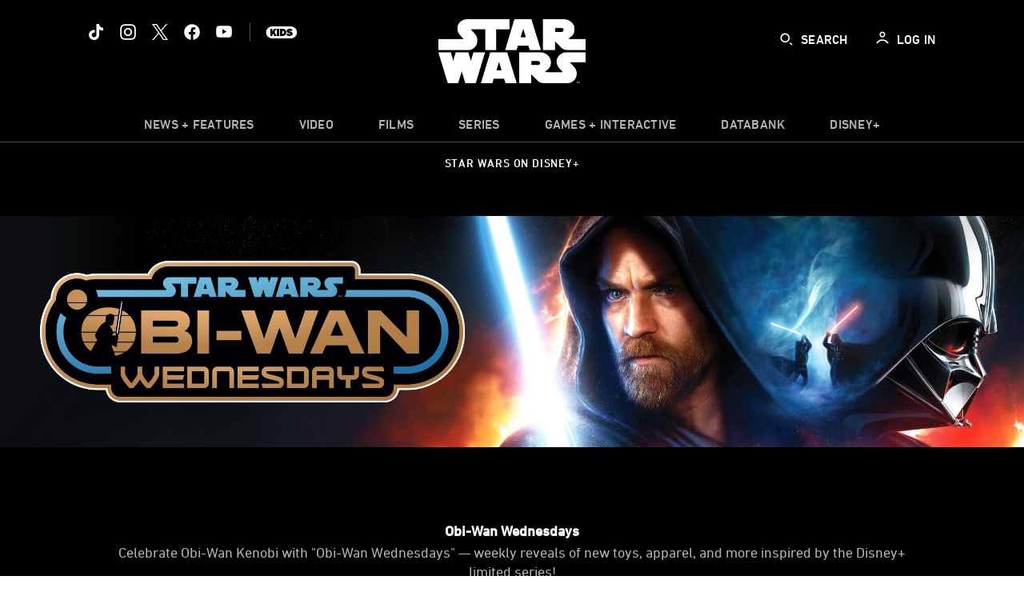

--- FILE ---
content_type: text/html;charset=utf-8
request_url: https://www.starwars.com/obi-wan-wednesdays
body_size: 65530
content:
<!DOCTYPE html>
<!--

    "We keep moving forward, opening up new doors and
      doing new things, because we're curious ...
        and curiosity keeps leading us down new paths."

                              Walt Disney

-->
<html class="no-js" version="HTML+RDFa 1.1" lang="en">
<head prefix="fb: http://ogp.me/ns/fb# og: http://ogp.me/ns#" dir="ltr">
  <meta name="viewport" content="width=device-width,initial-scale=1">
<link rel="shortcut icon" href="https://lumiere-a.akamaihd.net/v1/images/favicon-sw-mandalorian-b-wb-512x512_82346742.png?region=0%2C0%2C512%2C512">
<link rel="apple-touch-icon" href="https://lumiere-a.akamaihd.net/v1/images/favicon-sw-mandalorian-b-wb-512x512_82346742.png?region=0%2C0%2C512%2C512">
<meta name="description" content="Obi-Wan Wednesdays is a weekly program featuring reveals of toys, apparel, and more inspired by Obi-Wan Kenobi, the limited series on Disney+.">
  <script type="text/javascript">document.cookie = 'country=us';</script>
  <script type="text/javascript">this.__dataLayer={"page":{"page_id":"633b316be618d22e2a864a3d","page_name":"us:starwars","page_title":"Obi-Wan Wednesdays | StarWars.com","page_url":"www.starwars.com/obi-wan-wednesdays","platform":"web","slug":null,"story_id":"633b316be618d22e2a864a3d","vendorFlags":{}},"site":{"baseDomain":"starwars.com","business_unit":"luc","business_unit_code":"","cms_version":"MH","language":["en"],"portal":"matterhorn","property_code":"","region":"us","country":"us","site":"www.starwars.com","cds":0,"otguid":"fbc43d0b-62f7-492e-bc92-f836e6b131ad","nsl":"2"},"privacy":{"cds":0}};</script>
  <script src="https://dcf.espn.com/TWDC-DTCI/prod/Bootstrap.js" type="text/javascript"></script>
  <title>Obi-Wan Wednesdays | StarWars.com</title>
  <script src="https://static-mh.content.disney.io/matterhorn/assets/jquery-dc8b911876ec.js" type="text/javascript"></script>
  <link rel="preconnect" href="//static-mh.content.disney.io">
<link rel="preconnect" href="//lumiere-a.akamaihd.net">
<link rel="preconnect" href="//kaltura.akamaized.net">
<link rel="preconnect" href="//cdnapisec.kaltura.com">
<link rel="preconnect" href="//a.dilcdn.com">
<link rel="preload" href="https://cdnvideo.dolimg.com/cdn_assets/a9596e74113b8ea5fcc6b48d24dbfcc2201d1631.mp4" as="video" imagesizes="" imagesrcset="">
<link rel="preload" href="https://static-mh.content.disney.io/matterhorn/assets/matterhorn/sans/matterhorn-regular-eed88f0756d6.woff" as="font" type="font/woff" crossorigin="anonymous">
<link rel="preload" href="https://static-mh.content.disney.io/matterhorn/assets/application-50b5947c6f39.css" as="style" type="text/css" crossorigin="anonymous">
<link rel="stylesheet" href="https://static-mh.content.disney.io/matterhorn/assets/application-50b5947c6f39.css" type="text/css">
<link rel="stylesheet" href="https://static-mh.content.disney.io/matterhorn/assets/modules/background_styles-1903f7131478.css" type="text/css">
<link rel="stylesheet" href="https://static-mh.content.disney.io/matterhorn/assets/modules/local_nav_bar-19acf2fca783.css" type="text/css">
<link rel="stylesheet" href="https://static-mh.content.disney.io/matterhorn/assets/modules/header_banner-587d7c0c0977.css" type="text/css">
<link rel="stylesheet" href="https://static-mh.content.disney.io/matterhorn/assets/modules/flex_content_hero-fcacbfa8b206.css" type="text/css">
<link rel="stylesheet" href="https://static-mh.content.disney.io/matterhorn/assets/modules/rich_text-aac3153a7742.css" type="text/css">
<link rel="stylesheet" href="https://static-mh.content.disney.io/matterhorn/assets/modules/slider-d5abb621a29a.css" type="text/css">
<link rel="stylesheet" href="https://static-mh.content.disney.io/matterhorn/assets/modules/links_footer-98f6b9dd34c1.css" type="text/css">
<link rel="stylesheet" href="https://static-mh.content.disney.io/matterhorn/assets/themes/starwars/modules/local_nav_bar-12da4d5768b6.css" id="base-theme-styles" class="starwars"><link rel="stylesheet" href="https://static-mh.content.disney.io/matterhorn/assets/themes/starwars/modules/flex_content_hero-6974f63753cb.css" id="base-theme-styles" class="starwars"><link rel="stylesheet" href="https://static-mh.content.disney.io/matterhorn/assets/themes/starwars/modules/rich_text-ad906251e753.css" id="base-theme-styles" class="starwars"><link rel="stylesheet" href="https://static-mh.content.disney.io/matterhorn/assets/themes/starwars/modules/slider-bd38535be5c0.css" id="base-theme-styles" class="starwars"><link rel="stylesheet" href="https://static-mh.content.disney.io/matterhorn/assets/themes/starwars/modules/links_footer-c31d23816a21.css" id="base-theme-styles" class="starwars"><link rel="stylesheet" href="https://static-mh.content.disney.io/matterhorn/assets/themes/starwars/application-02bf788c72b4.css" id="base-theme-styles" class="starwars">

<link rel="stylesheet" type="text/css" href="https://static-mh.content.disney.io/matterhorn/assets/goc/wide-a2b75e306208.css"><link rel="stylesheet" type="text/css" href="https://static-mh.content.disney.io/matterhorn/assets/goc/wide-desktop-4e2ca4cc1f2a.css" media="all and (min-width: 1025px)"><link rel="stylesheet" type="text/css" href="https://static-mh.content.disney.io/matterhorn/assets/goc/responsive-mobile-e833391aea2e.css" media="only all and (max-width: 1024px)"><!--[if lt IE 9]><link rel="stylesheet" type="text/css" href="https://static-mh.content.disney.io/matterhorn/assets/goc/wide-desktop-4e2ca4cc1f2a.css"><![endif]--><style type="text/css">.goc-icn-0{ background-image:url(https://lumiere-a.akamaihd.net/v1/images/image_d635ec70.png) }
.goc-icn-1{ background-image:url() }
.goc-icn-2{ background-image:url(https://lumiere-a.akamaihd.net/v1/images/image_9fd9346e.png) }
.goc-icn-3{ background-image:url(https://lumiere-a.akamaihd.net/v1/images/image_270ececb.png) }
.goc-icn-4{ background-image:url(https://lumiere-a.akamaihd.net/v1/images/image_cfa0b40f.png) }
.goc-icn-5{ background-image:url(https://lumiere-a.akamaihd.net/v1/images/omd-icon_2e6c33bd.png?region=0%2C0%2C32%2C26) }
.goc-icn-6{ background-image:url() }
.goc-icn-7{ background-image:url(https://lumiere-a.akamaihd.net/v1/images/image_d72a7d86.png) }
.goc-icn-8{ background-image:url() }

@media (-webkit-min-device-pixel-ratio: 1.5), (min-resolution: 144dpi) {
.goc-icn-0{ background-image:url(https://lumiere-a.akamaihd.net/v1/images/image_54b3ecb6.png); background-size: 32px }
.goc-icn-1{ background-image:url(); background-size: 32px }
.goc-icn-2{ background-image:url(https://lumiere-a.akamaihd.net/v1/images/image_cf804e69.png); background-size: 32px }
.goc-icn-3{ background-image:url(https://lumiere-a.akamaihd.net/v1/images/image_98cedce3.png); background-size: 32px }
.goc-icn-4{ background-image:url(https://lumiere-a.akamaihd.net/v1/images/image_8f1ed695.png); background-size: 32px }
.goc-icn-5{ background-image:url(https://lumiere-a.akamaihd.net/v1/images/omd-icon_2x_f522fa1c.png?region=0%2C0%2C60%2C54); background-size: 32px }
.goc-icn-6{ background-image:url(); background-size: 32px }
.goc-icn-7{ background-image:url(https://lumiere-a.akamaihd.net/v1/images/image_1ebf8a79.png); background-size: 32px }
.goc-icn-8{ background-image:url(); background-size: 32px }
}        .goc-icn-login, .goc-icn-login-bar{ background-image:url();  background-size: 32px }
        html.goc-no-data-uri .goc-icn-login, html.goc-no-data-uri .goc-icn-login-bar{ background-image:url() }
        @media (-webkit-min-device-pixel-ratio: 1.5), (min-resolution: 144dpi) {
          .goc-icn-login, .goc-icn-login-bar{ background-image:url(); }
        }
.goc-left-2 > a{ background-image:url(https://lumiere-a.akamaihd.net/v1/images/parks_dark_9d813eac.png);
      background-size: 17px;
      padding-left: 39px !important; }

      .goc-bg-dark .goc-left-2 > a{ background-image:url(https://lumiere-a.akamaihd.net/v1/images/parks_light_accef5dc.png);
      background-size: 17px;
      padding-left: 39px !important; }

      .goc-bg-blue .goc-left-2 > a{ background-image:url(https://lumiere-a.akamaihd.net/v1/images/parks_light_accef5dc.png);
      background-size: 17px;
      padding-left: 39px !important; }

      .goc-left-2.goc-top-dropdown:hover .goc-dropdown-link{ background-image:url(https://lumiere-a.akamaihd.net/v1/images/parks_light_accef5dc.png);
      background-size: 17px;
      padding-left: 39px !important; }

      .goc-bg-blue .goc-left-2.goc-top-dropdown:hover .goc-dropdown-link{ background-image:url(https://lumiere-a.akamaihd.net/v1/images/parks_dark_9d813eac.png);
      background-size: 17px;
      padding-left: 39px !important; }

      .goc-bg-dark .goc-left-2.goc-top-dropdown:hover .goc-dropdown-link{ background-image:url(https://lumiere-a.akamaihd.net/v1/images/parks_dark_9d813eac.png);
      background-size: 17px;
      padding-left: 39px !important; }
.goc-left-4 > a{ background-image:url(https://lumiere-a.akamaihd.net/v1/images/icon_dark_4fda9946.png);
      background-size: 17px;
      padding-left: 39px !important; }

      .goc-bg-dark .goc-left-4 > a{ background-image:url(https://lumiere-a.akamaihd.net/v1/images/icon_white_2c110392.png);
      background-size: 17px;
      padding-left: 39px !important; }

      .goc-bg-blue .goc-left-4 > a{ background-image:url(https://lumiere-a.akamaihd.net/v1/images/icon_white_2c110392.png);
      background-size: 17px;
      padding-left: 39px !important; }

      .goc-left-4.goc-top-dropdown:hover .goc-dropdown-link{ background-image:url(https://lumiere-a.akamaihd.net/v1/images/icon_white_2c110392.png);
      background-size: 17px;
      padding-left: 39px !important; }

      .goc-bg-blue .goc-left-4.goc-top-dropdown:hover .goc-dropdown-link{ background-image:url(https://lumiere-a.akamaihd.net/v1/images/icon_dark_4fda9946.png);
      background-size: 17px;
      padding-left: 39px !important; }

      .goc-bg-dark .goc-left-4.goc-top-dropdown:hover .goc-dropdown-link{ background-image:url(https://lumiere-a.akamaihd.net/v1/images/icon_dark_4fda9946.png);
      background-size: 17px;
      padding-left: 39px !important; }

@media (-webkit-min-device-pixel-ratio: 1.5), (min-resolution: 144dpi) {
.goc-left-2 > a{ background-image:url(https://lumiere-a.akamaihd.net/v1/images/parks_dark_2_33b3877c.png);
      background-size: 17px;
      padding-left: 39px !important; }

      .goc-bg-dark .goc-left-2 > a{ background-image:url(https://lumiere-a.akamaihd.net/v1/images/parks_light_2_894a7848.png);
      background-size: 17px;
      padding-left: 39px !important; }

      .goc-bg-blue .goc-left-2 > a{ background-image:url(https://lumiere-a.akamaihd.net/v1/images/parks_light_2_894a7848.png);
      background-size: 17px;
      padding-left: 39px !important; }

      .goc-left-2.goc-top-dropdown:hover .goc-dropdown-link{ background-image:url(https://lumiere-a.akamaihd.net/v1/images/parks_light_2_894a7848.png);
      background-size: 17px;
      padding-left: 39px !important; }

      .goc-bg-blue .goc-left-2.goc-top-dropdown:hover .goc-dropdown-link{ background-image:url(https://lumiere-a.akamaihd.net/v1/images/parks_dark_2_33b3877c.png);
      background-size: 17px;
      padding-left: 39px !important; }

      .goc-bg-dark .goc-left-2.goc-top-dropdown:hover .goc-dropdown-link{ background-image:url(https://lumiere-a.akamaihd.net/v1/images/parks_dark_2_33b3877c.png);
      background-size: 17px;
      padding-left: 39px !important; }
.goc-left-4 > a{ background-image:url(https://lumiere-a.akamaihd.net/v1/images/icon_dark_2_7b11d2ee.png);
      background-size: 17px;
      padding-left: 39px !important; }

      .goc-bg-dark .goc-left-4 > a{ background-image:url(https://lumiere-a.akamaihd.net/v1/images/icon_white_2_9fcd393a.png);
      background-size: 17px;
      padding-left: 39px !important; }

      .goc-bg-blue .goc-left-4 > a{ background-image:url(https://lumiere-a.akamaihd.net/v1/images/icon_white_2_9fcd393a.png);
      background-size: 17px;
      padding-left: 39px !important; }

      .goc-left-4.goc-top-dropdown:hover .goc-dropdown-link{ background-image:url(https://lumiere-a.akamaihd.net/v1/images/icon_white_2_9fcd393a.png);
      background-size: 17px;
      padding-left: 39px !important; }

      .goc-bg-blue .goc-left-4.goc-top-dropdown:hover .goc-dropdown-link{ background-image:url(https://lumiere-a.akamaihd.net/v1/images/icon_dark_2_7b11d2ee.png);
      background-size: 17px;
      padding-left: 39px !important; }

      .goc-bg-dark .goc-left-4.goc-top-dropdown:hover .goc-dropdown-link{ background-image:url(https://lumiere-a.akamaihd.net/v1/images/icon_dark_2_7b11d2ee.png);
      background-size: 17px;
      padding-left: 39px !important; }
}
.goc-thumb-dropdown .goc-thumb-link{ height: 200px; }
#goc-desktop-global .goc-desktop:hover .goc-thumb-dropdown{max-height: 232px;}
#goc-desktop-global .goc-desktop .goc-thumb-dropdown.focus{max-height: 232px;}
.dropdown-2 .goc-thumb-link:nth-child(1){
                      background-image: url(https://lumiere-a.akamaihd.net/v1/images/flyout_01_disneyworld_402b8819.jpeg?region=0%2C0%2C416%2C416);
                      width: 200.0px;
                    }
.dropdown-2 .goc-thumb-link:nth-child(2){
                      background-image: url(https://lumiere-a.akamaihd.net/v1/images/flyout_02_disneyland_0e7954c2.jpeg?region=0%2C0%2C416%2C416);
                      width: 200.0px;
                    }
.dropdown-2 .goc-thumb-link:nth-child(3){
                      background-image: url(https://lumiere-a.akamaihd.net/v1/images/flyout_03_disneycruise_0b82ccd3.jpeg?region=0%2C0%2C416%2C416);
                      width: 200.0px;
                    }
.dropdown-2 .goc-thumb-link:nth-child(4){
                      background-image: url(https://lumiere-a.akamaihd.net/v1/images/flyout_04_aulani_2_ed721906.jpeg?region=0%2C0%2C416%2C416);
                      width: 200.0px;
                    }
.dropdown-2 .goc-thumb-link:nth-child(5){
                      background-image: url(https://lumiere-a.akamaihd.net/v1/images/flyout_06_adventures_7a02bd7e.jpeg?region=0%2C0%2C416%2C416);
                      width: 200.0px;
                    }
.dropdown-2 .goc-thumb-link:nth-child(6){
                      background-image: url(https://lumiere-a.akamaihd.net/v1/images/s_parks_chrome_disneyvacationclub_4ab348e1.jpeg?region=0%2C0%2C416%2C416);
                      width: 200.0px;
                    }

@media (-webkit-min-device-pixel-ratio: 1.5), (min-resolution: 144dpi) {
.dropdown-2 .goc-thumb-link:nth-child(1){
                      background-image: url(https://lumiere-a.akamaihd.net/v1/images/flyout_01_disneyworld_402b8819.jpeg?region=0%2C0%2C416%2C416);
                      width: 200.0px;
                    }
.dropdown-2 .goc-thumb-link:nth-child(2){
                      background-image: url(https://lumiere-a.akamaihd.net/v1/images/flyout_02_disneyland_0e7954c2.jpeg?region=0%2C0%2C416%2C416);
                      width: 200.0px;
                    }
.dropdown-2 .goc-thumb-link:nth-child(3){
                      background-image: url(https://lumiere-a.akamaihd.net/v1/images/flyout_03_disneycruise_0b82ccd3.jpeg?region=0%2C0%2C416%2C416);
                      width: 200.0px;
                    }
.dropdown-2 .goc-thumb-link:nth-child(4){
                      background-image: url(https://lumiere-a.akamaihd.net/v1/images/flyout_04_aulani_2_ed721906.jpeg?region=0%2C0%2C416%2C416);
                      width: 200.0px;
                    }
.dropdown-2 .goc-thumb-link:nth-child(5){
                      background-image: url(https://lumiere-a.akamaihd.net/v1/images/flyout_06_adventures_7a02bd7e.jpeg?region=0%2C0%2C416%2C416);
                      width: 200.0px;
                    }
.dropdown-2 .goc-thumb-link:nth-child(6){
                      background-image: url(https://lumiere-a.akamaihd.net/v1/images/s_parks_chrome_disneyvacationclub_4ab348e1.jpeg?region=0%2C0%2C416%2C416);
                      width: 200.0px;
                    }
}</style><script type="text/javascript">!function(e){"use strict";var t=e.GOC=e.GOC||{};t.queue=t.queue||[],t.opts=t.opts||{}}(this),GOC.load=function(e,t){"use strict";var n=document,o=n.getElementsByTagName("script")[0],s=n.createElement("script");s.type="text/javascript",s.async="async",s.onload=s.onreadystatechange=function(e,n){var o=this,s=o.readyState,r=o.parentNode;!r||!n&&s&&"complete"!==s&&"loaded"!==s||(r.removeChild(this),!n&&t&&t())},s.src=e,o.parentNode.insertBefore(s,o),s=n=o=null},function(e){"use strict";var t=e.encodeURIComponent;e.GOC.load("//a.dilcdn.com/g/domains/"+t(e.location.hostname)+".js")}(this),function(e){"use strict";var t=e.GOC,n=e.encodeURIComponent;t.defopts=function(e){0===Object.keys(t.opts).length&&(t.opts=e)},t.ao=function(e){var o=[],s=t.opts,r=s.footer;if(s.lang&&o.push("lang="+n(s.lang)),s.cds&&o.push("cds"),s.searchtype&&o.push("searchtype="+n(s.searchtype)),s.hide_desktop_menu&&o.push("hide_desktop_menu"),s.hide_search&&o.push("hide_search"),r)for(var a in r)if(r.hasOwnProperty(a))if("object"==typeof r[a])for(var i in r[a])r[a].hasOwnProperty(i)&&o.push("footer["+a+"]["+i+"]="+encodeURIComponent(r[a][i]));else o.push("footer["+encodeURIComponent(a)+"]="+encodeURIComponent(r[a]));return o.length&&(e+=(e.indexOf("?")<0?"?":"&")+o.join("&")),e}}(this),GOC.css=function(e){"use strict";var t=document,n=t.createElement("style"),o=t.getElementsByTagName("head")[0],s=(o||t).getElementsByTagName("script")[0];e&&(n.setAttribute("type","text/css"),s?s.parentNode.insertBefore(n,s):o.appendChild(n),n.styleSheet?n.styleSheet.cssText=e:n.appendChild(t.createTextNode(e)))},function(e,t){"use strict";var n=e.GOC,o=e.screen,s=e.document,r=s.documentElement,a=function(){var e,n,r,a,i,c=o&&o.fontSmoothingEnabled;if(c!==t)return c;try{for(e=s.createElement("canvas"),e.width=e.height=32,n=e.getContext("2d"),n.textBaseline="top",n.font="32px Arial",n.fillStyle=n.strokeStyle="black",n.fillText("O",0,0),r=0;r<32;r++)for(a=0;a<32;a++)if(255!==(i=n.getImageData(r,a,1,1).data[3])&&0!==i)return!0;return!1}catch(e){return t}},i=function(e){var t=s.createElement("div");t.innerHTML="M",t.style.fontFamily=e,r.insertBefore(t,r.firstChild),r.clientWidth,r.removeChild(t)};n.pf=function(e,t){!0===a()&&(n.css(e),i(t))}}(this);GOC.pf("@font-face{font-family:'Matterhorn';src:url(\"https://static-mh.content.disney.io/matterhorn/assets/m4-7e766c2825c7.eot#\") format(\"eot\"),url(\"https://static-mh.content.disney.io/matterhorn/assets/m4-b366701d6945.woff\") format(\"woff\"),url(\"https://static-mh.content.disney.io/matterhorn/assets/m4-ac909dff444f.ttf\") format(\"truetype\"),url(\"https://static-mh.content.disney.io/matterhorn/assets/m4-3d636e3b4270.svg#Matterhorn\") format(\"svg\");font-weight:400;font-style:normal}\n","Matterhorn");GOC.opts.cds=false;GOC.opts.bg="dark";GOC.opts.footer={"comscore":"","translations":{"search_input_placeholder":"Search","search_label":"Search","custom_search_message":"Top search results for"}};GOC.opts.hide_desktop_menu=false;GOC.opts.hide_search=false;GOC.opts.searchtype="is";GOC.load("https://static-mh.content.disney.io/matterhorn/assets/goc/wide-8dbf0b728b5e.js");GOC.a="//a.dilcdn.com/g/us/home/sac/";GOC.cart="//a.dilcdn.com/g/us/cart/";GOC.is="//a.dilcdn.com/g/us/home/is/";</script>
<link rel="canonical" href="https://www.starwars.com/obi-wan-wednesdays">
<meta property="fb:app_id" content="251829831684619">
<meta property="og:title" content="Obi-Wan Wednesdays - StarWars.com">
<meta property="og:description" content="Obi-Wan Wednesdays is a weekly program featuring reveals of toys, apparel, and more inspired by Obi-Wan Kenobi, the limited series on Disney+.">
<meta property="og:type" content="website">
<meta property="og:site_name" content="StarWars.com">
<meta property="og:url" content="https://www.starwars.com/obi-wan-wednesdays">
<meta property="og:image" content="https://lumiere-a.akamaihd.net/v1/images/obi-wan-wednesdays-featured-a_0a5ca12e.jpeg?region=0%2C0%2C1536%2C864">
<script type="text/javascript">this.Disney={"portal":"www.starwars.com","profileBase":null,"locales":["en"],"didOptions":{"responderPage":"https://www.starwars.com/_did/","enableTop":false,"langPref":"en-US","clientId":"DI-STARWARS.WEB","cssOverride":"","language":"en-US","environment":"prod","redirectUri":"https://www.starwars.com/auth/callback"},"cto":{"country":"","contentDescription":"","contentType":"","property":"","propertyId":"","buId":"","buCode":"","region":"us","intBreadcrumbs":"","categoryCode":"luc","account":"wdgdollucas,wdgdolstarcom,wdgdsec,matterhorn","brandSegment":"luc","cmsId":"MH","program":"","sponsor":"","siteCode":"starwars","comscorekw":"","pageName":"obi-wan-wednesdays","breadcrumbs":"obi-wan-wednesdays"},"market_code":"us","browser_warning_versions":[],"dossierBase":null,"rtl":false,"env":"production","config_bundle_schema_data":{"oneid_version":"v4","video_player_version":"5.5.21","module_breakpoint_overrides":{"breakpoint_desktop_override":1200,"breakpoint_tablet_override":"960","breakpoint_mobile_override":680},"module_rich_article_overrides":{"category_labels_override":true,"summary_override":true,"publish_date_override":true,"no_author_image":true},"search":{"skip_majority":true},"open_image_in_modal":true,"style_theme":"light","classification":{"audience":"general","privacy_law":"ccpa","publisher_v_advertiser":"advertiser","ot_guid":"fbc43d0b-62f7-492e-bc92-f836e6b131ad","gpc":"2"},"global_site_messaging":{"close_button_display":"button"},"global_no_referrer_exceptions":["disneyplus.com"]},"ctoOptions":null};</script>
<script src="https://static-mh.content.disney.io/matterhorn/assets/head-317bbeaeef25.js" type="text/javascript"></script>
<script type="text/javascript">if (Disney && Disney.Sample(10)){
          
window.NREUM||(NREUM={});NREUM.info={"beacon":"bam.nr-data.net","errorBeacon":"bam.nr-data.net","licenseKey":"4934c5fb20","applicationID":"6683540","transactionName":"Jl9ZQRYNCQkDQkpmXgtRQ0cFTSgEEkQAR18KQlkPXjEAFxBVFxpwIGQXHw==","queueTime":0,"applicationTime":889,"agent":""};

(window.NREUM||(NREUM={})).init={ajax:{deny_list:["bam.nr-data.net"]},feature_flags:["soft_nav"]};(window.NREUM||(NREUM={})).loader_config={xpid:"Ug8BVFZTGwUGXFJXAwE=",licenseKey:"4934c5fb20",applicationID:"6683540",browserID:"6683586"};;/*! For license information please see nr-loader-full-1.308.0.min.js.LICENSE.txt */
(()=>{var e,t,r={384:(e,t,r)=>{"use strict";r.d(t,{NT:()=>a,US:()=>u,Zm:()=>o,bQ:()=>d,dV:()=>c,pV:()=>l});var n=r(6154),i=r(1863),s=r(1910);const a={beacon:"bam.nr-data.net",errorBeacon:"bam.nr-data.net"};function o(){return n.gm.NREUM||(n.gm.NREUM={}),void 0===n.gm.newrelic&&(n.gm.newrelic=n.gm.NREUM),n.gm.NREUM}function c(){let e=o();return e.o||(e.o={ST:n.gm.setTimeout,SI:n.gm.setImmediate||n.gm.setInterval,CT:n.gm.clearTimeout,XHR:n.gm.XMLHttpRequest,REQ:n.gm.Request,EV:n.gm.Event,PR:n.gm.Promise,MO:n.gm.MutationObserver,FETCH:n.gm.fetch,WS:n.gm.WebSocket},(0,s.i)(...Object.values(e.o))),e}function d(e,t){let r=o();r.initializedAgents??={},t.initializedAt={ms:(0,i.t)(),date:new Date},r.initializedAgents[e]=t}function u(e,t){o()[e]=t}function l(){return function(){let e=o();const t=e.info||{};e.info={beacon:a.beacon,errorBeacon:a.errorBeacon,...t}}(),function(){let e=o();const t=e.init||{};e.init={...t}}(),c(),function(){let e=o();const t=e.loader_config||{};e.loader_config={...t}}(),o()}},782:(e,t,r)=>{"use strict";r.d(t,{T:()=>n});const n=r(860).K7.pageViewTiming},860:(e,t,r)=>{"use strict";r.d(t,{$J:()=>u,K7:()=>c,P3:()=>d,XX:()=>i,Yy:()=>o,df:()=>s,qY:()=>n,v4:()=>a});const n="events",i="jserrors",s="browser/blobs",a="rum",o="browser/logs",c={ajax:"ajax",genericEvents:"generic_events",jserrors:i,logging:"logging",metrics:"metrics",pageAction:"page_action",pageViewEvent:"page_view_event",pageViewTiming:"page_view_timing",sessionReplay:"session_replay",sessionTrace:"session_trace",softNav:"soft_navigations",spa:"spa"},d={[c.pageViewEvent]:1,[c.pageViewTiming]:2,[c.metrics]:3,[c.jserrors]:4,[c.spa]:5,[c.ajax]:6,[c.sessionTrace]:7,[c.softNav]:8,[c.sessionReplay]:9,[c.logging]:10,[c.genericEvents]:11},u={[c.pageViewEvent]:a,[c.pageViewTiming]:n,[c.ajax]:n,[c.spa]:n,[c.softNav]:n,[c.metrics]:i,[c.jserrors]:i,[c.sessionTrace]:s,[c.sessionReplay]:s,[c.logging]:o,[c.genericEvents]:"ins"}},944:(e,t,r)=>{"use strict";r.d(t,{R:()=>i});var n=r(3241);function i(e,t){"function"==typeof console.debug&&(console.debug("New Relic Warning: https://github.com/newrelic/newrelic-browser-agent/blob/main/docs/warning-codes.md#".concat(e),t),(0,n.W)({agentIdentifier:null,drained:null,type:"data",name:"warn",feature:"warn",data:{code:e,secondary:t}}))}},993:(e,t,r)=>{"use strict";r.d(t,{A$:()=>s,ET:()=>a,TZ:()=>o,p_:()=>i});var n=r(860);const i={ERROR:"ERROR",WARN:"WARN",INFO:"INFO",DEBUG:"DEBUG",TRACE:"TRACE"},s={OFF:0,ERROR:1,WARN:2,INFO:3,DEBUG:4,TRACE:5},a="log",o=n.K7.logging},1541:(e,t,r)=>{"use strict";r.d(t,{U:()=>i,f:()=>n});const n={MFE:"MFE",BA:"BA"};function i(e,t){if(2!==t?.harvestEndpointVersion)return{};const r=t.agentRef.runtime.appMetadata.agents[0].entityGuid;return e?{"source.id":e.id,"source.name":e.name,"source.type":e.type,"parent.id":e.parent?.id||r,"parent.type":e.parent?.type||n.BA}:{"entity.guid":r,appId:t.agentRef.info.applicationID}}},1687:(e,t,r)=>{"use strict";r.d(t,{Ak:()=>d,Ze:()=>h,x3:()=>u});var n=r(3241),i=r(7836),s=r(3606),a=r(860),o=r(2646);const c={};function d(e,t){const r={staged:!1,priority:a.P3[t]||0};l(e),c[e].get(t)||c[e].set(t,r)}function u(e,t){e&&c[e]&&(c[e].get(t)&&c[e].delete(t),p(e,t,!1),c[e].size&&f(e))}function l(e){if(!e)throw new Error("agentIdentifier required");c[e]||(c[e]=new Map)}function h(e="",t="feature",r=!1){if(l(e),!e||!c[e].get(t)||r)return p(e,t);c[e].get(t).staged=!0,f(e)}function f(e){const t=Array.from(c[e]);t.every(([e,t])=>t.staged)&&(t.sort((e,t)=>e[1].priority-t[1].priority),t.forEach(([t])=>{c[e].delete(t),p(e,t)}))}function p(e,t,r=!0){const a=e?i.ee.get(e):i.ee,c=s.i.handlers;if(!a.aborted&&a.backlog&&c){if((0,n.W)({agentIdentifier:e,type:"lifecycle",name:"drain",feature:t}),r){const e=a.backlog[t],r=c[t];if(r){for(let t=0;e&&t<e.length;++t)g(e[t],r);Object.entries(r).forEach(([e,t])=>{Object.values(t||{}).forEach(t=>{t[0]?.on&&t[0]?.context()instanceof o.y&&t[0].on(e,t[1])})})}}a.isolatedBacklog||delete c[t],a.backlog[t]=null,a.emit("drain-"+t,[])}}function g(e,t){var r=e[1];Object.values(t[r]||{}).forEach(t=>{var r=e[0];if(t[0]===r){var n=t[1],i=e[3],s=e[2];n.apply(i,s)}})}},1738:(e,t,r)=>{"use strict";r.d(t,{U:()=>f,Y:()=>h});var n=r(3241),i=r(9908),s=r(1863),a=r(944),o=r(5701),c=r(3969),d=r(8362),u=r(860),l=r(4261);function h(e,t,r,s){const h=s||r;!h||h[e]&&h[e]!==d.d.prototype[e]||(h[e]=function(){(0,i.p)(c.xV,["API/"+e+"/called"],void 0,u.K7.metrics,r.ee),(0,n.W)({agentIdentifier:r.agentIdentifier,drained:!!o.B?.[r.agentIdentifier],type:"data",name:"api",feature:l.Pl+e,data:{}});try{return t.apply(this,arguments)}catch(e){(0,a.R)(23,e)}})}function f(e,t,r,n,a){const o=e.info;null===r?delete o.jsAttributes[t]:o.jsAttributes[t]=r,(a||null===r)&&(0,i.p)(l.Pl+n,[(0,s.t)(),t,r],void 0,"session",e.ee)}},1741:(e,t,r)=>{"use strict";r.d(t,{W:()=>s});var n=r(944),i=r(4261);class s{#e(e,...t){if(this[e]!==s.prototype[e])return this[e](...t);(0,n.R)(35,e)}addPageAction(e,t){return this.#e(i.hG,e,t)}register(e){return this.#e(i.eY,e)}recordCustomEvent(e,t){return this.#e(i.fF,e,t)}setPageViewName(e,t){return this.#e(i.Fw,e,t)}setCustomAttribute(e,t,r){return this.#e(i.cD,e,t,r)}noticeError(e,t){return this.#e(i.o5,e,t)}setUserId(e,t=!1){return this.#e(i.Dl,e,t)}setApplicationVersion(e){return this.#e(i.nb,e)}setErrorHandler(e){return this.#e(i.bt,e)}addRelease(e,t){return this.#e(i.k6,e,t)}log(e,t){return this.#e(i.$9,e,t)}start(){return this.#e(i.d3)}finished(e){return this.#e(i.BL,e)}recordReplay(){return this.#e(i.CH)}pauseReplay(){return this.#e(i.Tb)}addToTrace(e){return this.#e(i.U2,e)}setCurrentRouteName(e){return this.#e(i.PA,e)}interaction(e){return this.#e(i.dT,e)}wrapLogger(e,t,r){return this.#e(i.Wb,e,t,r)}measure(e,t){return this.#e(i.V1,e,t)}consent(e){return this.#e(i.Pv,e)}}},1863:(e,t,r)=>{"use strict";function n(){return Math.floor(performance.now())}r.d(t,{t:()=>n})},1910:(e,t,r)=>{"use strict";r.d(t,{i:()=>s});var n=r(944);const i=new Map;function s(...e){return e.every(e=>{if(i.has(e))return i.get(e);const t="function"==typeof e?e.toString():"",r=t.includes("[native code]"),s=t.includes("nrWrapper");return r||s||(0,n.R)(64,e?.name||t),i.set(e,r),r})}},2555:(e,t,r)=>{"use strict";r.d(t,{D:()=>o,f:()=>a});var n=r(384),i=r(8122);const s={beacon:n.NT.beacon,errorBeacon:n.NT.errorBeacon,licenseKey:void 0,applicationID:void 0,sa:void 0,queueTime:void 0,applicationTime:void 0,ttGuid:void 0,user:void 0,account:void 0,product:void 0,extra:void 0,jsAttributes:{},userAttributes:void 0,atts:void 0,transactionName:void 0,tNamePlain:void 0};function a(e){try{return!!e.licenseKey&&!!e.errorBeacon&&!!e.applicationID}catch(e){return!1}}const o=e=>(0,i.a)(e,s)},2614:(e,t,r)=>{"use strict";r.d(t,{BB:()=>a,H3:()=>n,g:()=>d,iL:()=>c,tS:()=>o,uh:()=>i,wk:()=>s});const n="NRBA",i="SESSION",s=144e5,a=18e5,o={STARTED:"session-started",PAUSE:"session-pause",RESET:"session-reset",RESUME:"session-resume",UPDATE:"session-update"},c={SAME_TAB:"same-tab",CROSS_TAB:"cross-tab"},d={OFF:0,FULL:1,ERROR:2}},2646:(e,t,r)=>{"use strict";r.d(t,{y:()=>n});class n{constructor(e){this.contextId=e}}},2843:(e,t,r)=>{"use strict";r.d(t,{G:()=>s,u:()=>i});var n=r(3878);function i(e,t=!1,r,i){(0,n.DD)("visibilitychange",function(){if(t)return void("hidden"===document.visibilityState&&e());e(document.visibilityState)},r,i)}function s(e,t,r){(0,n.sp)("pagehide",e,t,r)}},3241:(e,t,r)=>{"use strict";r.d(t,{W:()=>s});var n=r(6154);const i="newrelic";function s(e={}){try{n.gm.dispatchEvent(new CustomEvent(i,{detail:e}))}catch(e){}}},3304:(e,t,r)=>{"use strict";r.d(t,{A:()=>s});var n=r(7836);const i=()=>{const e=new WeakSet;return(t,r)=>{if("object"==typeof r&&null!==r){if(e.has(r))return;e.add(r)}return r}};function s(e){try{return JSON.stringify(e,i())??""}catch(e){try{n.ee.emit("internal-error",[e])}catch(e){}return""}}},3333:(e,t,r)=>{"use strict";r.d(t,{$v:()=>u,TZ:()=>n,Xh:()=>c,Zp:()=>i,kd:()=>d,mq:()=>o,nf:()=>a,qN:()=>s});const n=r(860).K7.genericEvents,i=["auxclick","click","copy","keydown","paste","scrollend"],s=["focus","blur"],a=4,o=1e3,c=2e3,d=["PageAction","UserAction","BrowserPerformance"],u={RESOURCES:"experimental.resources",REGISTER:"register"}},3434:(e,t,r)=>{"use strict";r.d(t,{Jt:()=>s,YM:()=>d});var n=r(7836),i=r(5607);const s="nr@original:".concat(i.W),a=50;var o=Object.prototype.hasOwnProperty,c=!1;function d(e,t){return e||(e=n.ee),r.inPlace=function(e,t,n,i,s){n||(n="");const a="-"===n.charAt(0);for(let o=0;o<t.length;o++){const c=t[o],d=e[c];l(d)||(e[c]=r(d,a?c+n:n,i,c,s))}},r.flag=s,r;function r(t,r,n,c,d){return l(t)?t:(r||(r=""),nrWrapper[s]=t,function(e,t,r){if(Object.defineProperty&&Object.keys)try{return Object.keys(e).forEach(function(r){Object.defineProperty(t,r,{get:function(){return e[r]},set:function(t){return e[r]=t,t}})}),t}catch(e){u([e],r)}for(var n in e)o.call(e,n)&&(t[n]=e[n])}(t,nrWrapper,e),nrWrapper);function nrWrapper(){var s,o,l,h;let f;try{o=this,s=[...arguments],l="function"==typeof n?n(s,o):n||{}}catch(t){u([t,"",[s,o,c],l],e)}i(r+"start",[s,o,c],l,d);const p=performance.now();let g;try{return h=t.apply(o,s),g=performance.now(),h}catch(e){throw g=performance.now(),i(r+"err",[s,o,e],l,d),f=e,f}finally{const e=g-p,t={start:p,end:g,duration:e,isLongTask:e>=a,methodName:c,thrownError:f};t.isLongTask&&i("long-task",[t,o],l,d),i(r+"end",[s,o,h],l,d)}}}function i(r,n,i,s){if(!c||t){var a=c;c=!0;try{e.emit(r,n,i,t,s)}catch(t){u([t,r,n,i],e)}c=a}}}function u(e,t){t||(t=n.ee);try{t.emit("internal-error",e)}catch(e){}}function l(e){return!(e&&"function"==typeof e&&e.apply&&!e[s])}},3606:(e,t,r)=>{"use strict";r.d(t,{i:()=>s});var n=r(9908);s.on=a;var i=s.handlers={};function s(e,t,r,s){a(s||n.d,i,e,t,r)}function a(e,t,r,i,s){s||(s="feature"),e||(e=n.d);var a=t[s]=t[s]||{};(a[r]=a[r]||[]).push([e,i])}},3738:(e,t,r)=>{"use strict";r.d(t,{He:()=>i,Kp:()=>o,Lc:()=>d,Rz:()=>u,TZ:()=>n,bD:()=>s,d3:()=>a,jx:()=>l,sl:()=>h,uP:()=>c});const n=r(860).K7.sessionTrace,i="bstResource",s="resource",a="-start",o="-end",c="fn"+a,d="fn"+o,u="pushState",l=1e3,h=3e4},3785:(e,t,r)=>{"use strict";r.d(t,{R:()=>c,b:()=>d});var n=r(9908),i=r(1863),s=r(860),a=r(3969),o=r(993);function c(e,t,r={},c=o.p_.INFO,d=!0,u,l=(0,i.t)()){(0,n.p)(a.xV,["API/logging/".concat(c.toLowerCase(),"/called")],void 0,s.K7.metrics,e),(0,n.p)(o.ET,[l,t,r,c,d,u],void 0,s.K7.logging,e)}function d(e){return"string"==typeof e&&Object.values(o.p_).some(t=>t===e.toUpperCase().trim())}},3878:(e,t,r)=>{"use strict";function n(e,t){return{capture:e,passive:!1,signal:t}}function i(e,t,r=!1,i){window.addEventListener(e,t,n(r,i))}function s(e,t,r=!1,i){document.addEventListener(e,t,n(r,i))}r.d(t,{DD:()=>s,jT:()=>n,sp:()=>i})},3969:(e,t,r)=>{"use strict";r.d(t,{TZ:()=>n,XG:()=>o,rs:()=>i,xV:()=>a,z_:()=>s});const n=r(860).K7.metrics,i="sm",s="cm",a="storeSupportabilityMetrics",o="storeEventMetrics"},4234:(e,t,r)=>{"use strict";r.d(t,{W:()=>s});var n=r(7836),i=r(1687);class s{constructor(e,t){this.agentIdentifier=e,this.ee=n.ee.get(e),this.featureName=t,this.blocked=!1}deregisterDrain(){(0,i.x3)(this.agentIdentifier,this.featureName)}}},4261:(e,t,r)=>{"use strict";r.d(t,{$9:()=>d,BL:()=>o,CH:()=>f,Dl:()=>w,Fw:()=>y,PA:()=>m,Pl:()=>n,Pv:()=>T,Tb:()=>l,U2:()=>s,V1:()=>E,Wb:()=>x,bt:()=>b,cD:()=>v,d3:()=>R,dT:()=>c,eY:()=>p,fF:()=>h,hG:()=>i,k6:()=>a,nb:()=>g,o5:()=>u});const n="api-",i="addPageAction",s="addToTrace",a="addRelease",o="finished",c="interaction",d="log",u="noticeError",l="pauseReplay",h="recordCustomEvent",f="recordReplay",p="register",g="setApplicationVersion",m="setCurrentRouteName",v="setCustomAttribute",b="setErrorHandler",y="setPageViewName",w="setUserId",R="start",x="wrapLogger",E="measure",T="consent"},5205:(e,t,r)=>{"use strict";r.d(t,{j:()=>S});var n=r(384),i=r(1741);var s=r(2555),a=r(3333);const o=e=>{if(!e||"string"!=typeof e)return!1;try{document.createDocumentFragment().querySelector(e)}catch{return!1}return!0};var c=r(2614),d=r(944),u=r(8122);const l="[data-nr-mask]",h=e=>(0,u.a)(e,(()=>{const e={feature_flags:[],experimental:{allow_registered_children:!1,resources:!1},mask_selector:"*",block_selector:"[data-nr-block]",mask_input_options:{color:!1,date:!1,"datetime-local":!1,email:!1,month:!1,number:!1,range:!1,search:!1,tel:!1,text:!1,time:!1,url:!1,week:!1,textarea:!1,select:!1,password:!0}};return{ajax:{deny_list:void 0,block_internal:!0,enabled:!0,autoStart:!0},api:{get allow_registered_children(){return e.feature_flags.includes(a.$v.REGISTER)||e.experimental.allow_registered_children},set allow_registered_children(t){e.experimental.allow_registered_children=t},duplicate_registered_data:!1},browser_consent_mode:{enabled:!1},distributed_tracing:{enabled:void 0,exclude_newrelic_header:void 0,cors_use_newrelic_header:void 0,cors_use_tracecontext_headers:void 0,allowed_origins:void 0},get feature_flags(){return e.feature_flags},set feature_flags(t){e.feature_flags=t},generic_events:{enabled:!0,autoStart:!0},harvest:{interval:30},jserrors:{enabled:!0,autoStart:!0},logging:{enabled:!0,autoStart:!0},metrics:{enabled:!0,autoStart:!0},obfuscate:void 0,page_action:{enabled:!0},page_view_event:{enabled:!0,autoStart:!0},page_view_timing:{enabled:!0,autoStart:!0},performance:{capture_marks:!1,capture_measures:!1,capture_detail:!0,resources:{get enabled(){return e.feature_flags.includes(a.$v.RESOURCES)||e.experimental.resources},set enabled(t){e.experimental.resources=t},asset_types:[],first_party_domains:[],ignore_newrelic:!0}},privacy:{cookies_enabled:!0},proxy:{assets:void 0,beacon:void 0},session:{expiresMs:c.wk,inactiveMs:c.BB},session_replay:{autoStart:!0,enabled:!1,preload:!1,sampling_rate:10,error_sampling_rate:100,collect_fonts:!1,inline_images:!1,fix_stylesheets:!0,mask_all_inputs:!0,get mask_text_selector(){return e.mask_selector},set mask_text_selector(t){o(t)?e.mask_selector="".concat(t,",").concat(l):""===t||null===t?e.mask_selector=l:(0,d.R)(5,t)},get block_class(){return"nr-block"},get ignore_class(){return"nr-ignore"},get mask_text_class(){return"nr-mask"},get block_selector(){return e.block_selector},set block_selector(t){o(t)?e.block_selector+=",".concat(t):""!==t&&(0,d.R)(6,t)},get mask_input_options(){return e.mask_input_options},set mask_input_options(t){t&&"object"==typeof t?e.mask_input_options={...t,password:!0}:(0,d.R)(7,t)}},session_trace:{enabled:!0,autoStart:!0},soft_navigations:{enabled:!0,autoStart:!0},spa:{enabled:!0,autoStart:!0},ssl:void 0,user_actions:{enabled:!0,elementAttributes:["id","className","tagName","type"]}}})());var f=r(6154),p=r(9324);let g=0;const m={buildEnv:p.F3,distMethod:p.Xs,version:p.xv,originTime:f.WN},v={consented:!1},b={appMetadata:{},get consented(){return this.session?.state?.consent||v.consented},set consented(e){v.consented=e},customTransaction:void 0,denyList:void 0,disabled:!1,harvester:void 0,isolatedBacklog:!1,isRecording:!1,loaderType:void 0,maxBytes:3e4,obfuscator:void 0,onerror:void 0,ptid:void 0,releaseIds:{},session:void 0,timeKeeper:void 0,registeredEntities:[],jsAttributesMetadata:{bytes:0},get harvestCount(){return++g}},y=e=>{const t=(0,u.a)(e,b),r=Object.keys(m).reduce((e,t)=>(e[t]={value:m[t],writable:!1,configurable:!0,enumerable:!0},e),{});return Object.defineProperties(t,r)};var w=r(5701);const R=e=>{const t=e.startsWith("http");e+="/",r.p=t?e:"https://"+e};var x=r(7836),E=r(3241);const T={accountID:void 0,trustKey:void 0,agentID:void 0,licenseKey:void 0,applicationID:void 0,xpid:void 0},A=e=>(0,u.a)(e,T),_=new Set;function S(e,t={},r,a){let{init:o,info:c,loader_config:d,runtime:u={},exposed:l=!0}=t;if(!c){const e=(0,n.pV)();o=e.init,c=e.info,d=e.loader_config}e.init=h(o||{}),e.loader_config=A(d||{}),c.jsAttributes??={},f.bv&&(c.jsAttributes.isWorker=!0),e.info=(0,s.D)(c);const p=e.init,g=[c.beacon,c.errorBeacon];_.has(e.agentIdentifier)||(p.proxy.assets&&(R(p.proxy.assets),g.push(p.proxy.assets)),p.proxy.beacon&&g.push(p.proxy.beacon),e.beacons=[...g],function(e){const t=(0,n.pV)();Object.getOwnPropertyNames(i.W.prototype).forEach(r=>{const n=i.W.prototype[r];if("function"!=typeof n||"constructor"===n)return;let s=t[r];e[r]&&!1!==e.exposed&&"micro-agent"!==e.runtime?.loaderType&&(t[r]=(...t)=>{const n=e[r](...t);return s?s(...t):n})})}(e),(0,n.US)("activatedFeatures",w.B)),u.denyList=[...p.ajax.deny_list||[],...p.ajax.block_internal?g:[]],u.ptid=e.agentIdentifier,u.loaderType=r,e.runtime=y(u),_.has(e.agentIdentifier)||(e.ee=x.ee.get(e.agentIdentifier),e.exposed=l,(0,E.W)({agentIdentifier:e.agentIdentifier,drained:!!w.B?.[e.agentIdentifier],type:"lifecycle",name:"initialize",feature:void 0,data:e.config})),_.add(e.agentIdentifier)}},5270:(e,t,r)=>{"use strict";r.d(t,{Aw:()=>a,SR:()=>s,rF:()=>o});var n=r(384),i=r(7767);function s(e){return!!(0,n.dV)().o.MO&&(0,i.V)(e)&&!0===e?.session_trace.enabled}function a(e){return!0===e?.session_replay.preload&&s(e)}function o(e,t){try{if("string"==typeof t?.type){if("password"===t.type.toLowerCase())return"*".repeat(e?.length||0);if(void 0!==t?.dataset?.nrUnmask||t?.classList?.contains("nr-unmask"))return e}}catch(e){}return"string"==typeof e?e.replace(/[\S]/g,"*"):"*".repeat(e?.length||0)}},5289:(e,t,r)=>{"use strict";r.d(t,{GG:()=>a,Qr:()=>c,sB:()=>o});var n=r(3878),i=r(6389);function s(){return"undefined"==typeof document||"complete"===document.readyState}function a(e,t){if(s())return e();const r=(0,i.J)(e),a=setInterval(()=>{s()&&(clearInterval(a),r())},500);(0,n.sp)("load",r,t)}function o(e){if(s())return e();(0,n.DD)("DOMContentLoaded",e)}function c(e){if(s())return e();(0,n.sp)("popstate",e)}},5607:(e,t,r)=>{"use strict";r.d(t,{W:()=>n});const n=(0,r(9566).bz)()},5701:(e,t,r)=>{"use strict";r.d(t,{B:()=>s,t:()=>a});var n=r(3241);const i=new Set,s={};function a(e,t){const r=t.agentIdentifier;s[r]??={},e&&"object"==typeof e&&(i.has(r)||(t.ee.emit("rumresp",[e]),s[r]=e,i.add(r),(0,n.W)({agentIdentifier:r,loaded:!0,drained:!0,type:"lifecycle",name:"load",feature:void 0,data:e})))}},6154:(e,t,r)=>{"use strict";r.d(t,{OF:()=>d,RI:()=>i,WN:()=>h,bv:()=>s,eN:()=>f,gm:()=>a,lR:()=>l,m:()=>c,mw:()=>o,sb:()=>u});var n=r(1863);const i="undefined"!=typeof window&&!!window.document,s="undefined"!=typeof WorkerGlobalScope&&("undefined"!=typeof self&&self instanceof WorkerGlobalScope&&self.navigator instanceof WorkerNavigator||"undefined"!=typeof globalThis&&globalThis instanceof WorkerGlobalScope&&globalThis.navigator instanceof WorkerNavigator),a=i?window:"undefined"!=typeof WorkerGlobalScope&&("undefined"!=typeof self&&self instanceof WorkerGlobalScope&&self||"undefined"!=typeof globalThis&&globalThis instanceof WorkerGlobalScope&&globalThis),o=Boolean("hidden"===a?.document?.visibilityState),c=""+a?.location,d=/iPad|iPhone|iPod/.test(a.navigator?.userAgent),u=d&&"undefined"==typeof SharedWorker,l=(()=>{const e=a.navigator?.userAgent?.match(/Firefox[/\s](\d+\.\d+)/);return Array.isArray(e)&&e.length>=2?+e[1]:0})(),h=Date.now()-(0,n.t)(),f=()=>"undefined"!=typeof PerformanceNavigationTiming&&a?.performance?.getEntriesByType("navigation")?.[0]?.responseStart},6344:(e,t,r)=>{"use strict";r.d(t,{BB:()=>u,Qb:()=>l,TZ:()=>i,Ug:()=>a,Vh:()=>s,_s:()=>o,bc:()=>d,yP:()=>c});var n=r(2614);const i=r(860).K7.sessionReplay,s="errorDuringReplay",a=.12,o={DomContentLoaded:0,Load:1,FullSnapshot:2,IncrementalSnapshot:3,Meta:4,Custom:5},c={[n.g.ERROR]:15e3,[n.g.FULL]:3e5,[n.g.OFF]:0},d={RESET:{message:"Session was reset",sm:"Reset"},IMPORT:{message:"Recorder failed to import",sm:"Import"},TOO_MANY:{message:"429: Too Many Requests",sm:"Too-Many"},TOO_BIG:{message:"Payload was too large",sm:"Too-Big"},CROSS_TAB:{message:"Session Entity was set to OFF on another tab",sm:"Cross-Tab"},ENTITLEMENTS:{message:"Session Replay is not allowed and will not be started",sm:"Entitlement"}},u=5e3,l={API:"api",RESUME:"resume",SWITCH_TO_FULL:"switchToFull",INITIALIZE:"initialize",PRELOAD:"preload"}},6389:(e,t,r)=>{"use strict";function n(e,t=500,r={}){const n=r?.leading||!1;let i;return(...r)=>{n&&void 0===i&&(e.apply(this,r),i=setTimeout(()=>{i=clearTimeout(i)},t)),n||(clearTimeout(i),i=setTimeout(()=>{e.apply(this,r)},t))}}function i(e){let t=!1;return(...r)=>{t||(t=!0,e.apply(this,r))}}r.d(t,{J:()=>i,s:()=>n})},6630:(e,t,r)=>{"use strict";r.d(t,{T:()=>n});const n=r(860).K7.pageViewEvent},6774:(e,t,r)=>{"use strict";r.d(t,{T:()=>n});const n=r(860).K7.jserrors},7295:(e,t,r)=>{"use strict";r.d(t,{Xv:()=>a,gX:()=>i,iW:()=>s});var n=[];function i(e){if(!e||s(e))return!1;if(0===n.length)return!0;if("*"===n[0].hostname)return!1;for(var t=0;t<n.length;t++){var r=n[t];if(r.hostname.test(e.hostname)&&r.pathname.test(e.pathname))return!1}return!0}function s(e){return void 0===e.hostname}function a(e){if(n=[],e&&e.length)for(var t=0;t<e.length;t++){let r=e[t];if(!r)continue;if("*"===r)return void(n=[{hostname:"*"}]);0===r.indexOf("http://")?r=r.substring(7):0===r.indexOf("https://")&&(r=r.substring(8));const i=r.indexOf("/");let s,a;i>0?(s=r.substring(0,i),a=r.substring(i)):(s=r,a="*");let[c]=s.split(":");n.push({hostname:o(c),pathname:o(a,!0)})}}function o(e,t=!1){const r=e.replace(/[.+?^${}()|[\]\\]/g,e=>"\\"+e).replace(/\*/g,".*?");return new RegExp((t?"^":"")+r+"$")}},7485:(e,t,r)=>{"use strict";r.d(t,{D:()=>i});var n=r(6154);function i(e){if(0===(e||"").indexOf("data:"))return{protocol:"data"};try{const t=new URL(e,location.href),r={port:t.port,hostname:t.hostname,pathname:t.pathname,search:t.search,protocol:t.protocol.slice(0,t.protocol.indexOf(":")),sameOrigin:t.protocol===n.gm?.location?.protocol&&t.host===n.gm?.location?.host};return r.port&&""!==r.port||("http:"===t.protocol&&(r.port="80"),"https:"===t.protocol&&(r.port="443")),r.pathname&&""!==r.pathname?r.pathname.startsWith("/")||(r.pathname="/".concat(r.pathname)):r.pathname="/",r}catch(e){return{}}}},7699:(e,t,r)=>{"use strict";r.d(t,{It:()=>s,KC:()=>o,No:()=>i,qh:()=>a});var n=r(860);const i=16e3,s=1e6,a="SESSION_ERROR",o={[n.K7.logging]:!0,[n.K7.genericEvents]:!1,[n.K7.jserrors]:!1,[n.K7.ajax]:!1}},7767:(e,t,r)=>{"use strict";r.d(t,{V:()=>i});var n=r(6154);const i=e=>n.RI&&!0===e?.privacy.cookies_enabled},7836:(e,t,r)=>{"use strict";r.d(t,{P:()=>o,ee:()=>c});var n=r(384),i=r(8990),s=r(2646),a=r(5607);const o="nr@context:".concat(a.W),c=function e(t,r){var n={},a={},u={},l=!1;try{l=16===r.length&&d.initializedAgents?.[r]?.runtime.isolatedBacklog}catch(e){}var h={on:p,addEventListener:p,removeEventListener:function(e,t){var r=n[e];if(!r)return;for(var i=0;i<r.length;i++)r[i]===t&&r.splice(i,1)},emit:function(e,r,n,i,s){!1!==s&&(s=!0);if(c.aborted&&!i)return;t&&s&&t.emit(e,r,n);var o=f(n);g(e).forEach(e=>{e.apply(o,r)});var d=v()[a[e]];d&&d.push([h,e,r,o]);return o},get:m,listeners:g,context:f,buffer:function(e,t){const r=v();if(t=t||"feature",h.aborted)return;Object.entries(e||{}).forEach(([e,n])=>{a[n]=t,t in r||(r[t]=[])})},abort:function(){h._aborted=!0,Object.keys(h.backlog).forEach(e=>{delete h.backlog[e]})},isBuffering:function(e){return!!v()[a[e]]},debugId:r,backlog:l?{}:t&&"object"==typeof t.backlog?t.backlog:{},isolatedBacklog:l};return Object.defineProperty(h,"aborted",{get:()=>{let e=h._aborted||!1;return e||(t&&(e=t.aborted),e)}}),h;function f(e){return e&&e instanceof s.y?e:e?(0,i.I)(e,o,()=>new s.y(o)):new s.y(o)}function p(e,t){n[e]=g(e).concat(t)}function g(e){return n[e]||[]}function m(t){return u[t]=u[t]||e(h,t)}function v(){return h.backlog}}(void 0,"globalEE"),d=(0,n.Zm)();d.ee||(d.ee=c)},8122:(e,t,r)=>{"use strict";r.d(t,{a:()=>i});var n=r(944);function i(e,t){try{if(!e||"object"!=typeof e)return(0,n.R)(3);if(!t||"object"!=typeof t)return(0,n.R)(4);const r=Object.create(Object.getPrototypeOf(t),Object.getOwnPropertyDescriptors(t)),s=0===Object.keys(r).length?e:r;for(let a in s)if(void 0!==e[a])try{if(null===e[a]){r[a]=null;continue}Array.isArray(e[a])&&Array.isArray(t[a])?r[a]=Array.from(new Set([...e[a],...t[a]])):"object"==typeof e[a]&&"object"==typeof t[a]?r[a]=i(e[a],t[a]):r[a]=e[a]}catch(e){r[a]||(0,n.R)(1,e)}return r}catch(e){(0,n.R)(2,e)}}},8139:(e,t,r)=>{"use strict";r.d(t,{u:()=>h});var n=r(7836),i=r(3434),s=r(8990),a=r(6154);const o={},c=a.gm.XMLHttpRequest,d="addEventListener",u="removeEventListener",l="nr@wrapped:".concat(n.P);function h(e){var t=function(e){return(e||n.ee).get("events")}(e);if(o[t.debugId]++)return t;o[t.debugId]=1;var r=(0,i.YM)(t,!0);function h(e){r.inPlace(e,[d,u],"-",p)}function p(e,t){return e[1]}return"getPrototypeOf"in Object&&(a.RI&&f(document,h),c&&f(c.prototype,h),f(a.gm,h)),t.on(d+"-start",function(e,t){var n=e[1];if(null!==n&&("function"==typeof n||"object"==typeof n)&&"newrelic"!==e[0]){var i=(0,s.I)(n,l,function(){var e={object:function(){if("function"!=typeof n.handleEvent)return;return n.handleEvent.apply(n,arguments)},function:n}[typeof n];return e?r(e,"fn-",null,e.name||"anonymous"):n});this.wrapped=e[1]=i}}),t.on(u+"-start",function(e){e[1]=this.wrapped||e[1]}),t}function f(e,t,...r){let n=e;for(;"object"==typeof n&&!Object.prototype.hasOwnProperty.call(n,d);)n=Object.getPrototypeOf(n);n&&t(n,...r)}},8362:(e,t,r)=>{"use strict";r.d(t,{d:()=>s});var n=r(9566),i=r(1741);class s extends i.W{agentIdentifier=(0,n.LA)(16)}},8374:(e,t,r)=>{r.nc=(()=>{try{return document?.currentScript?.nonce}catch(e){}return""})()},8990:(e,t,r)=>{"use strict";r.d(t,{I:()=>i});var n=Object.prototype.hasOwnProperty;function i(e,t,r){if(n.call(e,t))return e[t];var i=r();if(Object.defineProperty&&Object.keys)try{return Object.defineProperty(e,t,{value:i,writable:!0,enumerable:!1}),i}catch(e){}return e[t]=i,i}},9119:(e,t,r)=>{"use strict";r.d(t,{L:()=>s});var n=/([^?#]*)[^#]*(#[^?]*|$).*/,i=/([^?#]*)().*/;function s(e,t){return e?e.replace(t?n:i,"$1$2"):e}},9300:(e,t,r)=>{"use strict";r.d(t,{T:()=>n});const n=r(860).K7.ajax},9324:(e,t,r)=>{"use strict";r.d(t,{AJ:()=>a,F3:()=>i,Xs:()=>s,Yq:()=>o,xv:()=>n});const n="1.308.0",i="PROD",s="CDN",a="@newrelic/rrweb",o="1.0.1"},9566:(e,t,r)=>{"use strict";r.d(t,{LA:()=>o,ZF:()=>c,bz:()=>a,el:()=>d});var n=r(6154);const i="xxxxxxxx-xxxx-4xxx-yxxx-xxxxxxxxxxxx";function s(e,t){return e?15&e[t]:16*Math.random()|0}function a(){const e=n.gm?.crypto||n.gm?.msCrypto;let t,r=0;return e&&e.getRandomValues&&(t=e.getRandomValues(new Uint8Array(30))),i.split("").map(e=>"x"===e?s(t,r++).toString(16):"y"===e?(3&s()|8).toString(16):e).join("")}function o(e){const t=n.gm?.crypto||n.gm?.msCrypto;let r,i=0;t&&t.getRandomValues&&(r=t.getRandomValues(new Uint8Array(e)));const a=[];for(var o=0;o<e;o++)a.push(s(r,i++).toString(16));return a.join("")}function c(){return o(16)}function d(){return o(32)}},9908:(e,t,r)=>{"use strict";r.d(t,{d:()=>n,p:()=>i});var n=r(7836).ee.get("handle");function i(e,t,r,i,s){s?(s.buffer([e],i),s.emit(e,t,r)):(n.buffer([e],i),n.emit(e,t,r))}}},n={};function i(e){var t=n[e];if(void 0!==t)return t.exports;var s=n[e]={exports:{}};return r[e](s,s.exports,i),s.exports}i.m=r,i.d=(e,t)=>{for(var r in t)i.o(t,r)&&!i.o(e,r)&&Object.defineProperty(e,r,{enumerable:!0,get:t[r]})},i.f={},i.e=e=>Promise.all(Object.keys(i.f).reduce((t,r)=>(i.f[r](e,t),t),[])),i.u=e=>({95:"nr-full-compressor",222:"nr-full-recorder",891:"nr-full"}[e]+"-1.308.0.min.js"),i.o=(e,t)=>Object.prototype.hasOwnProperty.call(e,t),e={},t="NRBA-1.308.0.PROD:",i.l=(r,n,s,a)=>{if(e[r])e[r].push(n);else{var o,c;if(void 0!==s)for(var d=document.getElementsByTagName("script"),u=0;u<d.length;u++){var l=d[u];if(l.getAttribute("src")==r||l.getAttribute("data-webpack")==t+s){o=l;break}}if(!o){c=!0;var h={891:"sha512-fcveNDcpRQS9OweGhN4uJe88Qmg+EVyH6j/wngwL2Le0m7LYyz7q+JDx7KBxsdDF4TaPVsSmHg12T3pHwdLa7w==",222:"sha512-O8ZzdvgB4fRyt7k2Qrr4STpR+tCA2mcQEig6/dP3rRy9uEx1CTKQ6cQ7Src0361y7xS434ua+zIPo265ZpjlEg==",95:"sha512-jDWejat/6/UDex/9XjYoPPmpMPuEvBCSuCg/0tnihjbn5bh9mP3An0NzFV9T5Tc+3kKhaXaZA8UIKPAanD2+Gw=="};(o=document.createElement("script")).charset="utf-8",i.nc&&o.setAttribute("nonce",i.nc),o.setAttribute("data-webpack",t+s),o.src=r,0!==o.src.indexOf(window.location.origin+"/")&&(o.crossOrigin="anonymous"),h[a]&&(o.integrity=h[a])}e[r]=[n];var f=(t,n)=>{o.onerror=o.onload=null,clearTimeout(p);var i=e[r];if(delete e[r],o.parentNode&&o.parentNode.removeChild(o),i&&i.forEach(e=>e(n)),t)return t(n)},p=setTimeout(f.bind(null,void 0,{type:"timeout",target:o}),12e4);o.onerror=f.bind(null,o.onerror),o.onload=f.bind(null,o.onload),c&&document.head.appendChild(o)}},i.r=e=>{"undefined"!=typeof Symbol&&Symbol.toStringTag&&Object.defineProperty(e,Symbol.toStringTag,{value:"Module"}),Object.defineProperty(e,"__esModule",{value:!0})},i.p="https://js-agent.newrelic.com/",(()=>{var e={85:0,959:0};i.f.j=(t,r)=>{var n=i.o(e,t)?e[t]:void 0;if(0!==n)if(n)r.push(n[2]);else{var s=new Promise((r,i)=>n=e[t]=[r,i]);r.push(n[2]=s);var a=i.p+i.u(t),o=new Error;i.l(a,r=>{if(i.o(e,t)&&(0!==(n=e[t])&&(e[t]=void 0),n)){var s=r&&("load"===r.type?"missing":r.type),a=r&&r.target&&r.target.src;o.message="Loading chunk "+t+" failed: ("+s+": "+a+")",o.name="ChunkLoadError",o.type=s,o.request=a,n[1](o)}},"chunk-"+t,t)}};var t=(t,r)=>{var n,s,[a,o,c]=r,d=0;if(a.some(t=>0!==e[t])){for(n in o)i.o(o,n)&&(i.m[n]=o[n]);if(c)c(i)}for(t&&t(r);d<a.length;d++)s=a[d],i.o(e,s)&&e[s]&&e[s][0](),e[s]=0},r=self["webpackChunk:NRBA-1.308.0.PROD"]=self["webpackChunk:NRBA-1.308.0.PROD"]||[];r.forEach(t.bind(null,0)),r.push=t.bind(null,r.push.bind(r))})(),(()=>{"use strict";i(8374);var e=i(8362),t=i(860);const r=Object.values(t.K7);var n=i(5205);var s=i(9908),a=i(1863),o=i(4261),c=i(1738);var d=i(1687),u=i(4234),l=i(5289),h=i(6154),f=i(944),p=i(5270),g=i(7767),m=i(6389),v=i(7699);class b extends u.W{constructor(e,t){super(e.agentIdentifier,t),this.agentRef=e,this.abortHandler=void 0,this.featAggregate=void 0,this.loadedSuccessfully=void 0,this.onAggregateImported=new Promise(e=>{this.loadedSuccessfully=e}),this.deferred=Promise.resolve(),!1===e.init[this.featureName].autoStart?this.deferred=new Promise((t,r)=>{this.ee.on("manual-start-all",(0,m.J)(()=>{(0,d.Ak)(e.agentIdentifier,this.featureName),t()}))}):(0,d.Ak)(e.agentIdentifier,t)}importAggregator(e,t,r={}){if(this.featAggregate)return;const n=async()=>{let n;await this.deferred;try{if((0,g.V)(e.init)){const{setupAgentSession:t}=await i.e(891).then(i.bind(i,8766));n=t(e)}}catch(e){(0,f.R)(20,e),this.ee.emit("internal-error",[e]),(0,s.p)(v.qh,[e],void 0,this.featureName,this.ee)}try{if(!this.#t(this.featureName,n,e.init))return(0,d.Ze)(this.agentIdentifier,this.featureName),void this.loadedSuccessfully(!1);const{Aggregate:i}=await t();this.featAggregate=new i(e,r),e.runtime.harvester.initializedAggregates.push(this.featAggregate),this.loadedSuccessfully(!0)}catch(e){(0,f.R)(34,e),this.abortHandler?.(),(0,d.Ze)(this.agentIdentifier,this.featureName,!0),this.loadedSuccessfully(!1),this.ee&&this.ee.abort()}};h.RI?(0,l.GG)(()=>n(),!0):n()}#t(e,r,n){if(this.blocked)return!1;switch(e){case t.K7.sessionReplay:return(0,p.SR)(n)&&!!r;case t.K7.sessionTrace:return!!r;default:return!0}}}var y=i(6630),w=i(2614),R=i(3241);class x extends b{static featureName=y.T;constructor(e){var t;super(e,y.T),this.setupInspectionEvents(e.agentIdentifier),t=e,(0,c.Y)(o.Fw,function(e,r){"string"==typeof e&&("/"!==e.charAt(0)&&(e="/"+e),t.runtime.customTransaction=(r||"http://custom.transaction")+e,(0,s.p)(o.Pl+o.Fw,[(0,a.t)()],void 0,void 0,t.ee))},t),this.importAggregator(e,()=>i.e(891).then(i.bind(i,3718)))}setupInspectionEvents(e){const t=(t,r)=>{t&&(0,R.W)({agentIdentifier:e,timeStamp:t.timeStamp,loaded:"complete"===t.target.readyState,type:"window",name:r,data:t.target.location+""})};(0,l.sB)(e=>{t(e,"DOMContentLoaded")}),(0,l.GG)(e=>{t(e,"load")}),(0,l.Qr)(e=>{t(e,"navigate")}),this.ee.on(w.tS.UPDATE,(t,r)=>{(0,R.W)({agentIdentifier:e,type:"lifecycle",name:"session",data:r})})}}var E=i(384);class T extends e.d{constructor(e){var t;(super(),h.gm)?(this.features={},(0,E.bQ)(this.agentIdentifier,this),this.desiredFeatures=new Set(e.features||[]),this.desiredFeatures.add(x),(0,n.j)(this,e,e.loaderType||"agent"),t=this,(0,c.Y)(o.cD,function(e,r,n=!1){if("string"==typeof e){if(["string","number","boolean"].includes(typeof r)||null===r)return(0,c.U)(t,e,r,o.cD,n);(0,f.R)(40,typeof r)}else(0,f.R)(39,typeof e)},t),function(e){(0,c.Y)(o.Dl,function(t,r=!1){if("string"!=typeof t&&null!==t)return void(0,f.R)(41,typeof t);const n=e.info.jsAttributes["enduser.id"];r&&null!=n&&n!==t?(0,s.p)(o.Pl+"setUserIdAndResetSession",[t],void 0,"session",e.ee):(0,c.U)(e,"enduser.id",t,o.Dl,!0)},e)}(this),function(e){(0,c.Y)(o.nb,function(t){if("string"==typeof t||null===t)return(0,c.U)(e,"application.version",t,o.nb,!1);(0,f.R)(42,typeof t)},e)}(this),function(e){(0,c.Y)(o.d3,function(){e.ee.emit("manual-start-all")},e)}(this),function(e){(0,c.Y)(o.Pv,function(t=!0){if("boolean"==typeof t){if((0,s.p)(o.Pl+o.Pv,[t],void 0,"session",e.ee),e.runtime.consented=t,t){const t=e.features.page_view_event;t.onAggregateImported.then(e=>{const r=t.featAggregate;e&&!r.sentRum&&r.sendRum()})}}else(0,f.R)(65,typeof t)},e)}(this),this.run()):(0,f.R)(21)}get config(){return{info:this.info,init:this.init,loader_config:this.loader_config,runtime:this.runtime}}get api(){return this}run(){try{const e=function(e){const t={};return r.forEach(r=>{t[r]=!!e[r]?.enabled}),t}(this.init),n=[...this.desiredFeatures];n.sort((e,r)=>t.P3[e.featureName]-t.P3[r.featureName]),n.forEach(r=>{if(!e[r.featureName]&&r.featureName!==t.K7.pageViewEvent)return;if(r.featureName===t.K7.spa)return void(0,f.R)(67);const n=function(e){switch(e){case t.K7.ajax:return[t.K7.jserrors];case t.K7.sessionTrace:return[t.K7.ajax,t.K7.pageViewEvent];case t.K7.sessionReplay:return[t.K7.sessionTrace];case t.K7.pageViewTiming:return[t.K7.pageViewEvent];default:return[]}}(r.featureName).filter(e=>!(e in this.features));n.length>0&&(0,f.R)(36,{targetFeature:r.featureName,missingDependencies:n}),this.features[r.featureName]=new r(this)})}catch(e){(0,f.R)(22,e);for(const e in this.features)this.features[e].abortHandler?.();const t=(0,E.Zm)();delete t.initializedAgents[this.agentIdentifier]?.features,delete this.sharedAggregator;return t.ee.get(this.agentIdentifier).abort(),!1}}}var A=i(2843),_=i(782);class S extends b{static featureName=_.T;constructor(e){super(e,_.T),h.RI&&((0,A.u)(()=>(0,s.p)("docHidden",[(0,a.t)()],void 0,_.T,this.ee),!0),(0,A.G)(()=>(0,s.p)("winPagehide",[(0,a.t)()],void 0,_.T,this.ee)),this.importAggregator(e,()=>i.e(891).then(i.bind(i,9018))))}}var O=i(3969);class I extends b{static featureName=O.TZ;constructor(e){super(e,O.TZ),h.RI&&document.addEventListener("securitypolicyviolation",e=>{(0,s.p)(O.xV,["Generic/CSPViolation/Detected"],void 0,this.featureName,this.ee)}),this.importAggregator(e,()=>i.e(891).then(i.bind(i,6555)))}}var P=i(6774),k=i(3878),N=i(3304);class D{constructor(e,t,r,n,i){this.name="UncaughtError",this.message="string"==typeof e?e:(0,N.A)(e),this.sourceURL=t,this.line=r,this.column=n,this.__newrelic=i}}function j(e){return M(e)?e:new D(void 0!==e?.message?e.message:e,e?.filename||e?.sourceURL,e?.lineno||e?.line,e?.colno||e?.col,e?.__newrelic,e?.cause)}function C(e){const t="Unhandled Promise Rejection: ";if(!e?.reason)return;if(M(e.reason)){try{e.reason.message.startsWith(t)||(e.reason.message=t+e.reason.message)}catch(e){}return j(e.reason)}const r=j(e.reason);return(r.message||"").startsWith(t)||(r.message=t+r.message),r}function L(e){if(e.error instanceof SyntaxError&&!/:\d+$/.test(e.error.stack?.trim())){const t=new D(e.message,e.filename,e.lineno,e.colno,e.error.__newrelic,e.cause);return t.name=SyntaxError.name,t}return M(e.error)?e.error:j(e)}function M(e){return e instanceof Error&&!!e.stack}function B(e,r,n,i,o=(0,a.t)()){"string"==typeof e&&(e=new Error(e)),(0,s.p)("err",[e,o,!1,r,n.runtime.isRecording,void 0,i],void 0,t.K7.jserrors,n.ee),(0,s.p)("uaErr",[],void 0,t.K7.genericEvents,n.ee)}var H=i(1541),K=i(993),W=i(3785);function U(e,{customAttributes:t={},level:r=K.p_.INFO}={},n,i,s=(0,a.t)()){(0,W.R)(n.ee,e,t,r,!1,i,s)}function F(e,r,n,i,c=(0,a.t)()){(0,s.p)(o.Pl+o.hG,[c,e,r,i],void 0,t.K7.genericEvents,n.ee)}function V(e,r,n,i,c=(0,a.t)()){const{start:d,end:u,customAttributes:l}=r||{},h={customAttributes:l||{}};if("object"!=typeof h.customAttributes||"string"!=typeof e||0===e.length)return void(0,f.R)(57);const p=(e,t)=>null==e?t:"number"==typeof e?e:e instanceof PerformanceMark?e.startTime:Number.NaN;if(h.start=p(d,0),h.end=p(u,c),Number.isNaN(h.start)||Number.isNaN(h.end))(0,f.R)(57);else{if(h.duration=h.end-h.start,!(h.duration<0))return(0,s.p)(o.Pl+o.V1,[h,e,i],void 0,t.K7.genericEvents,n.ee),h;(0,f.R)(58)}}function z(e,r={},n,i,c=(0,a.t)()){(0,s.p)(o.Pl+o.fF,[c,e,r,i],void 0,t.K7.genericEvents,n.ee)}function G(e){(0,c.Y)(o.eY,function(t){return Y(e,t)},e)}function Y(e,r,n){(0,f.R)(54,"newrelic.register"),r||={},r.type=H.f.MFE,r.licenseKey||=e.info.licenseKey,r.blocked=!1,r.parent=n||{},Array.isArray(r.tags)||(r.tags=[]);const i={};r.tags.forEach(e=>{"name"!==e&&"id"!==e&&(i["source.".concat(e)]=!0)}),r.isolated??=!0;let o=()=>{};const c=e.runtime.registeredEntities;if(!r.isolated){const e=c.find(({metadata:{target:{id:e}}})=>e===r.id&&!r.isolated);if(e)return e}const d=e=>{r.blocked=!0,o=e};function u(e){return"string"==typeof e&&!!e.trim()&&e.trim().length<501||"number"==typeof e}e.init.api.allow_registered_children||d((0,m.J)(()=>(0,f.R)(55))),u(r.id)&&u(r.name)||d((0,m.J)(()=>(0,f.R)(48,r)));const l={addPageAction:(t,n={})=>g(F,[t,{...i,...n},e],r),deregister:()=>{d((0,m.J)(()=>(0,f.R)(68)))},log:(t,n={})=>g(U,[t,{...n,customAttributes:{...i,...n.customAttributes||{}}},e],r),measure:(t,n={})=>g(V,[t,{...n,customAttributes:{...i,...n.customAttributes||{}}},e],r),noticeError:(t,n={})=>g(B,[t,{...i,...n},e],r),register:(t={})=>g(Y,[e,t],l.metadata.target),recordCustomEvent:(t,n={})=>g(z,[t,{...i,...n},e],r),setApplicationVersion:e=>p("application.version",e),setCustomAttribute:(e,t)=>p(e,t),setUserId:e=>p("enduser.id",e),metadata:{customAttributes:i,target:r}},h=()=>(r.blocked&&o(),r.blocked);h()||c.push(l);const p=(e,t)=>{h()||(i[e]=t)},g=(r,n,i)=>{if(h())return;const o=(0,a.t)();(0,s.p)(O.xV,["API/register/".concat(r.name,"/called")],void 0,t.K7.metrics,e.ee);try{if(e.init.api.duplicate_registered_data&&"register"!==r.name){let e=n;if(n[1]instanceof Object){const t={"child.id":i.id,"child.type":i.type};e="customAttributes"in n[1]?[n[0],{...n[1],customAttributes:{...n[1].customAttributes,...t}},...n.slice(2)]:[n[0],{...n[1],...t},...n.slice(2)]}r(...e,void 0,o)}return r(...n,i,o)}catch(e){(0,f.R)(50,e)}};return l}class q extends b{static featureName=P.T;constructor(e){var t;super(e,P.T),t=e,(0,c.Y)(o.o5,(e,r)=>B(e,r,t),t),function(e){(0,c.Y)(o.bt,function(t){e.runtime.onerror=t},e)}(e),function(e){let t=0;(0,c.Y)(o.k6,function(e,r){++t>10||(this.runtime.releaseIds[e.slice(-200)]=(""+r).slice(-200))},e)}(e),G(e);try{this.removeOnAbort=new AbortController}catch(e){}this.ee.on("internal-error",(t,r)=>{this.abortHandler&&(0,s.p)("ierr",[j(t),(0,a.t)(),!0,{},e.runtime.isRecording,r],void 0,this.featureName,this.ee)}),h.gm.addEventListener("unhandledrejection",t=>{this.abortHandler&&(0,s.p)("err",[C(t),(0,a.t)(),!1,{unhandledPromiseRejection:1},e.runtime.isRecording],void 0,this.featureName,this.ee)},(0,k.jT)(!1,this.removeOnAbort?.signal)),h.gm.addEventListener("error",t=>{this.abortHandler&&(0,s.p)("err",[L(t),(0,a.t)(),!1,{},e.runtime.isRecording],void 0,this.featureName,this.ee)},(0,k.jT)(!1,this.removeOnAbort?.signal)),this.abortHandler=this.#r,this.importAggregator(e,()=>i.e(891).then(i.bind(i,2176)))}#r(){this.removeOnAbort?.abort(),this.abortHandler=void 0}}var Z=i(8990);let X=1;function J(e){const t=typeof e;return!e||"object"!==t&&"function"!==t?-1:e===h.gm?0:(0,Z.I)(e,"nr@id",function(){return X++})}function Q(e){if("string"==typeof e&&e.length)return e.length;if("object"==typeof e){if("undefined"!=typeof ArrayBuffer&&e instanceof ArrayBuffer&&e.byteLength)return e.byteLength;if("undefined"!=typeof Blob&&e instanceof Blob&&e.size)return e.size;if(!("undefined"!=typeof FormData&&e instanceof FormData))try{return(0,N.A)(e).length}catch(e){return}}}var ee=i(8139),te=i(7836),re=i(3434);const ne={},ie=["open","send"];function se(e){var t=e||te.ee;const r=function(e){return(e||te.ee).get("xhr")}(t);if(void 0===h.gm.XMLHttpRequest)return r;if(ne[r.debugId]++)return r;ne[r.debugId]=1,(0,ee.u)(t);var n=(0,re.YM)(r),i=h.gm.XMLHttpRequest,s=h.gm.MutationObserver,a=h.gm.Promise,o=h.gm.setInterval,c="readystatechange",d=["onload","onerror","onabort","onloadstart","onloadend","onprogress","ontimeout"],u=[],l=h.gm.XMLHttpRequest=function(e){const t=new i(e),s=r.context(t);try{r.emit("new-xhr",[t],s),t.addEventListener(c,(a=s,function(){var e=this;e.readyState>3&&!a.resolved&&(a.resolved=!0,r.emit("xhr-resolved",[],e)),n.inPlace(e,d,"fn-",y)}),(0,k.jT)(!1))}catch(e){(0,f.R)(15,e);try{r.emit("internal-error",[e])}catch(e){}}var a;return t};function p(e,t){n.inPlace(t,["onreadystatechange"],"fn-",y)}if(function(e,t){for(var r in e)t[r]=e[r]}(i,l),l.prototype=i.prototype,n.inPlace(l.prototype,ie,"-xhr-",y),r.on("send-xhr-start",function(e,t){p(e,t),function(e){u.push(e),s&&(g?g.then(b):o?o(b):(m=-m,v.data=m))}(t)}),r.on("open-xhr-start",p),s){var g=a&&a.resolve();if(!o&&!a){var m=1,v=document.createTextNode(m);new s(b).observe(v,{characterData:!0})}}else t.on("fn-end",function(e){e[0]&&e[0].type===c||b()});function b(){for(var e=0;e<u.length;e++)p(0,u[e]);u.length&&(u=[])}function y(e,t){return t}return r}var ae="fetch-",oe=ae+"body-",ce=["arrayBuffer","blob","json","text","formData"],de=h.gm.Request,ue=h.gm.Response,le="prototype";const he={};function fe(e){const t=function(e){return(e||te.ee).get("fetch")}(e);if(!(de&&ue&&h.gm.fetch))return t;if(he[t.debugId]++)return t;function r(e,r,n){var i=e[r];"function"==typeof i&&(e[r]=function(){var e,r=[...arguments],s={};t.emit(n+"before-start",[r],s),s[te.P]&&s[te.P].dt&&(e=s[te.P].dt);var a=i.apply(this,r);return t.emit(n+"start",[r,e],a),a.then(function(e){return t.emit(n+"end",[null,e],a),e},function(e){throw t.emit(n+"end",[e],a),e})})}return he[t.debugId]=1,ce.forEach(e=>{r(de[le],e,oe),r(ue[le],e,oe)}),r(h.gm,"fetch",ae),t.on(ae+"end",function(e,r){var n=this;if(r){var i=r.headers.get("content-length");null!==i&&(n.rxSize=i),t.emit(ae+"done",[null,r],n)}else t.emit(ae+"done",[e],n)}),t}var pe=i(7485),ge=i(9566);class me{constructor(e){this.agentRef=e}generateTracePayload(e){const t=this.agentRef.loader_config;if(!this.shouldGenerateTrace(e)||!t)return null;var r=(t.accountID||"").toString()||null,n=(t.agentID||"").toString()||null,i=(t.trustKey||"").toString()||null;if(!r||!n)return null;var s=(0,ge.ZF)(),a=(0,ge.el)(),o=Date.now(),c={spanId:s,traceId:a,timestamp:o};return(e.sameOrigin||this.isAllowedOrigin(e)&&this.useTraceContextHeadersForCors())&&(c.traceContextParentHeader=this.generateTraceContextParentHeader(s,a),c.traceContextStateHeader=this.generateTraceContextStateHeader(s,o,r,n,i)),(e.sameOrigin&&!this.excludeNewrelicHeader()||!e.sameOrigin&&this.isAllowedOrigin(e)&&this.useNewrelicHeaderForCors())&&(c.newrelicHeader=this.generateTraceHeader(s,a,o,r,n,i)),c}generateTraceContextParentHeader(e,t){return"00-"+t+"-"+e+"-01"}generateTraceContextStateHeader(e,t,r,n,i){return i+"@nr=0-1-"+r+"-"+n+"-"+e+"----"+t}generateTraceHeader(e,t,r,n,i,s){if(!("function"==typeof h.gm?.btoa))return null;var a={v:[0,1],d:{ty:"Browser",ac:n,ap:i,id:e,tr:t,ti:r}};return s&&n!==s&&(a.d.tk=s),btoa((0,N.A)(a))}shouldGenerateTrace(e){return this.agentRef.init?.distributed_tracing?.enabled&&this.isAllowedOrigin(e)}isAllowedOrigin(e){var t=!1;const r=this.agentRef.init?.distributed_tracing;if(e.sameOrigin)t=!0;else if(r?.allowed_origins instanceof Array)for(var n=0;n<r.allowed_origins.length;n++){var i=(0,pe.D)(r.allowed_origins[n]);if(e.hostname===i.hostname&&e.protocol===i.protocol&&e.port===i.port){t=!0;break}}return t}excludeNewrelicHeader(){var e=this.agentRef.init?.distributed_tracing;return!!e&&!!e.exclude_newrelic_header}useNewrelicHeaderForCors(){var e=this.agentRef.init?.distributed_tracing;return!!e&&!1!==e.cors_use_newrelic_header}useTraceContextHeadersForCors(){var e=this.agentRef.init?.distributed_tracing;return!!e&&!!e.cors_use_tracecontext_headers}}var ve=i(9300),be=i(7295);function ye(e){return"string"==typeof e?e:e instanceof(0,E.dV)().o.REQ?e.url:h.gm?.URL&&e instanceof URL?e.href:void 0}var we=["load","error","abort","timeout"],Re=we.length,xe=(0,E.dV)().o.REQ,Ee=(0,E.dV)().o.XHR;const Te="X-NewRelic-App-Data";class Ae extends b{static featureName=ve.T;constructor(e){super(e,ve.T),this.dt=new me(e),this.handler=(e,t,r,n)=>(0,s.p)(e,t,r,n,this.ee);try{const e={xmlhttprequest:"xhr",fetch:"fetch",beacon:"beacon"};h.gm?.performance?.getEntriesByType("resource").forEach(r=>{if(r.initiatorType in e&&0!==r.responseStatus){const n={status:r.responseStatus},i={rxSize:r.transferSize,duration:Math.floor(r.duration),cbTime:0};_e(n,r.name),this.handler("xhr",[n,i,r.startTime,r.responseEnd,e[r.initiatorType]],void 0,t.K7.ajax)}})}catch(e){}fe(this.ee),se(this.ee),function(e,r,n,i){function o(e){var t=this;t.totalCbs=0,t.called=0,t.cbTime=0,t.end=E,t.ended=!1,t.xhrGuids={},t.lastSize=null,t.loadCaptureCalled=!1,t.params=this.params||{},t.metrics=this.metrics||{},t.latestLongtaskEnd=0,e.addEventListener("load",function(r){T(t,e)},(0,k.jT)(!1)),h.lR||e.addEventListener("progress",function(e){t.lastSize=e.loaded},(0,k.jT)(!1))}function c(e){this.params={method:e[0]},_e(this,e[1]),this.metrics={}}function d(t,r){e.loader_config.xpid&&this.sameOrigin&&r.setRequestHeader("X-NewRelic-ID",e.loader_config.xpid);var n=i.generateTracePayload(this.parsedOrigin);if(n){var s=!1;n.newrelicHeader&&(r.setRequestHeader("newrelic",n.newrelicHeader),s=!0),n.traceContextParentHeader&&(r.setRequestHeader("traceparent",n.traceContextParentHeader),n.traceContextStateHeader&&r.setRequestHeader("tracestate",n.traceContextStateHeader),s=!0),s&&(this.dt=n)}}function u(e,t){var n=this.metrics,i=e[0],s=this;if(n&&i){var o=Q(i);o&&(n.txSize=o)}this.startTime=(0,a.t)(),this.body=i,this.listener=function(e){try{"abort"!==e.type||s.loadCaptureCalled||(s.params.aborted=!0),("load"!==e.type||s.called===s.totalCbs&&(s.onloadCalled||"function"!=typeof t.onload)&&"function"==typeof s.end)&&s.end(t)}catch(e){try{r.emit("internal-error",[e])}catch(e){}}};for(var c=0;c<Re;c++)t.addEventListener(we[c],this.listener,(0,k.jT)(!1))}function l(e,t,r){this.cbTime+=e,t?this.onloadCalled=!0:this.called+=1,this.called!==this.totalCbs||!this.onloadCalled&&"function"==typeof r.onload||"function"!=typeof this.end||this.end(r)}function f(e,t){var r=""+J(e)+!!t;this.xhrGuids&&!this.xhrGuids[r]&&(this.xhrGuids[r]=!0,this.totalCbs+=1)}function p(e,t){var r=""+J(e)+!!t;this.xhrGuids&&this.xhrGuids[r]&&(delete this.xhrGuids[r],this.totalCbs-=1)}function g(){this.endTime=(0,a.t)()}function m(e,t){t instanceof Ee&&"load"===e[0]&&r.emit("xhr-load-added",[e[1],e[2]],t)}function v(e,t){t instanceof Ee&&"load"===e[0]&&r.emit("xhr-load-removed",[e[1],e[2]],t)}function b(e,t,r){t instanceof Ee&&("onload"===r&&(this.onload=!0),("load"===(e[0]&&e[0].type)||this.onload)&&(this.xhrCbStart=(0,a.t)()))}function y(e,t){this.xhrCbStart&&r.emit("xhr-cb-time",[(0,a.t)()-this.xhrCbStart,this.onload,t],t)}function w(e){var t,r=e[1]||{};if("string"==typeof e[0]?0===(t=e[0]).length&&h.RI&&(t=""+h.gm.location.href):e[0]&&e[0].url?t=e[0].url:h.gm?.URL&&e[0]&&e[0]instanceof URL?t=e[0].href:"function"==typeof e[0].toString&&(t=e[0].toString()),"string"==typeof t&&0!==t.length){t&&(this.parsedOrigin=(0,pe.D)(t),this.sameOrigin=this.parsedOrigin.sameOrigin);var n=i.generateTracePayload(this.parsedOrigin);if(n&&(n.newrelicHeader||n.traceContextParentHeader))if(e[0]&&e[0].headers)o(e[0].headers,n)&&(this.dt=n);else{var s={};for(var a in r)s[a]=r[a];s.headers=new Headers(r.headers||{}),o(s.headers,n)&&(this.dt=n),e.length>1?e[1]=s:e.push(s)}}function o(e,t){var r=!1;return t.newrelicHeader&&(e.set("newrelic",t.newrelicHeader),r=!0),t.traceContextParentHeader&&(e.set("traceparent",t.traceContextParentHeader),t.traceContextStateHeader&&e.set("tracestate",t.traceContextStateHeader),r=!0),r}}function R(e,t){this.params={},this.metrics={},this.startTime=(0,a.t)(),this.dt=t,e.length>=1&&(this.target=e[0]),e.length>=2&&(this.opts=e[1]);var r=this.opts||{},n=this.target;_e(this,ye(n));var i=(""+(n&&n instanceof xe&&n.method||r.method||"GET")).toUpperCase();this.params.method=i,this.body=r.body,this.txSize=Q(r.body)||0}function x(e,r){if(this.endTime=(0,a.t)(),this.params||(this.params={}),(0,be.iW)(this.params))return;let i;this.params.status=r?r.status:0,"string"==typeof this.rxSize&&this.rxSize.length>0&&(i=+this.rxSize);const s={txSize:this.txSize,rxSize:i,duration:(0,a.t)()-this.startTime};n("xhr",[this.params,s,this.startTime,this.endTime,"fetch"],this,t.K7.ajax)}function E(e){const r=this.params,i=this.metrics;if(!this.ended){this.ended=!0;for(let t=0;t<Re;t++)e.removeEventListener(we[t],this.listener,!1);r.aborted||(0,be.iW)(r)||(i.duration=(0,a.t)()-this.startTime,this.loadCaptureCalled||4!==e.readyState?null==r.status&&(r.status=0):T(this,e),i.cbTime=this.cbTime,n("xhr",[r,i,this.startTime,this.endTime,"xhr"],this,t.K7.ajax))}}function T(e,n){e.params.status=n.status;var i=function(e,t){var r=e.responseType;return"json"===r&&null!==t?t:"arraybuffer"===r||"blob"===r||"json"===r?Q(e.response):"text"===r||""===r||void 0===r?Q(e.responseText):void 0}(n,e.lastSize);if(i&&(e.metrics.rxSize=i),e.sameOrigin&&n.getAllResponseHeaders().indexOf(Te)>=0){var a=n.getResponseHeader(Te);a&&((0,s.p)(O.rs,["Ajax/CrossApplicationTracing/Header/Seen"],void 0,t.K7.metrics,r),e.params.cat=a.split(", ").pop())}e.loadCaptureCalled=!0}r.on("new-xhr",o),r.on("open-xhr-start",c),r.on("open-xhr-end",d),r.on("send-xhr-start",u),r.on("xhr-cb-time",l),r.on("xhr-load-added",f),r.on("xhr-load-removed",p),r.on("xhr-resolved",g),r.on("addEventListener-end",m),r.on("removeEventListener-end",v),r.on("fn-end",y),r.on("fetch-before-start",w),r.on("fetch-start",R),r.on("fn-start",b),r.on("fetch-done",x)}(e,this.ee,this.handler,this.dt),this.importAggregator(e,()=>i.e(891).then(i.bind(i,3845)))}}function _e(e,t){var r=(0,pe.D)(t),n=e.params||e;n.hostname=r.hostname,n.port=r.port,n.protocol=r.protocol,n.host=r.hostname+":"+r.port,n.pathname=r.pathname,e.parsedOrigin=r,e.sameOrigin=r.sameOrigin}const Se={},Oe=["pushState","replaceState"];function Ie(e){const t=function(e){return(e||te.ee).get("history")}(e);return!h.RI||Se[t.debugId]++||(Se[t.debugId]=1,(0,re.YM)(t).inPlace(window.history,Oe,"-")),t}var Pe=i(3738);function ke(e){(0,c.Y)(o.BL,function(r=Date.now()){const n=r-h.WN;n<0&&(0,f.R)(62,r),(0,s.p)(O.XG,[o.BL,{time:n}],void 0,t.K7.metrics,e.ee),e.addToTrace({name:o.BL,start:r,origin:"nr"}),(0,s.p)(o.Pl+o.hG,[n,o.BL],void 0,t.K7.genericEvents,e.ee)},e)}const{He:Ne,bD:De,d3:je,Kp:Ce,TZ:Le,Lc:Me,uP:Be,Rz:He}=Pe;class Ke extends b{static featureName=Le;constructor(e){var r;super(e,Le),r=e,(0,c.Y)(o.U2,function(e){if(!(e&&"object"==typeof e&&e.name&&e.start))return;const n={n:e.name,s:e.start-h.WN,e:(e.end||e.start)-h.WN,o:e.origin||"",t:"api"};n.s<0||n.e<0||n.e<n.s?(0,f.R)(61,{start:n.s,end:n.e}):(0,s.p)("bstApi",[n],void 0,t.K7.sessionTrace,r.ee)},r),ke(e);if(!(0,g.V)(e.init))return void this.deregisterDrain();const n=this.ee;let d;Ie(n),this.eventsEE=(0,ee.u)(n),this.eventsEE.on(Be,function(e,t){this.bstStart=(0,a.t)()}),this.eventsEE.on(Me,function(e,r){(0,s.p)("bst",[e[0],r,this.bstStart,(0,a.t)()],void 0,t.K7.sessionTrace,n)}),n.on(He+je,function(e){this.time=(0,a.t)(),this.startPath=location.pathname+location.hash}),n.on(He+Ce,function(e){(0,s.p)("bstHist",[location.pathname+location.hash,this.startPath,this.time],void 0,t.K7.sessionTrace,n)});try{d=new PerformanceObserver(e=>{const r=e.getEntries();(0,s.p)(Ne,[r],void 0,t.K7.sessionTrace,n)}),d.observe({type:De,buffered:!0})}catch(e){}this.importAggregator(e,()=>i.e(891).then(i.bind(i,6974)),{resourceObserver:d})}}var We=i(6344);class Ue extends b{static featureName=We.TZ;#n;recorder;constructor(e){var r;let n;super(e,We.TZ),r=e,(0,c.Y)(o.CH,function(){(0,s.p)(o.CH,[],void 0,t.K7.sessionReplay,r.ee)},r),function(e){(0,c.Y)(o.Tb,function(){(0,s.p)(o.Tb,[],void 0,t.K7.sessionReplay,e.ee)},e)}(e);try{n=JSON.parse(localStorage.getItem("".concat(w.H3,"_").concat(w.uh)))}catch(e){}(0,p.SR)(e.init)&&this.ee.on(o.CH,()=>this.#i()),this.#s(n)&&this.importRecorder().then(e=>{e.startRecording(We.Qb.PRELOAD,n?.sessionReplayMode)}),this.importAggregator(this.agentRef,()=>i.e(891).then(i.bind(i,6167)),this),this.ee.on("err",e=>{this.blocked||this.agentRef.runtime.isRecording&&(this.errorNoticed=!0,(0,s.p)(We.Vh,[e],void 0,this.featureName,this.ee))})}#s(e){return e&&(e.sessionReplayMode===w.g.FULL||e.sessionReplayMode===w.g.ERROR)||(0,p.Aw)(this.agentRef.init)}importRecorder(){return this.recorder?Promise.resolve(this.recorder):(this.#n??=Promise.all([i.e(891),i.e(222)]).then(i.bind(i,4866)).then(({Recorder:e})=>(this.recorder=new e(this),this.recorder)).catch(e=>{throw this.ee.emit("internal-error",[e]),this.blocked=!0,e}),this.#n)}#i(){this.blocked||(this.featAggregate?this.featAggregate.mode!==w.g.FULL&&this.featAggregate.initializeRecording(w.g.FULL,!0,We.Qb.API):this.importRecorder().then(()=>{this.recorder.startRecording(We.Qb.API,w.g.FULL)}))}}var Fe=i(3333),Ve=i(9119);const ze={},Ge=new Set;function Ye(e){return"string"==typeof e?{type:"string",size:(new TextEncoder).encode(e).length}:e instanceof ArrayBuffer?{type:"ArrayBuffer",size:e.byteLength}:e instanceof Blob?{type:"Blob",size:e.size}:e instanceof DataView?{type:"DataView",size:e.byteLength}:ArrayBuffer.isView(e)?{type:"TypedArray",size:e.byteLength}:{type:"unknown",size:0}}class qe{constructor(e,t){this.timestamp=(0,a.t)(),this.currentUrl=(0,Ve.L)(window.location.href),this.socketId=(0,ge.LA)(8),this.requestedUrl=(0,Ve.L)(e),this.requestedProtocols=Array.isArray(t)?t.join(","):t||"",this.openedAt=void 0,this.protocol=void 0,this.extensions=void 0,this.binaryType=void 0,this.messageOrigin=void 0,this.messageCount=0,this.messageBytes=0,this.messageBytesMin=0,this.messageBytesMax=0,this.messageTypes=void 0,this.sendCount=0,this.sendBytes=0,this.sendBytesMin=0,this.sendBytesMax=0,this.sendTypes=void 0,this.closedAt=void 0,this.closeCode=void 0,this.closeReason="unknown",this.closeWasClean=void 0,this.connectedDuration=0,this.hasErrors=void 0}}class Ze extends b{static featureName=Fe.TZ;constructor(e){super(e,Fe.TZ);const r=e.init.feature_flags.includes("websockets"),n=[e.init.page_action.enabled,e.init.performance.capture_marks,e.init.performance.capture_measures,e.init.performance.resources.enabled,e.init.user_actions.enabled,r];var d;let u,l;if(d=e,(0,c.Y)(o.hG,(e,t)=>F(e,t,d),d),function(e){(0,c.Y)(o.fF,(t,r)=>z(t,r,e),e)}(e),ke(e),G(e),function(e){(0,c.Y)(o.V1,(t,r)=>V(t,r,e),e)}(e),r&&(l=function(e){if(!(0,E.dV)().o.WS)return e;const t=e.get("websockets");if(ze[t.debugId]++)return t;ze[t.debugId]=1,(0,A.G)(()=>{const e=(0,a.t)();Ge.forEach(r=>{r.nrData.closedAt=e,r.nrData.closeCode=1001,r.nrData.closeReason="Page navigating away",r.nrData.closeWasClean=!1,r.nrData.openedAt&&(r.nrData.connectedDuration=e-r.nrData.openedAt),t.emit("ws",[r.nrData],r)})});class r extends WebSocket{static name="WebSocket";static toString(){return"function WebSocket() { [native code] }"}toString(){return"[object WebSocket]"}get[Symbol.toStringTag](){return r.name}#a(e){(e.__newrelic??={}).socketId=this.nrData.socketId,this.nrData.hasErrors??=!0}constructor(...e){super(...e),this.nrData=new qe(e[0],e[1]),this.addEventListener("open",()=>{this.nrData.openedAt=(0,a.t)(),["protocol","extensions","binaryType"].forEach(e=>{this.nrData[e]=this[e]}),Ge.add(this)}),this.addEventListener("message",e=>{const{type:t,size:r}=Ye(e.data);this.nrData.messageOrigin??=(0,Ve.L)(e.origin),this.nrData.messageCount++,this.nrData.messageBytes+=r,this.nrData.messageBytesMin=Math.min(this.nrData.messageBytesMin||1/0,r),this.nrData.messageBytesMax=Math.max(this.nrData.messageBytesMax,r),(this.nrData.messageTypes??"").includes(t)||(this.nrData.messageTypes=this.nrData.messageTypes?"".concat(this.nrData.messageTypes,",").concat(t):t)}),this.addEventListener("close",e=>{this.nrData.closedAt=(0,a.t)(),this.nrData.closeCode=e.code,e.reason&&(this.nrData.closeReason=e.reason),this.nrData.closeWasClean=e.wasClean,this.nrData.connectedDuration=this.nrData.closedAt-this.nrData.openedAt,Ge.delete(this),t.emit("ws",[this.nrData],this)})}addEventListener(e,t,...r){const n=this,i="function"==typeof t?function(...e){try{return t.apply(this,e)}catch(e){throw n.#a(e),e}}:t?.handleEvent?{handleEvent:function(...e){try{return t.handleEvent.apply(t,e)}catch(e){throw n.#a(e),e}}}:t;return super.addEventListener(e,i,...r)}send(e){if(this.readyState===WebSocket.OPEN){const{type:t,size:r}=Ye(e);this.nrData.sendCount++,this.nrData.sendBytes+=r,this.nrData.sendBytesMin=Math.min(this.nrData.sendBytesMin||1/0,r),this.nrData.sendBytesMax=Math.max(this.nrData.sendBytesMax,r),(this.nrData.sendTypes??"").includes(t)||(this.nrData.sendTypes=this.nrData.sendTypes?"".concat(this.nrData.sendTypes,",").concat(t):t)}try{return super.send(e)}catch(e){throw this.#a(e),e}}close(...e){try{super.close(...e)}catch(e){throw this.#a(e),e}}}return h.gm.WebSocket=r,t}(this.ee)),h.RI){if(fe(this.ee),se(this.ee),u=Ie(this.ee),e.init.user_actions.enabled){function f(t){const r=(0,pe.D)(t);return e.beacons.includes(r.hostname+":"+r.port)}function p(){u.emit("navChange")}Fe.Zp.forEach(e=>(0,k.sp)(e,e=>(0,s.p)("ua",[e],void 0,this.featureName,this.ee),!0)),Fe.qN.forEach(e=>{const t=(0,m.s)(e=>{(0,s.p)("ua",[e],void 0,this.featureName,this.ee)},500,{leading:!0});(0,k.sp)(e,t)}),h.gm.addEventListener("error",()=>{(0,s.p)("uaErr",[],void 0,t.K7.genericEvents,this.ee)},(0,k.jT)(!1,this.removeOnAbort?.signal)),this.ee.on("open-xhr-start",(e,r)=>{f(e[1])||r.addEventListener("readystatechange",()=>{2===r.readyState&&(0,s.p)("uaXhr",[],void 0,t.K7.genericEvents,this.ee)})}),this.ee.on("fetch-start",e=>{e.length>=1&&!f(ye(e[0]))&&(0,s.p)("uaXhr",[],void 0,t.K7.genericEvents,this.ee)}),u.on("pushState-end",p),u.on("replaceState-end",p),window.addEventListener("hashchange",p,(0,k.jT)(!0,this.removeOnAbort?.signal)),window.addEventListener("popstate",p,(0,k.jT)(!0,this.removeOnAbort?.signal))}if(e.init.performance.resources.enabled&&h.gm.PerformanceObserver?.supportedEntryTypes.includes("resource")){new PerformanceObserver(e=>{e.getEntries().forEach(e=>{(0,s.p)("browserPerformance.resource",[e],void 0,this.featureName,this.ee)})}).observe({type:"resource",buffered:!0})}}r&&l.on("ws",e=>{(0,s.p)("ws-complete",[e],void 0,this.featureName,this.ee)});try{this.removeOnAbort=new AbortController}catch(g){}this.abortHandler=()=>{this.removeOnAbort?.abort(),this.abortHandler=void 0},n.some(e=>e)?this.importAggregator(e,()=>i.e(891).then(i.bind(i,8019))):this.deregisterDrain()}}var Xe=i(2646);const $e=new Map;function Je(e,t,r,n,i=!0){if("object"!=typeof t||!t||"string"!=typeof r||!r||"function"!=typeof t[r])return(0,f.R)(29);const s=function(e){return(e||te.ee).get("logger")}(e),a=(0,re.YM)(s),o=new Xe.y(te.P);o.level=n.level,o.customAttributes=n.customAttributes,o.autoCaptured=i;const c=t[r]?.[re.Jt]||t[r];return $e.set(c,o),a.inPlace(t,[r],"wrap-logger-",()=>$e.get(c)),s}var Qe=i(1910);class et extends b{static featureName=K.TZ;constructor(e){var t;super(e,K.TZ),t=e,(0,c.Y)(o.$9,(e,r)=>U(e,r,t),t),function(e){(0,c.Y)(o.Wb,(t,r,{customAttributes:n={},level:i=K.p_.INFO}={})=>{Je(e.ee,t,r,{customAttributes:n,level:i},!1)},e)}(e),G(e);const r=this.ee;["log","error","warn","info","debug","trace"].forEach(e=>{(0,Qe.i)(h.gm.console[e]),Je(r,h.gm.console,e,{level:"log"===e?"info":e})}),this.ee.on("wrap-logger-end",function([e]){const{level:t,customAttributes:n,autoCaptured:i}=this;(0,W.R)(r,e,n,t,i)}),this.importAggregator(e,()=>i.e(891).then(i.bind(i,5288)))}}new T({features:[x,S,Ke,Ue,Ae,I,q,Ze,et],loaderType:"pro"})})()})();;

         }
        </script>
<script type="text/javascript">Disney.adSystem='dfp'</script>
<script type="text/javascript">Disney.consentPolicy={}</script>
<script src="https://a.espncdn.com/players/web-player-bundle/5.5.7/espn-web-player-bundle.min.js" type="text/javascript"></script><style type="text/css">
   
    @font-face{
      font-family: DINNext;
      font-weight: 400;
      font-style: italic;
      font-display: swap;
      src: url('https://static-mh.content.disney.io/matterhorn/assets/drm_fonts/4393bcd9-65c9-4c71-b688-9a0c17e40ebf-14770a320c94.eot?#iefix')  format('embedded-opentype'),
           url('https://static-mh.content.disney.io/matterhorn/assets/drm_fonts/c5635d60-91fa-4e4b-8a51-41c97fc744c3-6e95f67d7dbc.woff') format('woff'),
           url('https://static-mh.content.disney.io/matterhorn/assets/drm_fonts/de34232f-b870-49c0-a6c0-24c25db73bc2-ab0057e1ea12.ttf') format('truetype'),
           url('https://static-mh.content.disney.io/matterhorn/assets/drm_fonts/35916fb2-3ed3-4d39-bec8-74155a53b1f0-f75a0cf1a704.svg#DINNext') format('svg');
    }
   
    @font-face{
      font-family: DINNext;
      font-weight: 500;
      font-style: italic;
      font-display: swap;
      src: url('https://static-mh.content.disney.io/matterhorn/assets/drm_fonts/5fcbd4dd-6c02-47c1-9147-2c69cf4fe5fe-a8502a3886d6.eot?#iefix')  format('embedded-opentype'),
           url('https://static-mh.content.disney.io/matterhorn/assets/drm_fonts/00ebffbe-b1fe-4913-b8d8-50f0ba8af480-0d684e3a831e.woff') format('woff'),
           url('https://static-mh.content.disney.io/matterhorn/assets/drm_fonts/1d49e204-49b2-4d8e-a1d2-41d0c7ff55e1-4751a3dcbc57.ttf') format('truetype'),
           url('https://static-mh.content.disney.io/matterhorn/assets/drm_fonts/4de17727-14b8-47ae-847a-2e088bba338a-4ff87a3b2792.svg#DINNext') format('svg');
    }
   
    @font-face{
      font-family: DINNext;
      font-weight: 500;
      font-style: normal;
      font-display: swap;
      src: url('https://static-mh.content.disney.io/matterhorn/assets/drm_fonts/324dee78-6585-4c13-8ca3-5817cc600d84-2326ba676a76.eot?#iefix')  format('embedded-opentype'),
           url('https://static-mh.content.disney.io/matterhorn/assets/drm_fonts/4bf0ead4-e61b-4992-832b-6ff05828d99f-f3e8fd4d71f7.woff') format('woff'),
           url('https://static-mh.content.disney.io/matterhorn/assets/drm_fonts/73713a0b-8f6a-4c4e-b8a8-7cf238e632f6-db17baad309b.ttf') format('truetype'),
           url('https://static-mh.content.disney.io/matterhorn/assets/drm_fonts/b90b6bdf-15e2-4544-9fe0-92c79fff0ecd-ffa9bb6a5339.svg#DINNext') format('svg');
    }
   
    @font-face{
      font-family: DINNext;
      font-weight: 400;
      font-style: normal;
      font-display: swap;
      src: url('https://static-mh.content.disney.io/matterhorn/assets/drm_fonts/da088ecc-a53c-4831-a95b-6fd81b5b338a-3c1b11e7ebfa.eot?#iefix')  format('embedded-opentype'),
           url('https://static-mh.content.disney.io/matterhorn/assets/drm_fonts/c5a7f89e-15b6-49a9-8259-5ea665e72191-9d1e641a0ccf.woff') format('woff'),
           url('https://static-mh.content.disney.io/matterhorn/assets/drm_fonts/868c94b5-ca49-46b7-b62b-297f8d861125-0b3e4fad0ff7.ttf') format('truetype'),
           url('https://static-mh.content.disney.io/matterhorn/assets/drm_fonts/e3145f65-29b5-4f7f-8c6e-2dc135021b6a-64578eb1dd67.svg#DINNext') format('svg');
    }

  :root{
        --header-font-family: DINNext, Matterhorn, Helvetica, sans-serif;
        --header-font-weight: 500;
        --header-font-style: normal;
        --body-font-family: DINNext, Matterhorn, Helvetica, sans-serif;
        --body-font-weight: 500;
        --body-font-style: normal;
  }

  @media all and (-ms-high-contrast: none), (-ms-high-contrast: active) {
      .module h1,
      .module h1 a,
      .module h2,
      .module h2 a,
      .module h3,
      .module h3 a,
      #nav-local *,
      #bottomnav h3,
      #bottomnav h3 a,
      #goc-menu dt a{
        font-family: DINNext, Matterhorn, Helvetica, sans-serif !important;
        font-weight: 500;
        font-style: normal;
      }
      .module,
      .module input,
      .module textarea,
      .module select,
      .module button,
      .module.rich_article .summary *,
      #modal-window,
      #nav-local .gpt::after,
      #bottomnav,
      #goc-menu dd a,
      #goc-menu .menu-subsection a{
        font-family: DINNext, Matterhorn, Helvetica, sans-serif !important;
        font-weight: 500;
        font-style: normal;
      }
  }

</style>
<script src="https://cdn.registerdisney.go.com/v4/OneID.js" type="text/javascript" id="oneid-script" async=""></script>
</head>
<body dir="ltr" data-ad_system="dfp" data-cto-region="us" >
  <div id="style-pack-theming"><style type="text/css">

   /* base-level page background styles */
    .body-bg{ opacity: 1; }
      .body-bg .main, .body-bg .safety-color{ background-color: #000000; }

      
      
        #base-bg{
          background-image: url(https://lumiere-a.akamaihd.net/v1/images/background-stars-desktop_v2_96b6d74a.jpeg?region=0%2C0%2C2048%2C1600);
          background-position: center top;
          background-repeat: repeat;
            position: fixed;
            top: 0 !important; /* override positioning below chrome for relative */
            min-height: 100vh;
            left: auto !important; /* needed to resolve fixed background indexing for IE11 */
        }
        /* body bg covering base-bg in safari*/
          body{ background-color: transparent; }
      


    
   /* primary module-level color theme */
      .module.primary-theme:not(.skip-styles) h1:not(.skip-text-styles), .module.primary-theme:not(.skip-styles) h1:not(.skip-text-styles) a, .module.primary-theme:not(.skip-styles) h2:not(.skip-text-styles), .module.primary-theme:not(.skip-styles) h2:not(.skip-text-styles) a, .module.primary-theme.list_module_featured:not(.skip-styles) h3:not(.skip-text-styles), .module.primary-theme.list_module_featured:not(.skip-styles) h3:not(.skip-text-styles) a, .module.primary-theme:not(.skip-styles) .accent-color{ color: #121213; }
      .module.primary-theme:not(.skip-styles) .publish-date:not(.skip-text-styles), .module.primary-theme:not(.skip-styles) .publish-date-standalone:not(.skip-text-styles), .module.primary-theme:not(.skip-styles) .category-labels:not(.skip-text-styles) .primary, .module.primary-theme:not(.skip-styles) .category-labels:not(.skip-text-styles) .secondary, .module.primary-theme:not(.skip-styles) p:not(.skip-text-styles), .module:not(.skip-text-styles) ul:not(.skip-text-styles), .module.primary-theme:not(.skip-styles) li:not(.skip-text-styles), .module:not(.skip-text-styles) ol:not(.skip-text-styles), .module.primary-theme:not(.skip-styles) .base-color, .module.primary-theme:not(.skip-styles) .entity-container:not(.title-overlay) .entity-details .title, html.no-touch .module.primary-theme:not(.skip-styles) .entity-container.links-out:not(.skip-hover):not(.title-overlay) .entity-details a:hover .title, .module.primary-theme:not(.skip-styles) .entity-container:not(.title-overlay) .entity-details .ptitle{ color: #121213; }
      .module.primary-theme:not(.skip-styles) a:not(.skip-text-styles), .module.primary-theme:not(.skip-styles) a.entity-link:hover h3:not(.skip-text-styles), .module.primary-theme:not(.skip-styles) .button.transparent:not(.skip-text-styles){ color: #106ae0; }
    /* primary buttons aka first buttons */
    .module.primary-theme:not(.skip-styles) button.large, .module.primary-theme:not(.skip-styles) .button.large, .module.primary-theme:not(.skip-styles) .content-overlay .cta-links-container .cta-item .button.large{
        background-color: #000000; border: 1px solid #000000;
        
      border: 1px solid transparent;
      color: #FFFFFF;
    }
     /* icons have same color as text color */
      .module.primary-theme:not(.skip-styles) button.large span.icon, .module.primary-theme:not(.skip-styles) .button.large span.icon, .module.primary-theme:not(.skip-styles) .content-overlay .cta-links-container .cta-item .button.large span.icon{ background-color: #FFFFFF; }
    /* primary buttons hover state */
    .module.primary-theme:not(.skip-styles) button.large:hover, .module.primary-theme:not(.skip-styles) .button.large:hover, .module.primary-theme:not(.skip-styles) .content-overlay .cta-links-container .cta-item .button.large:hover{
      background-color: #5a5c5d;
      border: 1px solid transparent;
      color: #ffffff;
    }
     /* icons have same color as text color */
      .module.primary-theme:not(.skip-styles) button.large:hover span.icon, .module.primary-theme:not(.skip-styles) .button.large:hover span.icon, .module.primary-theme:not(.skip-styles) .content-overlay .cta-links-container .cta-item .button.large:hover span.icon{ background-color: #ffffff; }
     /* secondary buttons aka second buttons */
    .module.primary-theme:not(.skip-styles) button.large.secondary, .module.primary-theme:not(.skip-styles) .button.large.secondary, .module.primary-theme:not(.skip-styles) .content-overlay .cta-links-container .cta-item .button.large.secondary{
        background-color: transparent; border: 1px solid transparent;
        
      border: 1px solid #106ae0;
      color: #000000;
    }
     /* icons have same color as text color */
      .module.primary-theme:not(.skip-styles) button.large.secondary span.icon, .module.primary-theme:not(.skip-styles) .button.large.secondary span.icon, .module.primary-theme:not(.skip-styles) .content-overlay .cta-links-container .cta-item .button.large.secondary span.icon{ background-color: #000000; }
    /* secondary buttons hover state */
    .module.primary-theme:not(.skip-styles) button.large.secondary:hover, .module.primary-theme:not(.skip-styles) .button.large.secondary:hover, .module.primary-theme:not(.skip-styles) .content-overlay .cta-links-container .cta-item .button.large.secondary:hover{
      background-color: transparent;
      border: 1px solid #0D55B3;
      color: #000000;
    }
     /* icons have same color as text color */
      .module.primary-theme:not(.skip-styles) button.large.secondary:hover span.icon, .module.primary-theme:not(.skip-styles) .button.large.secondary:hover span.icon, .module.primary-theme:not(.skip-styles) .content-overlay .cta-links-container .cta-item .button.large.secondary:hover span.icon{ background-color: #000000; }
      .module.primary-theme:not(.skip-styles){ background-color: #F4F4F4; background-image: none; }
   /* secondary module-level color theme */
      .module.secondary-theme:not(.skip-styles) h1:not(.skip-text-styles), .module.secondary-theme:not(.skip-styles) h1:not(.skip-text-styles) a, .module.secondary-theme:not(.skip-styles) h2:not(.skip-text-styles), .module.secondary-theme:not(.skip-styles) h2 span:not(.skip-text-styles), .module.secondary-theme:not(.skip-styles) h2:not(.skip-text-styles) a, .module.secondary-theme.list_module_featured:not(.skip-styles) h3:not(.skip-text-styles), .module.secondary-theme.list_module_featured:not(.skip-styles) h3:not(.skip-text-styles) a, .module.secondary-theme:not(.skip-styles) .accent-color{ color: #FFFFFF; }
      .module.secondary-theme:not(.skip-styles) .publish-date:not(.skip-text-styles), .module.secondary-theme:not(.skip-styles) .publish-date-standalone:not(.skip-text-styles), .module.secondary-theme:not(.skip-styles) .category-labels:not(.skip-text-styles) .secondary, .module.secondary-theme:not(.skip-styles) .category-labels:not(.skip-text-styles) .primary, .module.secondary-theme:not(.skip-styles) p:not(.skip-text-styles), .module.secondary-theme:not(.skip-styles) ul:not(.skip-text-styles), .module.secondary-theme:not(.skip-styles) li:not(.skip-text-styles), .module.secondary-theme:not(.skip-styles) ol:not(.skip-text-styles), .module.secondary-theme:not(.skip-styles) .base-color, .module.secondary-theme:not(.skip-styles) .entity-details h3:not(.skip-text-styles), .module.secondary-theme:not(.skip-styles) .entity-container:not(.title-overlay) .entity-details .title, html.no-touch .module.secondary-theme:not(.skip-styles) .entity-container.links-out:not(.skip-hover):not(.title-overlay) .entity-details a:hover .title, .module.secondary-theme:not(.skip-styles) .entity-container:not(.title-overlay) .entity-details .ptitle{ color: #B5B7B7; }
      .module.secondary-theme:not(.skip-styles) a:not(.skip-text-styles), .module.secondary-theme:not(.skip-styles) a.entity-link:hover h3:not(.skip-text-styles), .module.secondary-theme:not(.skip-styles) .button.transparent:not(.skip-text-styles){ color: #FFFFFF; }
    /* primary buttons aka first buttons */
    .module.secondary-theme:not(.skip-styles) button.large, .module.secondary-theme:not(.skip-styles) .button.large, .module.secondary-theme:not(.skip-styles) .content-overlay .cta-links-container .cta-item .button.large{
        background-color: #fade4b; border: 1px solid #fade4b;
        
      border: 1px solid transparent;
      color: #000000;
    }
     /* icons have same color as text color */
      .module.secondary-theme:not(.skip-styles) button.large span.icon, .module.secondary-theme:not(.skip-styles) .button.large span.icon, .module.secondary-theme:not(.skip-styles) .content-overlay .cta-links-container .cta-item .button.large span.icon{ background-color: #000000; }
    /* primary buttons hover state */
    .module.secondary-theme:not(.skip-styles) button.large:hover, .module.secondary-theme:not(.skip-styles) .button.large:hover, .module.secondary-theme:not(.skip-styles) .content-overlay .cta-links-container .cta-item .button.large:hover{
      background-color: #f2d24e;
      border: 1px solid transparent;
      color: #000000;
    }
     /* icons have same color as text color */
      .module.secondary-theme:not(.skip-styles) button.large:hover span.icon, .module.secondary-theme:not(.skip-styles) .button.large:hover span.icon, .module.secondary-theme:not(.skip-styles) .content-overlay .cta-links-container .cta-item .button.large:hover span.icon{ background-color: #000000; }
    /* secondary buttons aka second buttons */
    .module.secondary-theme:not(.skip-styles) button.large.secondary, .module.secondary-theme:not(.skip-styles) .button.large.secondary, .module.secondary-theme:not(.skip-styles) .content-overlay .cta-links-container .cta-item .button.large.secondary{
        background-color: #000000; border: 1px solid #000000;
        
      border: 1px solid #fade4b;
      color: #ffffff;
    }
     /* icons have same color as text color */
      .module.secondary-theme:not(.skip-styles) button.large.secondary span.icon, .module.secondary-theme:not(.skip-styles) .button.large.secondary span.icon, .module.secondary-theme:not(.skip-styles) .content-overlay .cta-links-container .cta-item .button.large.secondary span.icon{ background-color: #ffffff; }
    /* secondary buttons hover state */
    .module.secondary-theme:not(.skip-styles) button.large.secondary:hover, .module.secondary-theme:not(.skip-styles) .button.large.secondary:hover, .module.secondary-theme:not(.skip-styles) .content-overlay .cta-links-container .cta-item .button.large.secondary:hover{
      background-color: #000000;
      border: 1px solid #ffffff;
      box-shadow: 0 0 4px #fade4b;
      color: #ffffff;
    }
     /* icons have same color as text color */
      .module.secondary-theme:not(.skip-styles) button.large.secondary:hover span.icon, .module.secondary-theme:not(.skip-styles) .button.large.secondary:hover span.icon, .module.secondary-theme:not(.skip-styles) .content-overlay .cta-links-container .cta-item .button.large.secondary:hover span.icon{ background-color: #ffffff; }
      .module.secondary-theme:not(.skip-styles){ background-color: #000000; background-image: none; }

  
   /* page-level entity styles */
    /* lazy image placeholder icon or color overrides */
    .aspect.placeholder{
      
      background-color: #48494A !important;
      
      background-image: none;
    }

   /* module-level fallback assets */
    .module .featured-image .fallback{ background-image: url(https://lumiere-a.akamaihd.net/v1/images/1_1_aa4c68a7_a8cf0cb2.jpeg?region=0%2C0%2C420%2C420) !important; }
    @media screen and (min-width: 768px){ .module .featured-image .fallback{ background-image: url(https://lumiere-a.akamaihd.net/v1/images/16_9_74c0926d_c3dd819e.jpeg?region=0%2C0%2C420%2C237) !important; } }
    @media screen and (min-width: 1024px){ .module .featured-image .fallback{ background-image: url(https://lumiere-a.akamaihd.net/v1/images/16_9_74c0926d_c3dd819e.jpeg?region=0%2C0%2C420%2C237) !important; } }
</style>
</div>
  <div id="takeover-styles-default"><style type="text/css">
  /* style-pack-configured takeover styles */



  @media screen and (min-width: 1025px){
        .takeover-area .overlay.default .main-color{ background-color: #000000; }

        .takeover-area .overlay.default .safety-color .color-block{ background-color: #000000;}





      #nav-logo, #nav-local li a, aside.gpt.pushdown, #chrome-controls{ color: #fff; }
      #chrome-controls .chrome-controls-icon{ border-color: transparent #fff #fff transparent; }
      #nav-local li a.active{ color: #b2dfff; }
  }



   
    @media screen and (min-width: 1025px){
      #nav-logo{ background-image: url(https://static-mh.content.disney.io/matterhorn/assets/logos/nav_logo-89193ebe6563.png);}
    }
    @media screen and (-webkit-min-device-pixel-ratio: 1.5) and (min-width: 1025px), screen and (min-resolution: 144dpi) and (min-width: 1025px){
      #nav-logo{ background-image: url(https://static-mh.content.disney.io/matterhorn/assets/logos/nav_logo@2x-25d10ad375dd.png);}
    }
</style>
</div>
  <div id="takeover-styles-module-override"></div>
  
  
  
  <div id="page-body">

    <script src="https://static-mh.content.disney.io/matterhorn/assets/application-4f0d74de975f.js" type="text/javascript"></script>
    <div id="base-bg"
          class="
                 
                 ">
   </div>
    <div id="secondary-bg"
          class="
                 
                 ">
   </div>
    <div id="burger-container" class="exclude-goc">
      <div class="background-styles  exclude-global-footer">
          <div class="site-default-gradient">
            <div class="safety-color"></div>
          </div>
      
          <div class="body-bg">
            <div class="safety-color"></div>
            <div class="main"></div>
            <div class="color-fade"></div>
          </div>
      
          <div id="takeover-colors" class="takeover-area">
            <div class="overlay default">
              <div class="safety-color">
                <div class="color-block"></div>
              </div>
              <div class="main-color"></div>
              <div class="repeating repeating-color"></div>
              <div class="fade-out"></div>
            </div>
            <div class="overlay module-override">
              <div class="safety-color">
                <div class="color-block"></div>
              </div>
              <div class="main-color"></div>
              <div class="repeating repeating-color"></div>
              <div class="fade-out"></div>
            </div>
          </div>
      </div>
      <div id="nav-body">
        <div id="main"><article id="burger" class="frozen">
<style type="text/css">

  <!-- /* background_styles module 0-1 */ -->

  
  

  
  
  
  
</style>
        <section class="module background_styles transparent primary-theme light  bun" id="ref-0-1">
          
          <div class="background-styles  exclude-global-footer">
    <div id="takeover-images" class="takeover-area">
      <div class="overlay default">
        <div class="repeating repeating-image"></div>
        <div class="main-image"></div>
      </div>
      <div class="overlay module-override">
        <div class="repeating repeating-image"></div>
        <div class="main-image"></div>
      </div>
    </div>
</div>

        </section><style type="text/css">

  <!-- /* local_nav_bar module 1-0 */ -->

  
  

  
  
  
  
</style>
        <section class="module local_nav_bar  secondary-theme dark  " id="ref-1-0">
          
  <style type="text/css">
        .module.local_nav_bar#ref-1-0 .local-nav-bar .local-nav-items .local-nav-item .local-nav-top-item { color: #B5B7B7; fill: #B5B7B7; }
        .module.local_nav_bar#ref-1-0 .local-nav-bar .local-nav-items .local-nav-more .local-nav-more-link.local-nav-has-sublinks { color: #B5B7B7; fill: #B5B7B7; }
        .module.local_nav_bar#ref-1-0 .local-nav-bar .local-nav-items .local-nav-item .local-nav-top-item.local-nav-has-sublinks svg.local-nav-sublinks-arrow { stroke: #B5B7B7; }
        .module.local_nav_bar#ref-1-0 .local-nav-bar .local-nav-items .local-nav-more .local-nav-more-link.local-nav-has-sublinks svg.local-nav-sublinks-arrow { stroke: #B5B7B7; }
      .module.local_nav_bar#ref-1-0 .local-nav-bar .local-nav-items .local-nav-item .local-nav-top-item.local-nav-active:after, .module.local_nav_bar#ref-1-0 .local-nav-bar .local-nav-items .local-nav-item .local-nav-top-item.local-nav-active span:after { background-color: #fff; }
        .module.local_nav_bar#ref-1-0 .local-nav-bar .local-nav-items .local-nav-item.item-open .local-nav-top-item span { color: #fff; fill: #fff; }
        .module.local_nav_bar#ref-1-0 .local-nav-bar.has-overflow.local-nav-more-open .local-nav-items .local-nav-more .local-nav-more-link.local-nav-has-sublinks span { color: #fff; fill: #fff; }
        .module.local_nav_bar#ref-1-0 .local-nav-bar { background-color: #000; }
        .module.local_nav_bar#ref-1-0 .local-nav-bar:before { background-color: #000; }
        @media only screen and (min-width: 1601px){
          .module.local_nav_bar#ref-1-0{ background-color: #000; }
          .module.local_nav_bar#ref-1-0 .local-nav-bar.local-nav-fixed{ border-color: #000; }
        }
        .module.local_nav_bar#ref-1-0 .local-nav-bar .local-nav-overflow-items .local-nav-item .local-nav-top-item { color: #B5B7B7; fill: #B5B7B7; }
        .module.local_nav_bar#ref-1-0 .local-nav-bar .local-nav-overflow-items .local-nav-item .local-nav-top-item.local-nav-has-sublinks svg.local-nav-sublinks-arrow { stroke: #B5B7B7; }
        .module.local_nav_bar#ref-1-0 .local-nav-bar.has-overflow.has-overflowing-overflow .local-nav-overflow-items .local-nav-overflow-btn svg { fill: #B5B7B7; }
      .module.local_nav_bar#ref-1-0 .local-nav-bar .local-nav-overflow-items .local-nav-item .local-nav-top-item.local-nav-active:after, .module.local_nav_bar#ref-1-0 .local-nav-bar .local-nav-overflow-items .local-nav-item .local-nav-top-item.local-nav-active span:after { background-color: #fff; }
        .module.local_nav_bar#ref-1-0 .local-nav-bar .local-nav-overflow-items .local-nav-item.item-open .local-nav-top-item span { color: #fff; fill: #fff; }
        .module.local_nav_bar#ref-1-0 .local-nav-bar .local-nav-overflow-items .local-nav-item { background-color: #000; }
        .module.local_nav_bar#ref-1-0 .local-nav-bar.has-overflow.local-nav-more-open .local-nav-items .local-nav-more .local-nav-more-link.local-nav-has-sublinks svg.local-nav-sublinks-arrow { fill: #000; }
        .module.local_nav_bar#ref-1-0 .local-nav-bar.has-overflow.has-overflowing-overflow .local-nav-overflow-items .local-nav-overflow-btn svg { background-color: #000; }
        .module.local_nav_bar#ref-1-0 .local-nav-bar .local-nav-item .local-nav-sublinks .local-nav-sublink .local-nav-sublink-text span { color: #B5B7B7; }
        .module.local_nav_bar#ref-1-0 .local-nav-bar .local-nav-item .local-nav-sublinks .local-nav-sublink .local-nav-sublink-text:after { background-color: #B5B7B7; }
        .module.local_nav_bar#ref-1-0 .local-nav-bar .local-nav-item .local-nav-sublinks .local-nav-sublink .local-nav-sublink-text.local-nav-active:before { background-color: #fff; }
        .module.local_nav_bar#ref-1-0 .local-nav-bar .local-nav-item .local-nav-sublinks .local-nav-sublink:hover .local-nav-sublink-text { color: #fff; }
        .module.local_nav_bar#ref-1-0 .local-nav-bar .local-nav-item .local-nav-sublinks .local-nav-sublink:hover .local-nav-sublink-text span { color: #fff; }
        .module.local_nav_bar#ref-1-0 .local-nav-bar .local-nav-item .local-nav-sublinks { background-color: #000; }
        .module.local_nav_bar#ref-1-0 .local-nav-bar .local-nav-item.item-open .local-nav-top-item.local-nav-has-sublinks svg.local-nav-sublinks-arrow { fill: #000;}
  </style>
  
<div id="local-nav-bar" class="local-nav-bar basic-nav display-search no-local-nav-items">
  <button id="goc-skip-nav">Skip Navigation</button>
      <ul class="local-nav-items burger-nav-items self-burger-orient-left oneid-container-right" role="menubar">
        <li class="local-nav-more" role="none">
          <a class="local-nav-more-link local-nav-has-sublinks aw-independent" href="/" role="menuitem" aria-haspopup="true" aria-expanded="false">
            
            <span class="local-nav-overflow local-nav-more-desktop">More</span>
            <span class="local-nav-more-mobile"></span>
            <span class="secondary-nav-overflow">More</span>
            
          </a>
        </li>
      </ul>
      <div class="search-oneid-container right ">
        <form action="" class="goc-search local-nav-search" method="GET" id="goc-search-container">
          <div class="input-group search-field">
            <button class="search-button ada-el-focus aw-independent" aria-label="" tabindex="0" aria-label="Submit Search">
           </button>
             <p class="search-title">Search</p>
           <input name="q" type="text" placeholder="Search" autocomplete="off" autocorrect="off" aria-label="Search">
           <button id="search-clear" class="aw-independent" title="Clear"><svg enable-background="new -1.301 -0.015 17.553 14.978" height="14.978" viewBox="-1.301 -.015 17.553 14.978" width="17.553" xmlns="http://www.w3.org/2000/svg"><g fill="none" stroke="#fff" stroke-width="2"><path d="m1 1 13 13"/><path d="m14 1-13 13"/></g></svg></button>
         </div>
         <button id="search-cancel" role="button" class="ada-el-focus aw-independent">Cancel</button>
        </form>
        <div class="local-nav-oneid-container">
          <button class="oneid-btn ada-el-focus" data-event-link="profile" data-login-label="">
          </button>
          <div class="oneid-logout-dropdown">
            <a href="javascript:void(0);" data-event-link="profile">My Account</a>
            <a href="javascript:void(0);" data-event-link="logout">Logout</a>
          </div>
        </div>
      </div>
        <div class="social-links right">
          <ul role="list">
            <li class="other social-icon">
              <a class="link aw-independent"  href=https://www.tiktok.com/@starwars target="_blank"  rel="noopener noreferrer"  data-custom="">other
                <img src=https://lumiere-a.akamaihd.net/v1/images/tiktok-logo-white_dd1a4867.svg?region=0%2C0%2C100%2C100 class="other-logo  "> 
              </a>
            </li>
            <li class="instagram social-icon">
              <a class="link aw-independent"  href=https://www.instagram.com/starwars/ target="_blank"  rel="noopener noreferrer"  data-custom="">instagram
                
              </a>
            </li>
            <li class="twitter social-icon">
              <a class="link aw-independent"  href=https://twitter.com/starwars target="_blank"  rel="noopener noreferrer"  data-custom="">twitter
                
              </a>
            </li>
            <li class="facebook social-icon">
              <a class="link aw-independent"  href=https://www.facebook.com/StarWars target="_blank"  rel="noopener noreferrer"  data-custom="">facebook
                
              </a>
            </li>
            <li class="youtube social-icon">
              <a class="link aw-independent"  href=https://www.youtube.com/user/starwars target="_blank"  rel="noopener noreferrer"  data-custom="">youtube
                
              </a>
            </li>
            <li class="other social-icon separator-before">
              <a class="link aw-independent"  href=https://starwarskids.com/ target="_blank"  rel="noopener noreferrer"  data-custom="">other
                <img src=https://lumiere-a.akamaihd.net/v1/images/sw_nav_kids_937ed58b.svg?region=0%2C0%2C40%2C15 class="other-logo  "> 
              </a>
            </li>
          </ul>
        </div>
  
</div>
  <div class="autocomplete-results">
    
  </div>

        </section><style type="text/css">

  <!-- /* local_nav_bar module 1-1 */ -->

  
  

  
  
  
  
</style>
        <section class="module local_nav_bar  secondary-theme dark  " id="ref-1-1">
          
  <style type="text/css">
        .module.local_nav_bar#ref-1-1 .local-nav-bar .local-nav-items .local-nav-item .local-nav-top-item { color: #B5B7B7; fill: #B5B7B7; }
        .module.local_nav_bar#ref-1-1 .local-nav-bar .local-nav-items .local-nav-more .local-nav-more-link.local-nav-has-sublinks { color: #B5B7B7; fill: #B5B7B7; }
        .module.local_nav_bar#ref-1-1 .local-nav-bar .local-nav-items .local-nav-item .local-nav-top-item.local-nav-has-sublinks svg.local-nav-sublinks-arrow { stroke: #B5B7B7; }
        .module.local_nav_bar#ref-1-1 .local-nav-bar .local-nav-items .local-nav-more .local-nav-more-link.local-nav-has-sublinks svg.local-nav-sublinks-arrow { stroke: #B5B7B7; }
      .module.local_nav_bar#ref-1-1 .local-nav-bar .local-nav-items .local-nav-item .local-nav-top-item.local-nav-active:after, .module.local_nav_bar#ref-1-1 .local-nav-bar .local-nav-items .local-nav-item .local-nav-top-item.local-nav-active span:after { background-color: #fff; }
        .module.local_nav_bar#ref-1-1 .local-nav-bar .local-nav-items .local-nav-item.item-open .local-nav-top-item span { color: #fff; fill: #fff; }
        .module.local_nav_bar#ref-1-1 .local-nav-bar.has-overflow.local-nav-more-open .local-nav-items .local-nav-more .local-nav-more-link.local-nav-has-sublinks span { color: #fff; fill: #fff; }
        .module.local_nav_bar#ref-1-1 .local-nav-bar { background-color: #000; }
        .module.local_nav_bar#ref-1-1 .local-nav-bar:before { background-color: #000; }
        @media only screen and (min-width: 1601px){
          .module.local_nav_bar#ref-1-1{ background-color: #000; }
          .module.local_nav_bar#ref-1-1 .local-nav-bar.local-nav-fixed{ border-color: #000; }
        }
        .module.local_nav_bar#ref-1-1 .local-nav-bar .local-nav-overflow-items .local-nav-item .local-nav-top-item { color: #B5B7B7; fill: #B5B7B7; }
        .module.local_nav_bar#ref-1-1 .local-nav-bar .local-nav-overflow-items .local-nav-item .local-nav-top-item.local-nav-has-sublinks svg.local-nav-sublinks-arrow { stroke: #B5B7B7; }
        .module.local_nav_bar#ref-1-1 .local-nav-bar.has-overflow.has-overflowing-overflow .local-nav-overflow-items .local-nav-overflow-btn svg { fill: #B5B7B7; }
      .module.local_nav_bar#ref-1-1 .local-nav-bar .local-nav-overflow-items .local-nav-item .local-nav-top-item.local-nav-active:after, .module.local_nav_bar#ref-1-1 .local-nav-bar .local-nav-overflow-items .local-nav-item .local-nav-top-item.local-nav-active span:after { background-color: #fff; }
        .module.local_nav_bar#ref-1-1 .local-nav-bar .local-nav-overflow-items .local-nav-item.item-open .local-nav-top-item span { color: #fff; fill: #fff; }
        .module.local_nav_bar#ref-1-1 .local-nav-bar .local-nav-overflow-items .local-nav-item { background-color: #000; }
        .module.local_nav_bar#ref-1-1 .local-nav-bar.has-overflow.local-nav-more-open .local-nav-items .local-nav-more .local-nav-more-link.local-nav-has-sublinks svg.local-nav-sublinks-arrow { fill: #000; }
        .module.local_nav_bar#ref-1-1 .local-nav-bar.has-overflow.has-overflowing-overflow .local-nav-overflow-items .local-nav-overflow-btn svg { background-color: #000; }
        .module.local_nav_bar#ref-1-1 .local-nav-bar .local-nav-item .local-nav-sublinks .local-nav-sublink .local-nav-sublink-text span { color: #B5B7B7; }
        .module.local_nav_bar#ref-1-1 .local-nav-bar .local-nav-item .local-nav-sublinks .local-nav-sublink .local-nav-sublink-text:after { background-color: #B5B7B7; }
        .module.local_nav_bar#ref-1-1 .local-nav-bar .local-nav-item .local-nav-sublinks .local-nav-sublink .local-nav-sublink-text.local-nav-active:before { background-color: #fff; }
        .module.local_nav_bar#ref-1-1 .local-nav-bar .local-nav-item .local-nav-sublinks .local-nav-sublink:hover .local-nav-sublink-text { color: #fff; }
        .module.local_nav_bar#ref-1-1 .local-nav-bar .local-nav-item .local-nav-sublinks .local-nav-sublink:hover .local-nav-sublink-text span { color: #fff; }
        .module.local_nav_bar#ref-1-1 .local-nav-bar .local-nav-item .local-nav-sublinks { background-color: #000; }
        .module.local_nav_bar#ref-1-1 .local-nav-bar .local-nav-item.item-open .local-nav-top-item.local-nav-has-sublinks svg.local-nav-sublinks-arrow { fill: #000;}
  </style>
  
<div id="local-nav-bar" class="local-nav-bar basic-nav display-search no-local-nav-items">
  <button id="goc-skip-nav">Skip Navigation</button>
      <ul class="local-nav-items burger-nav-items self-burger-orient-left oneid-container-right" role="menubar">
          <li class="local-nav-item" role="none">
              <a class="local-nav-top-item local-nav-has-sublinks aw-independent local-nav-collapse" href="https://www.starwars.com/news"  data-href="https://www.starwars.com/news"  role="item" data-title="NEWS + FEATURES"
                aria-haspopup="true" aria-expanded="false" aria-controls="news_features-sublinks">
                
                <span>NEWS + FEATURES</span>
                <svg class="local-nav-sublinks-arrow" viewBox="0 0 9 6" version="1.1" xmlns="http://www.w3.org/2000/svg" xmlns:xlink="http://www.w3.org/1999/xlink"><polyline points="1 1 4.5 4.5 8 1"></polyline></svg>
                <div class="local-nav-sublinks-new-arrow"></div>
              </a>
              <ul id="news_features-sublinks" class="local-nav-sublinks" role="item">
                  <li class="local-nav-sublink top-local-nav-sublink" role="none">
                    <a class="local-nav-sublink-text aw-independent" href="https://www.starwars.com/news" data-nav-loc="true" role="menuitem"
                       
                                 data-title="Local Nav | Current"
>
                       <span>
                          THE LATEST
                       </span>
                    </a>
                  </li>

                  <li class="local-nav-sublink" role="none">
                      <a class="local-nav-sublink-text aw-independent" href="https://www.starwars.com/news/tag/the-mandalorian-and-grogu" data-nav-loc="true" role="menuitem"
                         
                                   data-title="THE MANDALORIAN AND GROGU"
>
                         <span>THE MANDALORIAN AND GROGU</span>
                      </a>
                  </li>
                  <li class="local-nav-sublink" role="none">
                      <a class="local-nav-sublink-text aw-independent" href="https://www.starwars.com/news/category/quizzes-+-polls" data-nav-loc="true" role="menuitem"
                         
                                   data-title="QUIZZES + POLLS"
>
                         <span>QUIZZES + POLLS</span>
                      </a>
                  </li>
                  <li class="local-nav-sublink" role="none">
                      <a class="local-nav-sublink-text aw-independent" href="https://www.starwars.com/news/category/books-+-comics" data-nav-loc="true" role="menuitem"
                         
                                   data-title="BOOKS + COMICS"
>
                         <span>BOOKS + COMICS</span>
                      </a>
                  </li>
                <span class="local-nav-sublink-overlay"></span>
              </ul>
          </li>
          <li class="local-nav-item" role="none">
              <a class="local-nav-top-item aw-independent" href="https://www.starwars.com/video" data-nav-loc="true" role="menuitem"
                 
                           data-title="Local Nav | Current"
>
                
                <span>VIDEO</span>
              </a>
          </li>
          <li class="local-nav-item" role="none">
              <a class="local-nav-top-item aw-independent" href="https://www.starwars.com/films" data-nav-loc="true" role="menuitem"
                 
                           data-title="Local Nav | Current"
>
                
                <span>FILMS</span>
              </a>
          </li>
          <li class="local-nav-item" role="none">
              <a class="local-nav-top-item local-nav-has-sublinks aw-independent local-nav-collapse" href="https://www.starwars.com/series"  data-href="https://www.starwars.com/series"  role="item" data-title="SERIES"
                aria-haspopup="true" aria-expanded="false" aria-controls="series-sublinks">
                
                <span>SERIES</span>
                <svg class="local-nav-sublinks-arrow" viewBox="0 0 9 6" version="1.1" xmlns="http://www.w3.org/2000/svg" xmlns:xlink="http://www.w3.org/1999/xlink"><polyline points="1 1 4.5 4.5 8 1"></polyline></svg>
                <div class="local-nav-sublinks-new-arrow"></div>
              </a>
              <ul id="series-sublinks" class="local-nav-sublinks" role="item">
                  <li class="local-nav-sublink top-local-nav-sublink" role="none">
                    <a class="local-nav-sublink-text aw-independent" href="https://www.starwars.com/series" data-nav-loc="true" role="menuitem"
                       
                                 data-title="Local Nav | Current"
>
                       <span>
                          All Series
                       </span>
                    </a>
                  </li>

                  <li class="local-nav-sublink" role="none">
                      <a class="local-nav-sublink-text aw-independent" href="https://www.starwars.com/series/star-wars-visions" data-nav-loc="true" role="menuitem"
                         
                                   data-title="Star Wars: Visions"
>
                         <span>Star Wars: Visions</span>
                      </a>
                  </li>
                  <li class="local-nav-sublink" role="none">
                      <a class="local-nav-sublink-text aw-independent" href="https://www.starwars.com/series/andor" data-nav-loc="true" role="menuitem"
                         
                                   data-title="Andor"
>
                         <span>Andor</span>
                      </a>
                  </li>
                  <li class="local-nav-sublink" role="none">
                      <a class="local-nav-sublink-text aw-independent" href="https://www.starwars.com/series/star-wars-ahsoka" data-nav-loc="true" role="menuitem"
                         
                                   data-title="Ahsoka"
>
                         <span>Ahsoka</span>
                      </a>
                  </li>
                  <li class="local-nav-sublink" role="none">
                      <a class="local-nav-sublink-text aw-independent" href="https://www.starwars.com/series/the-mandalorian" data-nav-loc="true" role="menuitem"
                         
                                   data-title="The Mandalorian"
>
                         <span>The Mandalorian</span>
                      </a>
                  </li>
                <span class="local-nav-sublink-overlay"></span>
              </ul>
          </li>
          <li class="local-nav-item" role="none">
              <a class="local-nav-top-item local-nav-has-sublinks aw-independent local-nav-collapse" href="https://www.starwars.com/interactive"  data-href="https://www.starwars.com/interactive"  role="item" data-title="GAMES + INTERACTIVE"
                aria-haspopup="true" aria-expanded="false" aria-controls="games_interactive-sublinks">
                
                <span>GAMES + INTERACTIVE</span>
                <svg class="local-nav-sublinks-arrow" viewBox="0 0 9 6" version="1.1" xmlns="http://www.w3.org/2000/svg" xmlns:xlink="http://www.w3.org/1999/xlink"><polyline points="1 1 4.5 4.5 8 1"></polyline></svg>
                <div class="local-nav-sublinks-new-arrow"></div>
              </a>
              <ul id="games_interactive-sublinks" class="local-nav-sublinks" role="item">
                  <li class="local-nav-sublink top-local-nav-sublink" role="none">
                    <a class="local-nav-sublink-text aw-independent" href="https://www.starwars.com/interactive" data-nav-loc="true" role="menuitem"
                       
                                 data-title="Local Nav | Current"
>
                       <span>
                          View All
                       </span>
                    </a>
                  </li>

                  <li class="local-nav-sublink" role="none">
                      <a class="local-nav-sublink-text aw-independent" href="https://www.starwars.com/games-apps" data-nav-loc="true" role="menuitem"
                         
                                   data-title="Games + Apps"
>
                         <span>Games + Apps</span>
                      </a>
                  </li>
                  <li class="local-nav-sublink" role="none">
                      <a class="local-nav-sublink-text aw-independent" href="https://www.starwars.com/interactive/virtual-reality" data-nav-loc="true" role="menuitem"
                         
                                   data-title="VR + Interactive"
>
                         <span>VR + Interactive</span>
                      </a>
                  </li>
                <span class="local-nav-sublink-overlay"></span>
              </ul>
          </li>
          <li class="local-nav-item" role="none">
              <a class="local-nav-top-item local-nav-has-sublinks aw-independent local-nav-collapse" href="https://www.starwars.com/databank"  data-href="https://www.starwars.com/databank"  role="item" data-title="DATABANK"
                aria-haspopup="true" aria-expanded="false" aria-controls="databank-sublinks">
                
                <span>DATABANK</span>
                <svg class="local-nav-sublinks-arrow" viewBox="0 0 9 6" version="1.1" xmlns="http://www.w3.org/2000/svg" xmlns:xlink="http://www.w3.org/1999/xlink"><polyline points="1 1 4.5 4.5 8 1"></polyline></svg>
                <div class="local-nav-sublinks-new-arrow"></div>
              </a>
              <ul id="databank-sublinks" class="local-nav-sublinks" role="item">
                  <li class="local-nav-sublink top-local-nav-sublink" role="none">
                    <a class="local-nav-sublink-text aw-independent" href="https://www.starwars.com/databank" data-nav-loc="true" role="menuitem"
                       
                                 data-title="Local Nav | Current"
>
                       <span>
                          ALL DATABANK
                       </span>
                    </a>
                  </li>

                  <li class="local-nav-sublink" role="none">
                      <a class="local-nav-sublink-text aw-independent" href="https://www.starwars.com/star-wars-galaxy-map" data-nav-loc="true" role="menuitem"
                         
                                   data-title="GALAXY MAP"
>
                         <span>GALAXY MAP</span>
                      </a>
                  </li>
                  <li class="local-nav-sublink" role="none">
                      <a class="local-nav-sublink-text aw-independent" href="https://www.starwars.com/eras" data-nav-loc="true" role="menuitem"
                         
                                   data-title="ERAS"
>
                         <span>ERAS</span>
                      </a>
                  </li>
                <span class="local-nav-sublink-overlay"></span>
              </ul>
          </li>
          <li class="local-nav-item" role="none">
              <a class="local-nav-top-item local-nav-has-sublinks aw-independent local-nav-collapse" href="/"  data-href="/"  role="item" data-title="DISNEY+"
                aria-haspopup="true" aria-expanded="false" aria-controls="disney-sublinks">
                
                <span>DISNEY+</span>
                <svg class="local-nav-sublinks-arrow" viewBox="0 0 9 6" version="1.1" xmlns="http://www.w3.org/2000/svg" xmlns:xlink="http://www.w3.org/1999/xlink"><polyline points="1 1 4.5 4.5 8 1"></polyline></svg>
                <div class="local-nav-sublinks-new-arrow"></div>
              </a>
              <ul id="disney-sublinks" class="local-nav-sublinks" role="item">

                  <li class="local-nav-sublink" role="none">
                      <a class="local-nav-sublink-text aw-independent" href="https://www.disneyplus.com/browse/page-b4e74f38-aa35-4b12-965c-93f4a931f78a?cid=DTCI-Synergy-StarWars-Site-Acquisition-Library-US-StarWars-NA-EN-NavPipe-StarWars_NavPipe_StarWarsStreamingAnytimeonDisneyPlus_Evergreen-NA" data-nav-loc="true" role="menuitem"
                         
                          target="_blank"  rel="noopener noreferrer" 
          data-title="STREAM NOW"
>
                         <span>STREAM NOW</span>
                      </a>
                  </li>
                  <li class="local-nav-sublink" role="none">
                      <a class="local-nav-sublink-text aw-independent" href="https://www.disneyplus.com/explore/tag/star-wars?cid=DTCI-Synergy-StarWars-Site-Engagement-Explore-US-StarWars-NA-EN-NavLink-disneyplusexplorelink-NA" data-nav-loc="true" role="menuitem"
                         
                          target="_blank"  rel="noopener noreferrer" 
          data-title="EXPLORE DISNEY+"
>
                         <span>EXPLORE DISNEY+</span>
                      </a>
                  </li>
                  <li class="local-nav-sublink" role="none">
                      <a class="local-nav-sublink-text aw-independent" href="https://www.disneyplus.com/welcome/disney-hulu-espn-bundle" data-nav-loc="true" role="menuitem"
                         
                          target="_blank"  rel="noopener noreferrer" 
          data-title="THE DISNEY BUNDLE"
>
                         <span>THE DISNEY BUNDLE</span>
                      </a>
                  </li>
                <span class="local-nav-sublink-overlay"></span>
              </ul>
          </li>
        <li class="local-nav-more" role="none">
          <a class="local-nav-more-link local-nav-has-sublinks aw-independent" href="/" role="menuitem" aria-haspopup="true" aria-expanded="false">
            
            <span class="local-nav-overflow local-nav-more-desktop">More</span>
            <span class="local-nav-more-mobile"></span>
            <span class="secondary-nav-overflow">More</span>
            
          </a>
        </li>
      </ul>
      <div class="search-oneid-container right ">
        <form action="" class="goc-search local-nav-search" method="GET" id="goc-search-container">
          <div class="input-group search-field nocollapse">
            <button class="search-button ada-el-focus aw-independent" aria-label="" tabindex="0" aria-label="Submit Search">
                <svg viewBox="0 0 16 16" version="1.1" xmlns="http://www.w3.org/2000/svg" xmlns:xlink="http://www.w3.org/1999/xlink">
                  <path d="M6.30756815,2.22628313 C4.05613736,2.22628313 2.22620053,4.05628786 2.22620053,6.30780219 C2.22620053,8.55931653 4.05613736,10.3893213 6.30756815,10.3893213 C8.55899895,10.3893213 10.3889358,8.55931653 10.3889358,6.30780219 C10.3889358,4.05628786 8.55899895,2.22628313 6.30756815,2.22628313 M11.4840029,9.90911111 L16,14.4252757 L14.4253342,16 L9.90944278,11.4839411 C8.88766285,12.1970496 7.6457058,12.6156044 6.30756815,12.6156044 C2.83024293,12.6156044 0,9.78674063 0,6.30780219 C0,2.83034795 2.83024293,0 6.30756815,0 C9.78637751,0 12.6151363,2.83034795 12.6151363,6.30780219 C12.6151363,7.64568421 12.196788,8.88742595 11.4840029,9.90911111 Z"></path>
                </svg>
           </button>
           <input name="q" type="text" placeholder="Search" autocomplete="off" autocorrect="off" aria-label="Search">
           <button id="search-clear" class="aw-independent" title="Clear"><svg enable-background="new -1.301 -0.015 17.553 14.978" height="14.978" viewBox="-1.301 -.015 17.553 14.978" width="17.553" xmlns="http://www.w3.org/2000/svg"><g fill="none" stroke="#fff" stroke-width="2"><path d="m1 1 13 13"/><path d="m14 1-13 13"/></g></svg></button>
         </div>
         <button id="search-cancel" role="button" class="ada-el-focus aw-independent">Cancel</button>
        </form>
        <div class="local-nav-oneid-container">
          <button class="oneid-btn ada-el-focus" data-event-link="profile" data-login-label="">
          </button>
          <div class="oneid-logout-dropdown">
            <a href="javascript:void(0);" data-event-link="profile">My Account</a>
            <a href="javascript:void(0);" data-event-link="logout">Logout</a>
          </div>
        </div>
      </div>
        <div class="social-links right">
          <ul role="list">
            <li class="other social-icon">
              <a class="link aw-independent"  href=https://www.tiktok.com/@starwars target="_blank"  rel="noopener noreferrer"  data-custom="">other
                <img src=https://lumiere-a.akamaihd.net/v1/images/tiktok-logo-white_dd1a4867.svg?region=0%2C0%2C100%2C100 class="other-logo  "> 
              </a>
            </li>
            <li class="instagram social-icon">
              <a class="link aw-independent"  href=https://www.instagram.com/starwars/ target="_blank"  rel="noopener noreferrer"  data-custom="">instagram
                
              </a>
            </li>
            <li class="twitter social-icon">
              <a class="link aw-independent"  href=https://twitter.com/starwars target="_blank"  rel="noopener noreferrer"  data-custom="">twitter
                
              </a>
            </li>
            <li class="facebook social-icon">
              <a class="link aw-independent"  href=https://www.facebook.com/StarWars target="_blank"  rel="noopener noreferrer"  data-custom="">facebook
                
              </a>
            </li>
            <li class="youtube social-icon">
              <a class="link aw-independent"  href=https://www.youtube.com/user/starwars target="_blank"  rel="noopener noreferrer"  data-custom="">youtube
                
              </a>
            </li>
            <li class="other social-icon">
              <a class="link aw-independent"  href=https://starwarskids.com/ target="_blank"  rel="noopener noreferrer"  data-custom="">other
                <img src=https://lumiere-a.akamaihd.net/v1/images/sw_nav_kids_937ed58b.svg?region=0%2C0%2C40%2C15 class="other-logo  "> 
              </a>
            </li>
          </ul>
        </div>
  
</div>
  <div class="autocomplete-results">
    
  </div>

        </section><style type="text/css">

  <!-- /* promo_header_banner module 1-2 */ -->

  
  

  
  
  
  
</style>
        <section class="module header_banner  transparent no-top-padding no-bottom-padding no-left-padding no-right-padding header-center no-border preserve-padding span-full-screen content-span-full-screen secondary-theme dark  " id="ref-1-2">
          
          <div class="bound">
  <div class="module_header_container">
    <div class="module_header">
      <div class="title">
        <h2 class="
            base-color
            title-container
            
            
          ">
          <span class="title-text">STAR WARS ON DISNEY+</span>
        </h2>
      </div>
    </div>
  </div>
</div>

        </section><style type="text/css">

  <!-- /* flex_content_hero module 1-3 */ -->

  
  

  
  
  
  
</style>
        <section class="module flex_content_hero full-height full-width skip-styles flex-content-hero-view default-top-padding no-bottom-padding no-left-padding no-right-padding preserve-padding span-full-screen content-span-full-screen secondary-theme dark  " id="ref-1-3">
          
          <div class="bound ">
  <div class="carousel"
       style="">
    <ul class="slides">
      
        <li
          class="slide"
          data-title="Animated Hero | Obi-Wan Wednesdays (NO CTA)"
          data-link_cta_index="Animated Hero | Obi-Wan Wednesdays (NO CTA)"
          data-cto-title="Animated Hero | Obi-Wan Wednesdays (NO CTA)"
>
              <a href="" title="Animated Hero | Obi-Wan Wednesdays (NO CTA)"  >
              <div class="image-wrapper background-image">
                <div class="aspect" style="padding-bottom: 22.61%;">
                      <a href="" title="Animated Hero | Obi-Wan Wednesdays (NO CTA)"  class="ada-el-focus" >
                  <noscript><img src="https://lumiere-a.akamaihd.net/v1/images/disneycpg-obi-wan-weekends-hero-desktop-static_c8548a04.jpeg?region=0,0,2300,520" width="2300" height="520" alt="Animated Hero | Obi-Wan Wednesdays (NO CTA)"></noscript>
                  </a>
                </div>


              </div>



        </li>
      

    </ul>
  </div>
</div>

        </section><style type="text/css">

  <!-- /* rich_text module 1-4 */ -->

   
    #ref-1-4{
    }





    

  
    
  
  
  
  
</style>
        <section class="module rich_text  no-bottom-padding no-left-padding no-right-padding header-left preserve-padding content-span-full-screen secondary-theme dark  " id="ref-1-4">
          

  <div class="bound ">
    
    <div class="rich-text-container">
      

        

        <div class="rich_text_body rich-text-enabled">
          <div class="rich-text-output" tabindex="0"><h1 style="font-family: 'DIN'; font-style: normal; font-weight: bold; font-size: 30px; text-align: center; line-height= 30px; letter-spacing: 0.2px; text-transform: none;"></h1><h2 style="text-align: center;">Obi-Wan Wednesdays</h2><p style="text-align: center;">Celebrate Obi-Wan Kenobi with "Obi-Wan Wednesdays" — weekly reveals of new toys, apparel, and more inspired by the Disney+ limited series!</p></div>
        </div>
    </div>
  </div>

        </section><style type="text/css">

  <!-- /* incredibles_slider module 1-5 */ -->

  
  
    
   
    @media screen and (min-width: 680px){
        #ref-1-5{ background-repeat: no-repeat; }
        #ref-1-5{ background-size: 9; }
    }

  
  
  
</style>
        <section class="module slider slider-view pagination-styles no-bottom-padding header-left preserve-padding span-full-screen content-span-full-screen secondary-theme dark  " id="ref-1-5">
          
<div class="bound articlepage  no-peek">

  

  

<div class="module_header_container">

    <div class="module_header no-desc">
      <div class="title" style="text-align: left;">
        <h2>
            <span>The Latest</span>
          
        </h2>

      </div>
      
      </div>

</div>




  <div class="slides peek-8">
    <ol class="slider-list peek-8" data-title="The Latest">
        <li class="slider-page">
          <ul class="col-container cols-4 rows-2">
            <ul class="col-container cols-4 rows-2">
                <li class="col item">
                  <div class="entity-container
            entity-type-articlepage
            
              ratio-16x9
              links-out
              corners-default
              
              
              
              show-details
              
              
              
              
              
               card-display
            
            
            aspect-ratio-override
            ">

  <div class="entity-mask">


      <a 
             href="
               https://www.starwars.com/news/obi-wan-wednesdays-week-6"
         data-core-id="633b24ceb2c85400ef5ea7d3"
         
         class="entity-link outer-link"
         
         
         
         
         
         data-title="Obi-Wan Wednesdays: Make a Deal with Hasbro’s Teeka the Jawa from Obi-Wan Kenobi and More!"
      >

    <div class="articlepage-box entity-box
                   thumb-border
                  
                
                "
                
    >



        <div class="aspect
                    
                    
                    
">
                    




          
              <noscript>
                <img src="https://lumiere-a.akamaihd.net/v1/images/oww-week-6-featureed-image_868b3b38.jpeg?region=0,125,1536,614"
                     class="thumb"
                     alt="Obi-Wan Wednesdays Week 6 images"
                       data-width="1536" 
                      data-height="614" 
                      data-aspect_ratio="0.3997" 
                      data-orientation="landscape" 
                      
                      data-legacy="true"
>
              </noscript>

          









          
        </div>


    </div>

    </a>

    <div class="entity-details
                
                
                  text-left
                  
                ">

      <div class="decal-contain"><div class="decal"></div></div>




            <a
                  href="https://www.starwars.com/news/obi-wan-wednesdays-week-6"
              class="entity-link title-link show-details"
         data-title="Obi-Wan Wednesdays: Make a Deal with Hasbro’s Teeka the Jawa from Obi-Wan Kenobi and More!"
              
            >
          <h3 class="title no_focus">
            <span>
                Obi-Wan Wednesdays: Make a Deal with Hasbro’s Teeka the Jawa from Obi-Wan Kenobi and More!
                
              
            </span>
          </h3>

          </a>















    <div class="notch-contain"></div>
    </div>



  </div>


</div>


                  
                </li>
                <li class="col item">
                  <div class="entity-container
            entity-type-articlepage
            
              ratio-16x9
              links-out
              corners-default
              
              
              
              show-details
              
              
              
              
              
               card-display
            
            
            aspect-ratio-override
            ">

  <div class="entity-mask">


      <a 
             href="
               https://www.starwars.com/news/obi-wan-wednesdays-week-5"
         data-core-id="633b24ceb2c85400ef5ea7cd"
         
         class="entity-link outer-link"
         
         
         
         
         
         data-title="Obi-Wan Wednesdays: Funko’s Obi-Wan Kenobi Pop! 5-Pack Revealed and More!"
      >

    <div class="articlepage-box entity-box
                   thumb-border
                  
                
                "
                
    >



        <div class="aspect
                    
                    
                    
">
                    




          
              <noscript>
                <img src="https://lumiere-a.akamaihd.net/v1/images/oww-week-5-article-featured-image_45930b3f.jpeg?region=0,125,1536,614"
                     class="thumb"
                     alt="Obi-Wan Wednesdays Week 5 images"
                       data-width="1536" 
                      data-height="614" 
                      data-aspect_ratio="0.3997" 
                      data-orientation="landscape" 
                      
                      data-legacy="true"
>
              </noscript>

          









          
        </div>


    </div>

    </a>

    <div class="entity-details
                
                
                  text-left
                  
                ">

      <div class="decal-contain"><div class="decal"></div></div>




            <a
                  href="https://www.starwars.com/news/obi-wan-wednesdays-week-5"
              class="entity-link title-link show-details"
         data-title="Obi-Wan Wednesdays: Funko’s Obi-Wan Kenobi Pop! 5-Pack Revealed and More!"
              
            >
          <h3 class="title no_focus">
            <span>
                Obi-Wan Wednesdays: Funko’s Obi-Wan Kenobi Pop! 5-Pack Revealed and More!
                
              
            </span>
          </h3>

          </a>















    <div class="notch-contain"></div>
    </div>



  </div>


</div>


                  
                </li>
                <li class="col item">
                  <div class="entity-container
            entity-type-articlepage
            
              ratio-16x9
              links-out
              corners-default
              
              
              
              show-details
              
              
              
              
              
               card-display
            
            
            aspect-ratio-override
            ">

  <div class="entity-mask">


      <a 
             href="
               https://www.starwars.com/news/obi-wan-wednesdays-week-4"
         data-core-id="633b24ceb2c85400ef5ea7c3"
         
         class="entity-link outer-link"
         
         
         
         
         
         data-title="Obi-Wan Wednesdays: The Purge Trooper Joins Hasbro&#39;s Black Series and More!"
      >

    <div class="articlepage-box entity-box
                   thumb-border
                  
                
                "
                
    >



        <div class="aspect
                    
                    
                    
">
                    




          
              <noscript>
                <img src="https://lumiere-a.akamaihd.net/v1/images/week-4-oww-article-featureed-image_f8865818.jpeg?region=0,125,1536,614"
                     class="thumb"
                     alt="Obi-Wan Wednesdays Week 4 products"
                       data-width="1536" 
                      data-height="614" 
                      data-aspect_ratio="0.3997" 
                      data-orientation="landscape" 
                      
                      data-legacy="true"
>
              </noscript>

          









          
        </div>


    </div>

    </a>

    <div class="entity-details
                
                
                  text-left
                  
                ">

      <div class="decal-contain"><div class="decal"></div></div>




            <a
                  href="https://www.starwars.com/news/obi-wan-wednesdays-week-4"
              class="entity-link title-link show-details"
         data-title="Obi-Wan Wednesdays: The Purge Trooper Joins Hasbro&#39;s Black Series and More!"
              
            >
          <h3 class="title no_focus">
            <span>
                Obi-Wan Wednesdays: The Purge Trooper Joins Hasbro&#39;s Black Series and More!
                
              
            </span>
          </h3>

          </a>















    <div class="notch-contain"></div>
    </div>



  </div>


</div>


                  
                </li>
                <li class="col item">
                  <div class="entity-container
            entity-type-articlepage
            
              ratio-16x9
              links-out
              corners-default
              
              
              
              show-details
              
              
              
              
              
               card-display
            
            
            aspect-ratio-override
            ">

  <div class="entity-mask">


      <a 
             href="
               https://www.starwars.com/news/obi-wan-wednesdays-week-3"
         data-core-id="633b24ceb2c85400ef5ea7c2"
         
         class="entity-link outer-link"
         
         
         
         
         
         data-title="Obi-Wan Wednesdays: LEGO Star Wars Obi-Wan Vs. Darth Vader and More!"
      >

    <div class="articlepage-box entity-box
                   thumb-border
                  
                
                "
                
    >



        <div class="aspect
                    
                    
                    
">
                    




          
              <noscript>
                <img src="https://lumiere-a.akamaihd.net/v1/images/week-3-oww-article-featureed-image_d7f0d7ad.jpeg?region=0,125,1536,614"
                     class="thumb"
                     alt="Obi-Wan Wednesdays Week 3 products"
                       data-width="1536" 
                      data-height="614" 
                      data-aspect_ratio="0.3997" 
                      data-orientation="landscape" 
                      
                      data-legacy="true"
>
              </noscript>

          









          
        </div>


    </div>

    </a>

    <div class="entity-details
                
                
                  text-left
                  
                ">

      <div class="decal-contain"><div class="decal"></div></div>




            <a
                  href="https://www.starwars.com/news/obi-wan-wednesdays-week-3"
              class="entity-link title-link show-details"
         data-title="Obi-Wan Wednesdays: LEGO Star Wars Obi-Wan Vs. Darth Vader and More!"
              
            >
          <h3 class="title no_focus">
            <span>
                Obi-Wan Wednesdays: LEGO Star Wars Obi-Wan Vs. Darth Vader and More!
                
              
            </span>
          </h3>

          </a>















    <div class="notch-contain"></div>
    </div>



  </div>


</div>


                  
                </li>
            </ul>
          </ul>
        </li>
        <li class="slider-page">
          <ul class="col-container cols-4 rows-2">
            <ul class="col-container cols-4 rows-2">
                <li class="col item">
                  <div class="entity-container
            entity-type-articlepage
            
              ratio-16x9
              links-out
              corners-default
              
              
              
              show-details
              
              
              
              
              
               card-display
            
            
            aspect-ratio-override
            ">

  <div class="entity-mask">


      <a 
             href="
               https://www.starwars.com/news/obi-wan-wednesdays-week-2"
         data-core-id="633b24ceb2c85400ef5ea7a0"
         
         class="entity-link outer-link"
         
         
         
         
         
         data-title="Obi-Wan Wednesdays: Find Ben Kenobi at Tibidon Station and More!"
      >

    <div class="articlepage-box entity-box
                   thumb-border
                  
                
                "
                
    >



        <div class="aspect
                    
                    
                    
">
                    




          
              <noscript>
                <img src="https://lumiere-a.akamaihd.net/v1/images/oww-week-2_article_featureed_image_template_16x9-29762_fbd12381.jpeg?region=0,125,1536,614"
                     class="thumb"
                     alt="Obi-Wan Wednesdays Week 2 products"
                       data-width="1536" 
                      data-height="614" 
                      data-aspect_ratio="0.3997" 
                      data-orientation="landscape" 
                      
                      data-legacy="true"
>
              </noscript>

          









          
        </div>


    </div>

    </a>

    <div class="entity-details
                
                
                  text-left
                  
                ">

      <div class="decal-contain"><div class="decal"></div></div>




            <a
                  href="https://www.starwars.com/news/obi-wan-wednesdays-week-2"
              class="entity-link title-link show-details"
         data-title="Obi-Wan Wednesdays: Find Ben Kenobi at Tibidon Station and More!"
              
            >
          <h3 class="title no_focus">
            <span>
                Obi-Wan Wednesdays: Find Ben Kenobi at Tibidon Station and More!
                
              
            </span>
          </h3>

          </a>















    <div class="notch-contain"></div>
    </div>



  </div>


</div>


                  
                </li>
                <li class="col item">
                  <div class="entity-container
            entity-type-articlepage
            
              ratio-16x9
              links-out
              corners-default
              
              
              
              show-details
              
              
              
              
              
               card-display
            
            
            aspect-ratio-override
            ">

  <div class="entity-mask">


      <a 
             href="
               https://www.starwars.com/news/obi-wan-wednesdays-week-1"
         data-core-id="633b24ceb2c85400ef5ea79a"
         
         class="entity-link outer-link"
         
         
         
         
         
         data-title="Obi-Wan Wednesdays: Reva Figure Revealed and More!"
      >

    <div class="articlepage-box entity-box
                   thumb-border
                  
                
                "
                
    >



        <div class="aspect
                    
                    
                    
">
                    




          
              <noscript>
                <img src="https://lumiere-a.akamaihd.net/v1/images/week-1-oww-article-feature-tall-921870_e674fcbc.jpeg?region=0,125,1536,614"
                     class="thumb"
                     alt="Obi-Wan Wednesdays Week 1 products"
                       data-width="1536" 
                      data-height="614" 
                      data-aspect_ratio="0.3997" 
                      data-orientation="landscape" 
                      
                      data-legacy="true"
>
              </noscript>

          









          
        </div>


    </div>

    </a>

    <div class="entity-details
                
                
                  text-left
                  
                ">

      <div class="decal-contain"><div class="decal"></div></div>




            <a
                  href="https://www.starwars.com/news/obi-wan-wednesdays-week-1"
              class="entity-link title-link show-details"
         data-title="Obi-Wan Wednesdays: Reva Figure Revealed and More!"
              
            >
          <h3 class="title no_focus">
            <span>
                Obi-Wan Wednesdays: Reva Figure Revealed and More!
                
              
            </span>
          </h3>

          </a>















    <div class="notch-contain"></div>
    </div>



  </div>


</div>


                  
                </li>
                <li class="col item">
                  <div class="entity-container
            entity-type-articlepage
            
              ratio-16x9
              links-out
              corners-default
              
              
              
              show-details
              
              
              
              
              
               card-display
            
            
            aspect-ratio-override
            ">

  <div class="entity-mask">


      <a 
             href="
               https://www.starwars.com/news/obi-wan-wednesdays"
         data-core-id="633b24ceb2c85400ef5ea785"
         
         class="entity-link outer-link"
         
         
         
         
         
         data-title="“Obi-Wan Wednesdays” Product Program to Kick Off May 25"
      >

    <div class="articlepage-box entity-box
                   thumb-border
                  
                
                "
                
    >



        <div class="aspect
                    
                    
                    
">
                    




          
              <noscript>
                <img src="https://lumiere-a.akamaihd.net/v1/images/6272979538f7df0001f79921-image_8ca7cfcf.jpeg?region=0,125,1536,614"
                     class="thumb"
                     alt="The Obi-Wan Wednesdays logo, with key art of Obi-Wan Kenobi as well as collectibles of Obi-Wan&#39;s lightsaber and Darth Vader&#39;s helmet."
                       data-width="1536" 
                      data-height="614" 
                      data-aspect_ratio="0.3997" 
                      data-orientation="landscape" 
                      
                      data-legacy="true"
>
              </noscript>

          









          
        </div>


    </div>

    </a>

    <div class="entity-details
                
                
                  text-left
                  
                ">

      <div class="decal-contain"><div class="decal"></div></div>




            <a
                  href="https://www.starwars.com/news/obi-wan-wednesdays"
              class="entity-link title-link show-details"
         data-title="“Obi-Wan Wednesdays” Product Program to Kick Off May 25"
              
            >
          <h3 class="title no_focus">
            <span>
                “Obi-Wan Wednesdays” Product Program to Kick Off May 25
                
              
            </span>
          </h3>

          </a>















    <div class="notch-contain"></div>
    </div>



  </div>


</div>


                  
                </li>
            </ul>
          </ul>
        </li>
    </ol>
    <div class="peek"></div> 
  </div>


</div>

        </section><style type="text/css">

  <!-- /* links_footer module 1-6 */ -->

  
   
    #ref-1-6{
      background-color: #000;
      background-image: none;
    }


  
  
  
  
</style>
        <section class="module links_footer  no-bottom-padding no-left-padding no-right-padding preserve-padding span-full-screen content-span-full-screen secondary-theme dark  " id="ref-1-6">
          
  <div class="bound linksfooter">
    <div class="footer-menus">
        <div class="menu-social">
          <nav role="navigation" aria-label="Social media menu" class="social">
            <div class="social-prompt">More From Star Wars:</div>
            <ul>
                <li class="other social-icon">
                  <a class="link aw-independent link_footer" href="https://www.tiktok.com/@starwars" target="_blank"  rel="noopener noreferrer" 
 >
                    
                      <img src="https://lumiere-a.akamaihd.net/v1/images/tiktok-logo-white_dd1a4867.svg?region=0%2C0%2C150%2C150" class="other-logo " alt="TikTok">  
                    
                  </a>
                </li>
                <li class="instagram social-icon">
                  <a class="link aw-independent link_footer" href="https://www.instagram.com/starwars/" target="_blank"  rel="noopener noreferrer" 
  data-age="0">
                    <span class="description">Instagram
                      
                    </span>
                  </a>
                </li>
                <li class="twitter social-icon">
                  <a class="link aw-independent link_footer" href="https://twitter.com/starwars" target="_blank"  rel="noopener noreferrer" 
  data-age="0">
                    <span class="description">Twitter
                      
                    </span>
                  </a>
                </li>
                <li class="facebook social-icon">
                  <a class="link aw-independent link_footer" href="https://www.facebook.com/StarWars" target="_blank"  rel="noopener noreferrer" 
  data-age="0">
                    <span class="description">Facebook
                      
                    </span>
                  </a>
                </li>
                <li class="youtube social-icon">
                  <a class="link aw-independent link_footer" href="https://www.youtube.com/user/starwars" target="_blank"  rel="noopener noreferrer" 
 >
                    <span class="description">Youtube
                      
                    </span>
                  </a>
                </li>
                <li class="kids social-icon">
                  <a class="link aw-independent link_footer" href="https://starwarskids.com/" target="_blank"  rel="noopener noreferrer" 
 >
                    <span class="description">SWKids
                      
                    </span>
                  </a>
                </li>
            </ul>
          </nav>
        </div>
      <div class="menu-primary">
        <nav role="navigation" aria-label="Primary footer menu">
          <ul>
              <li>
                <a href="http://disneytermsofuse.com/"
                   target="_blank"  rel="noopener noreferrer" 

                    data-age="0"
                   class="link_footer aw-independent "
                   >Terms of Use</a>
              </li>
              <li>
                <a href="https://support.disney.com/hc/en-us/articles/360000829466-Legal-Notices"
                   target="_blank"  rel="noopener noreferrer" 

                    data-age="0"
                   class="link_footer aw-independent "
                   >Additional Content Information</a>
              </li>
              <li>
                <a href="http://disneyprivacycenter.com/"
                   target="_blank"  rel="noopener noreferrer" 

                    data-age="0"
                   class="link_footer aw-independent "
                   >Privacy Policy</a>
              </li>
              <li>
                <a href="https://disneyprivacycenter.com/kids-privacy-policy/english/"
                   target="_blank"  rel="noopener noreferrer" 

                    data-age="0"
                   class="link_footer aw-independent "
                   >Children&#39;s Online Privacy Policy</a>
              </li>
              <li>
                <a href="https://privacy.thewaltdisneycompany.com/en/current-privacy-policy/your-us-state-privacy-rights/"
                   target="_blank"  rel="noopener noreferrer" 

                    data-age="0"
                   class="link_footer aw-independent "
                   >Your US State Privacy Rights</a>
              </li>
              <li>
                <a href="https://www.disneystore.com/star-wars-content/?cmp=SYN-Disneycom_StarWars_Site_Link_090624_DisneyStore_StarWars_Footer"
                   target="_blank"  rel="noopener noreferrer" 

                    data-age="0"
                   class="link_footer aw-independent "
                   >Disney Store | Star Wars</a>
              </li>
              <li>
                <a href="https://support.starwars.com/"
                   target="_blank"  rel="noopener noreferrer" 

                    data-age="0"
                   class="link_footer aw-independent "
                   >Star Wars Helpdesk</a>
              </li>
              <li>
                <a href="https://privacy.thewaltdisneycompany.com/en/privacy-controls/online-tracking-and-advertising/"
                   target="_blank"  rel="noopener noreferrer" 

                    data-age="0"
                   class="link_footer aw-independent "
                   >Interest-Based Ads</a>
              </li>
              <li>
                <a href="https://privacy.thewaltdisneycompany.com/en/dnssmpi/"
                   target="_blank"  rel="noopener noreferrer" 

                    data-age="0"
                   class="link_footer aw-independent ot-sdk-show-settings"
                   >Do Not Sell or Share My Personal Information</a>
              </li>
          </ul>
        </nav>
          <nav class="secondary" role="navigation" aria-label="Secondary footer menu">
            <ul>
            </ul>
          </nav>
      </div>
    </div>
    <div class="links-footer-copyright"><p><span>TM &amp; © Lucasfilm Ltd. All Rights Reserved</span></p></div>
  </div>
      <style>
        .module.links_footer {
          background-color: #000;
        }
      </style>

        </section>
</article>
<script type="text/javascript">this.Grill?Grill.burger={"title":"Obi-Wan Wednesdays | StarWars.com","cto":{"country":"","contentDescription":"","contentType":"","property":"","propertyId":"","buId":"","buCode":"","region":"us","intBreadcrumbs":"","categoryCode":"luc","account":"wdgdollucas,wdgdolstarcom,wdgdsec,matterhorn","brandSegment":"luc","cmsId":"MH","program":"","sponsor":"","siteCode":"starwars","comscorekw":"","pageName":"obi-wan-wednesdays","breadcrumbs":"obi-wan-wednesdays"},"cds":0,"pda":true,"href":"https://www.starwars.com/obi-wan-wednesdays","stack":[{"view":"background_styles","ref":"0-1","type":"","count":0,"visibility":null,"title":null,"data":[],"translations":{"see_all":"See All","show_more":"Show More","share":"Share","embed":"Embed","quick_link":"Quick Link","of":"of","loading":"Loading","take_quiz":"Take Quiz","progress_bar":"Progress Bar","all":"All","images":"images","search_input_placeholder":"Search","search_label":"Search","custom_search_message":"Top search results for"},"style_options":{"active_theme":"primary","additional_style_classes":["primary-theme","light"]}},{"view":"local_nav_bar","ref":"1-0","type":"localnavbar","count":1,"visibility":{"allowed_regions":[],"disallowed_regions":[],"invisible_device_types":[]},"title":null,"data":[{"id":"5ea2f49099eb3521e666d5a4","slug":"portal-nav-top","entity_type":"localnavbar","entity_config":{},"title":"Portal Nav - Top","image_assets":{"show_logo":true,"logo_alignment":"center","logo":{"desktop":{"src":"https://lumiere-a.akamaihd.net/v1/images/sw_logo_stacked_2x-52b4f6d33087_7ef430af.png?region=0,0,586,254","base_src":"https://lumiere-a.akamaihd.net/v1/images/sw_logo_stacked_2x-52b4f6d33087_7ef430af.png","width":586,"height":254,"aspect_ratio":0.4334,"aspect_ratio_pct":"43.34%","orientation":"landscape","half_width":293,"half_height":127},"alt_text":"Star Wars Logo"},"logo_link":"/"},"view_more":{"show_ellipses_icon":false,"redirect_collapse":false},"logo_center":true,"display_burger":true,"left_burger":true,"featured_entity_translation":"Featured Content","description":"Main Nav for Star Wars Portal\r\n","short_desc":"Main Nav for Star Wars Portal\r\n","dynamic_desc":"Main Nav for Star Wars Portal\r\n","cta_button_title":"See More","images":{"show_logo":true,"logo_alignment":"center","logo":{"desktop":"https://lumiere-a.akamaihd.net/v1/images/sw_logo_stacked_2x-52b4f6d33087_7ef430af.png?region=0%2C0%2C586%2C254","mobile":null},"logo_alt_text":"Star Wars Logo","logo_link":"/"},"alt_text":"Portal Nav - Top","config_options":{"enable_breakpoint_overrides":true,"breakpoint_overrides":{"tablet_override":960,"mobile_override":668},"display_search":true,"display_search_collapsed":true,"search_oneid_alignment":"right","enable_oneid":true,"show_result_count":false,"show_nav_items_on_mobile":false,"burger_alignment":"left","social_links":[{"label":"TikTok","link_type":"other","link_url":"https://www.tiktok.com/@starwars","other_logo":{"logo":"https://lumiere-a.akamaihd.net/v1/images/tiktok-logo-white_dd1a4867.svg?region=0%2C0%2C100%2C100","logo_https":"https://lumiere-a.akamaihd.net/v1/images/tiktok-logo-white_dd1a4867.svg?region=0%2C0%2C100%2C100"},"display_separator":false,"hover_state_logo":{"hover_logo":null,"hover_logo_https":null}},{"label":"Instagram","link_type":"instagram","link_url":"https://www.instagram.com/starwars/","other_logo":{"logo":null,"logo_https":null},"display_separator":false,"hover_state_logo":{"hover_logo":null,"hover_logo_https":null}},{"label":"Twitter","link_type":"twitter","link_url":"https://twitter.com/starwars","other_logo":{"logo":null,"logo_https":null},"display_separator":false,"hover_state_logo":{"hover_logo":null,"hover_logo_https":null}},{"label":"Facebook","link_type":"facebook","link_url":"https://www.facebook.com/StarWars","other_logo":{"logo":null,"logo_https":null},"display_separator":false,"hover_state_logo":{"hover_logo":null,"hover_logo_https":null}},{"label":"YouTube","link_type":"youtube","link_url":"https://www.youtube.com/user/starwars","other_logo":{"logo":null,"logo_https":null},"display_separator":false,"hover_state_logo":{"hover_logo":null,"hover_logo_https":null}},{"label":"Star Wars Kids","link_type":"other","link_url":"https://starwarskids.com/","other_logo":{"logo":"https://lumiere-a.akamaihd.net/v1/images/sw_nav_kids_937ed58b.svg?region=0%2C0%2C40%2C15","logo_https":"https://lumiere-a.akamaihd.net/v1/images/sw_nav_kids_937ed58b.svg?region=0%2C0%2C40%2C15"},"display_separator":true,"hover_state_logo":{"hover_logo":null,"hover_logo_https":null}}],"social_links_alignment":"left","autocomplete_search":true,"unlimited_search":false,"hide_autocomplete_results":true},"section_label":"localnavbar","section_class":"localnavbar","type":"LocalNavBar"}],"translations":{"see_all":"See All","show_more":"Show More","share":"Share","embed":"Embed","quick_link":"Quick Link","of":"of","loading":"Loading","take_quiz":"Take Quiz","progress_bar":"Progress Bar","all":"All","images":"images","search_input_placeholder":"Search","search_label":"Search","custom_search_message":"Top search results for","menu_all":"All","overflow_text":"More","overflow_text_mobile":"Explore","overflow_text_secondary":"More","skip_navigation":"Skip Navigation","cancel":"Cancel"},"style_options":{"default_color_theme":"dark","color_theme":"dark","nav_type":"basic","fixed_device_size":"de_stick_nav","navbar_styles":{"text_color":"#B5B7B7","active_color":"#fff","hover_color":"#fff","background_color":"#000","global_chrome_padding":{"global_chrome_padding_color":"#232b2d"}},"navbar_overflow_styles":{"text_color":"#B5B7B7","active_color":"#fff","hover_color":"#fff","background_color":"#000"},"sublinks_styles":{"text_color":"#B5B7B7","active_color":"#fff","hover_color":"#fff","background_color":"#000"},"active_theme":"secondary","additional_style_classes":["secondary-theme","dark"]},"config_options":{"enable_breakpoint_overrides":true,"breakpoint_overrides":{"tablet_override":960,"mobile_override":668},"display_search":true,"display_search_collapsed":true,"search_oneid_alignment":"right","enable_oneid":true,"burger_alignment":"left","social_links":[{"label":"TikTok","link_type":"other","link_url":"https://www.tiktok.com/@starwars","other_logo":{"logo":"https://lumiere-a.akamaihd.net/v1/images/tiktok-logo-white_dd1a4867.svg?region=0%2C0%2C100%2C100","logo_https":"https://lumiere-a.akamaihd.net/v1/images/tiktok-logo-white_dd1a4867.svg?region=0%2C0%2C100%2C100"},"display_separator":false,"hover_state_logo":{"hover_logo":null,"hover_logo_https":null}},{"label":"Instagram","link_type":"instagram","link_url":"https://www.instagram.com/starwars/","other_logo":{"logo":null,"logo_https":null},"display_separator":false,"hover_state_logo":{"hover_logo":null,"hover_logo_https":null}},{"label":"Twitter","link_type":"twitter","link_url":"https://twitter.com/starwars","other_logo":{"logo":null,"logo_https":null},"display_separator":false,"hover_state_logo":{"hover_logo":null,"hover_logo_https":null}},{"label":"Facebook","link_type":"facebook","link_url":"https://www.facebook.com/StarWars","other_logo":{"logo":null,"logo_https":null},"display_separator":false,"hover_state_logo":{"hover_logo":null,"hover_logo_https":null}},{"label":"YouTube","link_type":"youtube","link_url":"https://www.youtube.com/user/starwars","other_logo":{"logo":null,"logo_https":null},"display_separator":false,"hover_state_logo":{"hover_logo":null,"hover_logo_https":null}},{"label":"Star Wars Kids","link_type":"other","link_url":"https://starwarskids.com/","other_logo":{"logo":"https://lumiere-a.akamaihd.net/v1/images/sw_nav_kids_937ed58b.svg?region=0%2C0%2C40%2C15","logo_https":"https://lumiere-a.akamaihd.net/v1/images/sw_nav_kids_937ed58b.svg?region=0%2C0%2C40%2C15"},"display_separator":true,"hover_state_logo":{"hover_logo":null,"hover_logo_https":null}}],"social_links_alignment":"left","autocomplete_search":true,"hide_autocomplete_results":true},"data_objects":[{"image_assets":{"show_logo":true,"logo_alignment":"center","logo":{"desktop":"https://lumiere-a.akamaihd.net/v1/images/sw_logo_stacked_2x-52b4f6d33087_7ef430af.png?region=0%2C0%2C586%2C254","mobile":null},"logo_alt_text":"Star Wars Logo","logo_link":"/"}}]},{"view":"local_nav_bar","ref":"1-1","type":"localnavbar","count":1,"visibility":{"allowed_regions":[],"disallowed_regions":[],"invisible_device_types":[]},"title":null,"data":[{"id":"6081a681abb42a91238de13f","slug":"local-nav-current","entity_type":"localnavbar","entity_config":{},"title":"Local Nav | Current","sections":[{"top_item_title":"NEWS + FEATURES","top_item_title_parameterize":"news_features","top_item_href":"https://www.starwars.com/news","top_item_new_tab":false,"top_item_image_assets":null,"top_item_age_gate":null,"sublinks":[{"title":"THE MANDALORIAN AND GROGU","href":"https://www.starwars.com/news/tag/the-mandalorian-and-grogu","new_tab":null,"age_gate":null},{"title":"QUIZZES + POLLS","href":"https://www.starwars.com/news/category/quizzes-+-polls","new_tab":null,"age_gate":null},{"title":"BOOKS + COMICS","href":"https://www.starwars.com/news/category/books-+-comics","new_tab":null,"age_gate":null}],"label_override":"THE LATEST"},{"top_item_title":"VIDEO","top_item_title_parameterize":"video","top_item_href":"https://www.starwars.com/video","top_item_new_tab":false,"top_item_image_assets":null,"top_item_age_gate":null,"sublinks":null,"label_override":""},{"top_item_title":"FILMS","top_item_title_parameterize":"films","top_item_href":"https://www.starwars.com/films","top_item_new_tab":false,"top_item_image_assets":null,"top_item_age_gate":null,"sublinks":null,"label_override":""},{"top_item_title":"SERIES","top_item_title_parameterize":"series","top_item_href":"https://www.starwars.com/series","top_item_new_tab":false,"top_item_image_assets":null,"top_item_age_gate":null,"sublinks":[{"title":"Star Wars: Visions","href":"https://www.starwars.com/series/star-wars-visions","new_tab":null,"age_gate":null},{"title":"Andor","href":"https://www.starwars.com/series/andor","new_tab":null,"age_gate":null},{"title":"Ahsoka","href":"https://www.starwars.com/series/star-wars-ahsoka","new_tab":null,"age_gate":null},{"title":"The Mandalorian","href":"https://www.starwars.com/series/the-mandalorian","new_tab":null,"age_gate":null}],"label_override":"All Series"},{"top_item_title":"GAMES + INTERACTIVE","top_item_title_parameterize":"games_interactive","top_item_href":"https://www.starwars.com/interactive","top_item_new_tab":false,"top_item_image_assets":null,"top_item_age_gate":null,"sublinks":[{"title":"Games + Apps","href":"https://www.starwars.com/games-apps","new_tab":null,"age_gate":null},{"title":"VR + Interactive","href":"https://www.starwars.com/interactive/virtual-reality","new_tab":null,"age_gate":null}],"label_override":"View All"},{"top_item_title":"DATABANK","top_item_title_parameterize":"databank","top_item_href":"https://www.starwars.com/databank","top_item_new_tab":false,"top_item_image_assets":null,"top_item_age_gate":null,"sublinks":[{"title":"GALAXY MAP","href":"https://www.starwars.com/star-wars-galaxy-map","new_tab":null,"age_gate":null},{"title":"ERAS","href":"https://www.starwars.com/eras","new_tab":null,"age_gate":null}],"label_override":"ALL DATABANK"},{"top_item_title":"DISNEY+","top_item_title_parameterize":"disney","top_item_href":null,"top_item_new_tab":false,"top_item_image_assets":null,"top_item_age_gate":null,"sublinks":[{"title":"STREAM NOW","href":"https://www.disneyplus.com/browse/page-b4e74f38-aa35-4b12-965c-93f4a931f78a?cid=DTCI-Synergy-StarWars-Site-Acquisition-Library-US-StarWars-NA-EN-NavPipe-StarWars_NavPipe_StarWarsStreamingAnytimeonDisneyPlus_Evergreen-NA","new_tab":true,"age_gate":null},{"title":"EXPLORE DISNEY+","href":"https://www.disneyplus.com/explore/tag/star-wars?cid=DTCI-Synergy-StarWars-Site-Engagement-Explore-US-StarWars-NA-EN-NavLink-disneyplusexplorelink-NA","new_tab":true,"age_gate":null},{"title":"THE DISNEY BUNDLE","href":"https://www.disneyplus.com/welcome/disney-hulu-espn-bundle","new_tab":true,"age_gate":null}],"label_override":""}],"image_assets":{"show_logo":true,"logo_alignment":"center","logo":{"mobile":{"src":"https://lumiere-a.akamaihd.net/v1/images/sw_nav_logo_mobile_659fef1a_1_99c6e87c.png?region=0,0,312,32","base_src":"https://lumiere-a.akamaihd.net/v1/images/sw_nav_logo_mobile_659fef1a_1_99c6e87c.png","width":312,"height":32,"aspect_ratio":0.1026,"aspect_ratio_pct":"10.26%","orientation":"landscape","half_width":156,"half_height":16},"alt_text":"Local Nav | Current"},"logo_link":"/"},"view_more":{"show_ellipses_icon":false,"redirect_collapse":true},"logo_center":true,"display_burger":true,"left_burger":true,"featured_entity_translation":"Featured Content","description":"Main Nav for Star Wars Portal\r\n","short_desc":"Main Nav for Star Wars Portal\r\n","dynamic_desc":"Main Nav for Star Wars Portal\r\n","cta_button_title":"See More","images":{"show_logo":true,"logo_alignment":"center","logo":{"desktop":null,"mobile":"https://lumiere-a.akamaihd.net/v1/images/sw_nav_logo_mobile_659fef1a_1_99c6e87c.png?region=0%2C0%2C312%2C32"},"logo_alt_text":"","logo_link":"/"},"alt_text":"Local Nav | Current","config_options":{"enable_breakpoint_overrides":true,"breakpoint_overrides":{"tablet_override":960,"mobile_override":668},"display_search":true,"display_search_collapsed":false,"search_oneid_alignment":"right","enable_oneid":true,"show_result_count":false,"show_nav_items_on_mobile":true,"burger_alignment":"left","social_links":[{"label":"TikTok","link_type":"other","link_url":"https://www.tiktok.com/@starwars","other_logo":{"logo":"https://lumiere-a.akamaihd.net/v1/images/tiktok-logo-white_dd1a4867.svg?region=0%2C0%2C100%2C100","logo_https":"https://lumiere-a.akamaihd.net/v1/images/tiktok-logo-white_dd1a4867.svg?region=0%2C0%2C100%2C100"},"display_separator":false,"hover_state_logo":{"hover_logo":null,"hover_logo_https":null}},{"label":"Instagram","link_type":"instagram","link_url":"https://www.instagram.com/starwars/","other_logo":{"logo":null,"logo_https":null},"display_separator":false,"hover_state_logo":{"hover_logo":null,"hover_logo_https":null}},{"label":"Twitter","link_type":"twitter","link_url":"https://twitter.com/starwars","other_logo":{"logo":null,"logo_https":null},"display_separator":false,"hover_state_logo":{"hover_logo":null,"hover_logo_https":null}},{"label":"Facebook","link_type":"facebook","link_url":"https://www.facebook.com/StarWars","other_logo":{"logo":null,"logo_https":null},"display_separator":false,"hover_state_logo":{"hover_logo":null,"hover_logo_https":null}},{"label":"Youtube","link_type":"youtube","link_url":"https://www.youtube.com/user/starwars","other_logo":{"logo":null,"logo_https":null},"display_separator":false,"hover_state_logo":{"hover_logo":null,"hover_logo_https":null}},{"label":"Star Wars Kids","link_type":"other","link_url":"https://starwarskids.com/","other_logo":{"logo":"https://lumiere-a.akamaihd.net/v1/images/sw_nav_kids_937ed58b.svg?region=0%2C0%2C40%2C15","logo_https":"https://lumiere-a.akamaihd.net/v1/images/sw_nav_kids_937ed58b.svg?region=0%2C0%2C40%2C15"},"display_separator":false,"hover_state_logo":{"hover_logo":null,"hover_logo_https":null}}],"social_links_alignment":"right","autocomplete_search":false,"unlimited_search":false,"hide_autocomplete_results":true},"section_label":"localnavbar","section_class":"localnavbar","type":"LocalNavBar"}],"translations":{"see_all":"See All","show_more":"Show More","share":"Share","embed":"Embed","quick_link":"Quick Link","of":"of","loading":"Loading","take_quiz":"Take Quiz","progress_bar":"Progress Bar","all":"All","images":"images","search_input_placeholder":"Search","search_label":"Search","custom_search_message":"Top search results for","menu_all":"All","overflow_text":"More","overflow_text_mobile":"Explore","overflow_text_secondary":"More","skip_navigation":"Skip Navigation","cancel":"Cancel"},"style_options":{"default_color_theme":"dark","color_theme":"dark","nav_type":"secondary","fixed_device_size":"de_stick_nav","navbar_styles":{"text_color":"#B5B7B7","active_color":"#fff","hover_color":"#fff","background_color":"#000","global_chrome_padding":{"global_chrome_padding_color":"#232b2d"}},"navbar_overflow_styles":{"text_color":"#B5B7B7","active_color":"#fff","hover_color":"#fff","background_color":"#000"},"sublinks_styles":{"text_color":"#B5B7B7","active_color":"#fff","hover_color":"#fff","background_color":"#000"},"active_theme":"secondary","additional_style_classes":["secondary-theme","dark"]},"config_options":{"enable_breakpoint_overrides":true,"breakpoint_overrides":{"tablet_override":960,"mobile_override":668},"display_search":true,"search_oneid_alignment":"right","enable_oneid":true,"show_nav_items_on_mobile":true,"burger_alignment":"left","social_links":[{"label":"TikTok","link_type":"other","link_url":"https://www.tiktok.com/@starwars","other_logo":{"logo":"https://lumiere-a.akamaihd.net/v1/images/tiktok-logo-white_dd1a4867.svg?region=0%2C0%2C100%2C100","logo_https":"https://lumiere-a.akamaihd.net/v1/images/tiktok-logo-white_dd1a4867.svg?region=0%2C0%2C100%2C100"},"display_separator":false,"hover_state_logo":{"hover_logo":null,"hover_logo_https":null}},{"label":"Instagram","link_type":"instagram","link_url":"https://www.instagram.com/starwars/","other_logo":{"logo":null,"logo_https":null},"display_separator":false,"hover_state_logo":{"hover_logo":null,"hover_logo_https":null}},{"label":"Twitter","link_type":"twitter","link_url":"https://twitter.com/starwars","other_logo":{"logo":null,"logo_https":null},"display_separator":false,"hover_state_logo":{"hover_logo":null,"hover_logo_https":null}},{"label":"Facebook","link_type":"facebook","link_url":"https://www.facebook.com/StarWars","other_logo":{"logo":null,"logo_https":null},"display_separator":false,"hover_state_logo":{"hover_logo":null,"hover_logo_https":null}},{"label":"Youtube","link_type":"youtube","link_url":"https://www.youtube.com/user/starwars","other_logo":{"logo":null,"logo_https":null},"display_separator":false,"hover_state_logo":{"hover_logo":null,"hover_logo_https":null}},{"label":"Star Wars Kids","link_type":"other","link_url":"https://starwarskids.com/","other_logo":{"logo":"https://lumiere-a.akamaihd.net/v1/images/sw_nav_kids_937ed58b.svg?region=0%2C0%2C40%2C15","logo_https":"https://lumiere-a.akamaihd.net/v1/images/sw_nav_kids_937ed58b.svg?region=0%2C0%2C40%2C15"},"display_separator":false,"hover_state_logo":{"hover_logo":null,"hover_logo_https":null}}],"social_links_alignment":"right","hide_autocomplete_results":true},"data_objects":[{"image_assets":{"show_logo":true,"logo_alignment":"center","logo":{"desktop":null,"mobile":"https://lumiere-a.akamaihd.net/v1/images/sw_nav_logo_mobile_659fef1a_1_99c6e87c.png?region=0%2C0%2C312%2C32"},"logo_alt_text":"","logo_link":"/"}}]},{"view":"promo_header_banner","ref":"1-2","type":"none","count":1,"visibility":{"allowed_regions":[],"disallowed_regions":[],"invisible_device_types":[]},"title":"STAR WARS ON DISNEY+","data":[{"type":"none","primaryImageName":"square","new_tab":true,"new_tab_all":null,"id":"61a536befd0683802b0c9626","slug":"global-navpipe-sw-generic","entity_type":"unstyled_entity","entity_config":{"rounded_corners":"default","thumb_outline":true,"aspect_ratio":"16x9","text_alignment":"left","details_visibility":"show","external_link_description":true},"title":"Global NavPipe | SW Generic","ref_title_slug":"global-navpipe-sw-generic","featured_entity_translation":"Featured Content","cta_button_title":"See More","alt_text":"Global NavPipe | SW Generic","config_options":{"new_tab":true,"mobile_heading":"STAR WARS | DISNEY+"},"section_label":"externallink","section_class":"externallink","href":"https://www.disneyplus.com/brand/star-wars?cid=DTCI-Site-StarWars-Site-Engagement-DisneyPlus-US-StarWars-StarWars-EN-NavPipe-SW_Generic-NA"}],"header_data":{"has_title_content":true,"title":"STAR WARS ON DISNEY+","heading_level":"2"},"translations":{"see_all":"See All","show_more":"Show More","share":"Share","embed":"Embed","quick_link":"Quick Link","of":"of","loading":"Loading","take_quiz":"Take Quiz","progress_bar":"Progress Bar","all":"All","images":"images","search_input_placeholder":"Search","search_label":"Search","custom_search_message":"Top search results for"},"style_options":{"default_color_theme":"dark","color_theme":"dark","header_text_alignment":"center","fullscreen":true,"fullscreen_content":true,"transparent_background":true,"preserve_padding":true,"active_theme":"secondary","additional_style_classes":["transparent","no-top-padding","no-bottom-padding","no-left-padding","no-right-padding","header-center","no-border","preserve-padding","span-full-screen","content-span-full-screen","secondary-theme","dark"]},"config_options":{"new_tab":true,"mobile_heading":"STAR WARS | DISNEY+"},"data_objects":[{}]},{"view":"flex_content_hero","ref":"1-3","type":"flexcontenthero","count":1,"visibility":{"allowed_regions":[],"disallowed_regions":[],"invisible_device_types":[]},"title":null,"data":[{"id":"633b2d54e618d22e2a6cdc4e","slug":"animated-hero-obi-wan-wednesdays-no-cta","entity_type":"flexcontenthero","entity_config":{},"title":"Animated Hero | Obi-Wan Wednesdays (NO CTA)","heading_hidden_id":"hero-content-mod-633b2d54e618d22e2a6cdc4e-heading","content_config":{"text_settings":{"width":"100%","position":{"vertical":"middle","horizontal":"center"},"alignment":"center"},"styles":{"text_lightness":"light","title_color":null,"desc_color":null,"background_color":null}},"tablet_config":{"allow_tablet_settings":false,"text_settings":{"width":"100%","position":{"vertical":"under","horizontal":"left"},"alignment":"center"},"styles":{"text_lightness":"dark","background_color":null}},"mobile_config":{"text_settings":{"width":"100%","position":{"vertical":"middle","horizontal":"center"},"alignment":"center"},"styles":{"text_lightness":"dark","background_color":null}},"image_assets":{"background":{"desktop":{"src":"https://lumiere-a.akamaihd.net/v1/images/disneycpg-obi-wan-weekends-hero-desktop-static_c8548a04.jpeg?region=0,0,2300,520","base_src":"https://lumiere-a.akamaihd.net/v1/images/disneycpg-obi-wan-weekends-hero-desktop-static_c8548a04.jpeg","width":2300,"height":520,"aspect_ratio":0.2261,"aspect_ratio_pct":"22.61%","orientation":"landscape","half_width":1150,"half_height":260},"mobile":{"src":"https://lumiere-a.akamaihd.net/v1/images/disneycpg-obi-wan-weekends-hero-mobile-static_038a24bc.jpeg?region=0,0,1024,394","base_src":"https://lumiere-a.akamaihd.net/v1/images/disneycpg-obi-wan-weekends-hero-mobile-static_038a24bc.jpeg","width":1024,"height":394,"aspect_ratio":0.3848,"aspect_ratio_pct":"38.48%","orientation":"landscape","half_width":512,"half_height":197},"alt_text":"Obi-Wan Wednesdays logo"},"logo_title_alt_text":"","logo_title_tag":null},"video_type":"mp4","mp4_options":{"mp4_url":"https://cdnvideo.dolimg.com/cdn_assets/a9596e74113b8ea5fcc6b48d24dbfcc2201d1631.mp4","loop_video":true,"image_assets":{"fallback_image":"https://lumiere-a.akamaihd.net/v1/images/disneycpg-obi-wan-weekends-hero-desktop-static_c8548a04.jpeg?region=0%2C0%2C2300%2C520","fallback_image_https":"https://lumiere-a.akamaihd.net/v1/images/disneycpg-obi-wan-weekends-hero-desktop-static_c8548a04.jpeg?region=0%2C0%2C2300%2C520"},"image_alt_text":"Obi-Wan Wednesdays logo"},"mobile_mp4_options":{"mp4_url":"https://cdnvideo.dolimg.com/cdn_assets/0f2b55fcd911b796bcd6bdd5edb4e4a78f213bb2.mp4","loop_video":true,"image_assets":{"fallback_image":"https://lumiere-a.akamaihd.net/v1/images/disneycpg-obi-wan-weekends-hero-mobile-static_038a24bc.jpeg?region=0%2C0%2C1024%2C394","fallback_image_https":"https://lumiere-a.akamaihd.net/v1/images/disneycpg-obi-wan-weekends-hero-mobile-static_038a24bc.jpeg?region=0%2C0%2C1024%2C394"},"image_alt_text":"Obi-Wan Wednesdays logo"},"cta_type":"link","cta_is_link":true,"cto_attrs":{"title":"Animated Hero | Obi-Wan Wednesdays (NO CTA)"},"image_links_bottom":true,"featured_entity_translation":"Featured Content","cta_button_title":"See More","sub_type":"mp4","images":{"background_alt_text":"Obi-Wan Wednesdays logo","background":{"desktop":"https://lumiere-a.akamaihd.net/v1/images/disneycpg-obi-wan-weekends-hero-desktop-static_c8548a04.jpeg?region=0%2C0%2C2300%2C520","tablet":null,"mobile":"https://lumiere-a.akamaihd.net/v1/images/disneycpg-obi-wan-weekends-hero-mobile-static_038a24bc.jpeg?region=0%2C0%2C1024%2C394"},"logo_title_alt_text":"","logo_title":{"desktop":null,"tablet":null,"mobile":null},"logo_title_tag":null},"alt_text":"Animated Hero | Obi-Wan Wednesdays (NO CTA)","config_options":{"open_youtube_lightbox":false,"open_native_video_lightbox":false,"anchor_name":"","navigation_style":"dots","slide_timeout":"0","looping":false,"auto_manage_carousel_seo_headings":false},"section_label":"flexcontenthero","section_class":"flexcontenthero","type":"FlexContentHero"}],"translations":{"see_all":"See All","show_more":"Show More","share":"Share","embed":"Embed","quick_link":"Quick Link","of":"of","loading":"Loading","take_quiz":"Take Quiz","progress_bar":"Progress Bar","all":"All","images":"images","search_input_placeholder":"Search","search_label":"Search","custom_search_message":"Top search results for","previous_slide":"Previous slide","next_slide":"Next slide","play_clip":"Play Clip","share_this_with_your_friends":"Share this with your friends","enter":"Enter your birthday to continue:","submit":"Submit","sorry":"Sorry","too_young":"You are not eligible","link":"Link","month":"Month","day":"Day","year":"Year","error":"Please fill out all fields"},"style_options":{"default_color_theme":"dark","fullscreen":true,"fullscreen_content":true,"preserve_padding":true,"color_theme":"dark","active_theme":"secondary","additional_style_classes":["default-top-padding","no-bottom-padding","no-left-padding","no-right-padding","preserve-padding","span-full-screen","content-span-full-screen","secondary-theme","dark"]},"config_options":{"navigation_style":"dots","slide_timeout":"0"},"data_objects":[{"image_assets":{"background_alt_text":"Obi-Wan Wednesdays logo","background":{"desktop":"https://lumiere-a.akamaihd.net/v1/images/disneycpg-obi-wan-weekends-hero-desktop-static_c8548a04.jpeg?region=0%2C0%2C2300%2C520","tablet":null,"mobile":"https://lumiere-a.akamaihd.net/v1/images/disneycpg-obi-wan-weekends-hero-mobile-static_038a24bc.jpeg?region=0%2C0%2C1024%2C394"},"logo_title_alt_text":"","logo_title":{"desktop":null,"tablet":null,"mobile":null},"logo_title_tag":null}}]},{"view":"rich_text","ref":"1-4","type":"","count":0,"visibility":{"allowed_regions":[],"disallowed_regions":[],"invisible_device_types":[]},"title":null,"data":[],"translations":{"see_all":"See All","show_more":"Show More","share":"Share","embed":"Embed","quick_link":"Quick Link","of":"of","loading":"Loading","take_quiz":"Take Quiz","progress_bar":"Progress Bar","all":"All","images":"images","search_input_placeholder":"Search","search_label":"Search","custom_search_message":"Top search results for"},"style_options":{"default_color_theme":"dark","images":{},"background_options":{"background_alignment":"top"},"fullscreen_content":true,"header_text_alignment":"left","text_color":{"text_lightness":"light"},"columns":"1","image_assets":{},"preserve_padding":true,"color_theme":"dark","active_theme":"secondary","additional_style_classes":["no-bottom-padding","no-left-padding","no-right-padding","header-left","preserve-padding","content-span-full-screen","secondary-theme","dark"]},"config_options":{"header_options":{"heading_level":"2"},"module_display":"always"},"rich_text":"\u003ch1 style=\"font-family: 'DIN'; font-style: normal; font-weight: bold; font-size: 30px; text-align: center; line-height= 30px; letter-spacing: 0.2px; text-transform: none;\"\u003e\u003c/h1\u003e\u003ch2 style=\"text-align: center;\"\u003eObi-Wan Wednesdays\u003c/h2\u003e\u003cp style=\"text-align: center;\"\u003eCelebrate Obi-Wan Kenobi with \"Obi-Wan Wednesdays\" — weekly reveals of new toys, apparel, and more inspired by the Disney+ limited series!\u003c/p\u003e"},{"view":"incredibles_slider","ref":"1-5","type":"articlepage","count":7,"visibility":{"allowed_regions":[],"disallowed_regions":[],"invisible_device_types":[]},"title":"The Latest","data":[{"authors":[{"name_info":{"first":"StarWars.com","last":"Team","display_name_stripped":"StarWars.com Team","display_name":"StarWars.com Team"},"inc_tags":null,"content_url":"https://www.starwars.com/news/contributor/starwarsblog","job_info":{},"profile_image":{"thumb_baseball_card":{"src":"https://lumiere-a.akamaihd.net/v1/images/599b688750c2fb0001358097-image_cd367697.png?region=30,0,198,258","base_src":"https://lumiere-a.akamaihd.net/v1/images/599b688750c2fb0001358097-image_cd367697.png","width":198,"height":258,"aspect_ratio":1.303,"aspect_ratio_pct":"130.3%","orientation":"portrait","half_width":99,"half_height":129},"thumb_1x1":{"src":"https://lumiere-a.akamaihd.net/v1/images/image_d8e49674.jpeg?region=0,0,400,400","base_src":"https://lumiere-a.akamaihd.net/v1/images/image_d8e49674.jpeg","width":400,"height":400,"aspect_ratio":1.0,"aspect_ratio_pct":"100.0%","orientation":"landscape","half_width":200,"half_height":200},"thumb_2x3":{"src":"https://lumiere-a.akamaihd.net/v1/images/image_d8e49674.jpeg?region=67,0,266,400","base_src":"https://lumiere-a.akamaihd.net/v1/images/image_d8e49674.jpeg","width":266,"height":400,"aspect_ratio":1.5038,"aspect_ratio_pct":"150.38%","orientation":"portrait","half_width":133,"half_height":200},"featured_image":null},"profile_video":null,"full_bio":"\u003cp\u003e\u003c/p\u003e","entity_template_override":false,"ptitle":null,"short_desc":null,"display_title":"StarWars.com Team","author_url":"https://www.starwars.com/news/contributor/starwarsblog","location":null,"id":"633b24ceb2c85400ef5ea82f","slug":"starwars-com-team","entity_type":"articleauthor","entity_config":{"rounded_corners":"slight","thumb_outline":true,"aspect_ratio":"16x9","button_cta":"more_info","details_visibility":"show","text_alignment":"center","title_overlay":false},"title":"StarWars.com Team","featured_entity_translation":"Featured Content","cta_button_title":"See More","item_titles_below":true,"item_aspect_ratio_override":"thumb_16x9","images":{"thumb_images":{"thumb_baseball_card":"https://lumiere-a.akamaihd.net/v1/images/599b688750c2fb0001358097-image_cd367697.png?region=30%2C0%2C198%2C258","thumb_4x3":"https://lumiere-a.akamaihd.net/v1/images/599b688750c2fb0001358097-image_cd367697.png?region=0%2C32%2C258%2C193","thumb_1x1":"https://lumiere-a.akamaihd.net/v1/images/image_d8e49674.jpeg?region=0%2C0%2C400%2C400","thumb_2x3":"https://lumiere-a.akamaihd.net/v1/images/image_d8e49674.jpeg?region=67%2C0%2C266%2C400"}},"thumb_images":{"thumb_baseball_card":{"src":"https://lumiere-a.akamaihd.net/v1/images/599b688750c2fb0001358097-image_cd367697.png?region=30,0,198,258","base_src":"https://lumiere-a.akamaihd.net/v1/images/599b688750c2fb0001358097-image_cd367697.png","width":198,"height":258,"aspect_ratio":1.303,"aspect_ratio_pct":"130.3%","orientation":"portrait","half_width":99,"half_height":129},"thumb_4x3":{"src":"https://lumiere-a.akamaihd.net/v1/images/599b688750c2fb0001358097-image_cd367697.png?region=0,32,258,193","base_src":"https://lumiere-a.akamaihd.net/v1/images/599b688750c2fb0001358097-image_cd367697.png","width":258,"height":193,"aspect_ratio":0.7481,"aspect_ratio_pct":"74.81%","orientation":"landscape","half_width":129,"half_height":97},"thumb_1x1":{"src":"https://lumiere-a.akamaihd.net/v1/images/image_d8e49674.jpeg?region=0,0,400,400","base_src":"https://lumiere-a.akamaihd.net/v1/images/image_d8e49674.jpeg","width":400,"height":400,"aspect_ratio":1.0,"aspect_ratio_pct":"100.0%","orientation":"landscape","half_width":200,"half_height":200},"thumb_2x3":{"src":"https://lumiere-a.akamaihd.net/v1/images/image_d8e49674.jpeg?region=67,0,266,400","base_src":"https://lumiere-a.akamaihd.net/v1/images/image_d8e49674.jpeg","width":266,"height":400,"aspect_ratio":1.5038,"aspect_ratio_pct":"150.38%","orientation":"portrait","half_width":133,"half_height":200}},"alt_text":"StarWars.com Team","config_options":{"open_gallery_modal":false,"display_external_link_description":false,"heading_options":{"title_url":"","new_tab":false},"exclude_current_page":false,"display_bio_data":false,"disable_anchors":false,"phase_message_below":false,"open_youtube_lightbox":true,"open_native_video_lightbox":true,"display_movie_release_date":false,"see_all_options":{"text_override":"","text_color":null,"position":null,"new_tab":false},"anchor_name":""},"custom_options":{"new_tab_all":false,"age_gate":null},"section_label":"articleauthor","section_class":"articleauthor","type":"ArticleAuthor","href":"https://www.starwars.com/news/contributor/starwarsblog"}],"primary_category":null,"author_by_line":"","company":null,"text_content":{"headline_stripped":"Obi-Wan Wednesdays: Make a Deal with Hasbro’s Teeka the Jawa from \u003cem\u003eObi-Wan Kenobi\u003c/em\u003e and More!","headline":"\u003ch2\u003eObi-Wan Wednesdays: Make a Deal with Hasbro’s Teeka the Jawa from \u003cem\u003eObi-Wan Kenobi\u003c/em\u003e and More!\u003c/h2\u003e","summary_stripped":"Celebrate the finale of the \u003cem\u003eObi-Wan Kenobi\u003c/em\u003e limited series with new action figures, vinyl bobbleheads, pins, and more.","summary":"\u003ch2\u003eCelebrate the finale of the \u003cem\u003eObi-Wan Kenobi\u003c/em\u003e limited series with new action figures, vinyl bobbleheads, pins, and more.\u003c/h2\u003e","main_content":"\u003cp\u003e\u003ci\u003e\u003cspan style=\"font-weight: 400;\"\u003eHello there. \u003c/span\u003e\u003c/i\u003e\u003ca href=\"https://www.starwars.com/obi-wan-wednesdays\"\u003e\u003ci\u003e\u003cspan style=\"font-weight: 400;\"\u003eObi-Wan Wednesdays\u003c/span\u003e\u003c/i\u003e\u003c/a\u003e\u003ci\u003e\u003cspan style=\"font-weight: 400;\"\u003e is a new product program celebrating \u003c/span\u003e\u003c/i\u003e\u003ca href=\"https://www.starwars.com/series/obi-wan-kenobi\"\u003e\u003cspan style=\"font-weight: 400;\"\u003eObi-Wan Kenobi\u003c/span\u003e\u003c/a\u003e\u003ci\u003e\u003cspan style=\"font-weight: 400;\"\u003e, the limited series now streaming on \u003c/span\u003e\u003c/i\u003e\u003ca href=\"https://www.disneyplus.com/series/obi-wan-kenobi/2JYKcHv9fRJb?cid=DTCI-Synergy-StarWars-Blog-Acquisition-PreSales-US-StarWars-DisneyPlus-EN-BlogPost\" target=\"_blank\" rel=\"noopener\"\u003e\u003ci\u003e\u003cspan style=\"font-weight: 400;\"\u003eDisney+\u003c/span\u003e\u003c/i\u003e\u003c/a\u003e\u003ci\u003e\u003cspan style=\"font-weight: 400;\"\u003e. Visit \u003c/span\u003e\u003c/i\u003e\u003ca href=\"https://www.starwars.com/obi-wan-wednesdays\"\u003e\u003ci\u003e\u003cspan style=\"font-weight: 400;\"\u003eObiWanWednesdays.com\u003c/span\u003e\u003c/i\u003e\u003c/a\u003e\u003ci\u003e\u003cspan style=\"font-weight: 400;\"\u003e every week throughout the series’ run for reveals of action figures, apparel, and much more inspired by the series and the legendary Jedi Master himself!\u003c/span\u003e\u003c/i\u003e\u003c/p\u003e\n\n\u003cp\u003eA scrappy Jawa with an eye for nostalgia is headed to your toy shelf.\u003c/p\u003e\n\n\u003cp\u003e\u003cspan style=\"font-weight: 400;\"\u003eThis week, Obi-Wan Wednesdays is adding Teeka the Jawa trader to Hasbro's The Black Series line of action figures from \u003cem\u003eObi-Wan Kenobi\u003c/em\u003e\u003c/span\u003e\u003cspan style=\"font-weight: 400;\"\u003e, a Funko Pop! 2-pack ready for a rematch, and much more. Check out a few of our favorite reveals below!\u003c/span\u003e\u003c/p\u003e\n\n\u003cp\u003e\u003ca href=\"https://lumiere-a.akamaihd.net/v1/images/image_965ec3ad.jpeg\"\u003e\u003cimg class=\"size-full wp-image-186676 aligncenter\" src=\"https://lumiere-a.akamaihd.net/v1/images/image_965ec3ad.jpeg\" alt=\"Darth Vader FigPin\" width=\"1000\"\u003e\u003c/a\u003e\u003c/p\u003e\n\n\u003cp\u003e\u003ca href=\"https://figpin.com/products/darth-vader-1050\" target=\"_blank\" rel=\"noopener\"\u003e\u003cstrong\u003eDarth Vader by FiGPiN\u003c/strong\u003e\u003c/a\u003e\u003c/p\u003e\n\n\u003cp\u003eThe Sith Lord is on the hunt...to join the perfect pin collection. Devote yourself to the light side with Obi-Wan Kenobi, give in to the darkness with Darth Vader, or find your balance with both!\u003c/p\u003e\n\n\u003cp\u003e\u003ca href=\"https://lumiere-a.akamaihd.net/v1/images/image_d5c7142c.jpeg\"\u003e\u003cimg class=\"size-full wp-image-186678 aligncenter\" src=\"https://lumiere-a.akamaihd.net/v1/images/image_d5c7142c.jpeg\" alt=\"Obi-Wan Kenobi and Darth Vader by Funko Pop!\" width=\"1000\"\u003e\u003c/a\u003e\u003c/p\u003e\n\n\u003cp\u003e\u003ca href=\"https://www.target.com/p/-/A-84925049\" target=\"_blank\" rel=\"noopener\"\u003e\u003cstrong\u003eObi-Wan Kenobi and Darth Vader\u003c/strong\u003e \u003cb\u003ePop! 2-Pack\u003c/b\u003e \u003cstrong\u003eby Funko\u003c/strong\u003e\u003c/a\u003e\u003c/p\u003e\n\n\u003cp\u003eThe former master and apprentice are ready to duel once again, this time in Pop! form.\u003c/p\u003e\n\n\u003cp\u003e\u003ca href=\"https://lumiere-a.akamaihd.net/v1/images/image_48d70d8f.jpeg\"\u003e\u003cimg class=\"size-full wp-image-186674 aligncenter\" src=\"https://lumiere-a.akamaihd.net/v1/images/image_48d70d8f.jpeg\" alt=\"Teeka the Jawa The Black Series action figureby Hasbro\" width=\"1000\"\u003e\u003c/a\u003e\u003c/p\u003e\n\n\u003cp\u003e\u003cb\u003eThe Black Series Teeka the Jawa figure by Hasbro\u003c/b\u003e\u003c/p\u003e\n\n\u003cp\u003eStarWars.com is excited to exclusively reveal this new addition to the 6-inch scale line, available for pre-order on Thursday! Get ready to make a deal with Teeka, the Jawa who's known for procuring rare playthings and stealing parts from your own moisture vaporator just to sell them back to you.\u003c/p\u003e\n\n\u003cp\u003e\u003ca href=\"https://lumiere-a.akamaihd.net/v1/images/image_a4b298b8.jpeg\"\u003e\u003cimg class=\"size-full wp-image-186675 aligncenter\" src=\"https://lumiere-a.akamaihd.net/v1/images/image_a4b298b8.jpeg\" alt=\"Darth Vader Bop It by Hasbro\" width=\"1000\"\u003e\u003c/a\u003e\u003c/p\u003e\n\n\u003cp\u003e\u003cstrong\u003eDarth Vader Bop-It! by Hasbro\u003c/strong\u003e\u003c/p\u003e\n\n\u003cp\u003eThe classic game gets a dark twist with a Bop-It! shaped like Darth Vader and featuring the voice of Emperor Palpatine.\u003c/p\u003e\n\n\u003cp\u003e\u003ca href=\"https://lumiere-a.akamaihd.net/v1/images/image_f6cffa5a.jpeg\"\u003e\u003cimg class=\"size-full wp-image-186677 aligncenter\" src=\"https://lumiere-a.akamaihd.net/v1/images/image_f6cffa5a.jpeg\" alt=\"Lola Popsocket\" width=\"1000\"\u003e\u003c/a\u003e\u003c/p\u003e\n\n\u003cp\u003e\u003ca href=\"https://www.popsockets.com/en-us/p/lola/112880.html\" target=\"_blank\" rel=\"noopener\"\u003e\u003cstrong\u003eLola PopGrip by PopSockets\u003c/strong\u003e\u003c/a\u003e\u003c/p\u003e\n\n\u003cp\u003eLittle Leia's trusty droid will be by your side for your next adventure to help you feel a little less scared.\u003c/p\u003e\n\n\u003cp\u003e\u003ci\u003e\u003cspan style=\"font-weight: 400;\"\u003eCheck out \u003c/span\u003e\u003c/i\u003e\u003ca href=\"https://www.lego.com/en-us/themes/star-wars?icmp=HP-SHQL-Standard-SW_QL_Helmet_Preorder_75304_HP-PR-SW-WYATWTXZR6\" target=\"_blank\" rel=\"noopener\"\u003e\u003ci\u003e\u003cspan style=\"font-weight: 400;\"\u003eLEGO.com\u003c/span\u003e\u003c/i\u003e\u003c/a\u003e\u003ci\u003e\u003cspan style=\"font-weight: 400;\"\u003e, \u003c/span\u003e\u003c/i\u003e\u003ca href=\"https://hasbropulse.com/collections/star-wars\" target=\"_blank\" rel=\"noopener\"\u003e\u003ci\u003e\u003cspan style=\"font-weight: 400;\"\u003eHasbroPulse.com\u003c/span\u003e\u003c/i\u003e\u003c/a\u003e\u003ci\u003e\u003cspan style=\"font-weight: 400;\"\u003e, \u003c/span\u003e\u003c/i\u003e\u003ca href=\"https://www.target.com/c/star-wars/-/N-5tdvp?lnk=snav_rd_starwars\" target=\"_blank\" rel=\"noopener\"\u003e\u003ci\u003e\u003cspan style=\"font-weight: 400;\"\u003eTarget.com\u003c/span\u003e\u003c/i\u003e\u003c/a\u003e\u003ci\u003e\u003cspan style=\"font-weight: 400;\"\u003e,\u003c/span\u003e\u003c/i\u003e \u003ca href=\"https://www.walmart.com/search?q=star+wars\" target=\"_blank\" rel=\"noopener\"\u003e\u003ci\u003e\u003cspan style=\"font-weight: 400;\"\u003eWalmart.com\u003c/span\u003e\u003c/i\u003e\u003c/a\u003e\u003ci\u003e\u003cspan style=\"font-weight: 400;\"\u003e, and \u003c/span\u003e\u003c/i\u003e\u003cem\u003e\u003ca href=\"https://www.amazon.com/s?k=star+wars\u0026amp;crid=3TQB9UCU7FSDC\u0026amp;sprefix=star+wars%2Caps%2C121\u0026amp;ref=nb_sb_noss_1\" target=\"_blank\" rel=\"noopener\"\u003e\u003cspan style=\"font-weight: 400;\"\u003eAmazon.com\u003c/span\u003e\u003c/a\u003e\u003c/em\u003e\u003ci\u003e\u003cspan style=\"font-weight: 400;\"\u003e for even more new Obi-Wan Wednesdays reveals!\u003c/span\u003e\u003c/i\u003e\u003c/p\u003e\n\n\u003cp\u003e\u003ci\u003e\u003cspan style=\"font-weight: 400;\"\u003eVisit \u003c/span\u003e\u003c/i\u003e\u003ca href=\"https://www.starwars.com/obi-wan-wednesdays\"\u003e\u003ci\u003e\u003cspan style=\"font-weight: 400;\"\u003eObiWanWednesdays.com\u003c/span\u003e\u003c/i\u003e\u003c/a\u003e\u003ci\u003e\u003cspan style=\"font-weight: 400;\"\u003e every Wednesday through June 29 to see the latest and greatest products inspired by \u003c/span\u003e\u003c/i\u003e\u003cspan style=\"font-weight: 400;\"\u003eObi-Wan Kenobi\u003c/span\u003e\u003ci\u003e\u003cspan style=\"font-weight: 400;\"\u003e, and join the conversation on social media using #ObiWanWednesdays and #StarWars.\u003c/span\u003e\u003c/i\u003e\u003c/p\u003e\n\n\u003cp\u003e\u003cspan style=\"font-weight: 400;\"\u003e\u003c/span\u003e\u003c/p\u003e"},"publish_date":"June 29, 2022","publish_date_short":"Jun 29","content_date":"2022-06-29T10:00:30-07:00","publish_date_diff":"1301 days ago","image_assets":{"featured_image":{"src":"https://lumiere-a.akamaihd.net/v1/images/oww-week-6-featureed-image_868b3b38.jpeg?region=0,125,1536,614","base_src":"https://lumiere-a.akamaihd.net/v1/images/oww-week-6-featureed-image_868b3b38.jpeg","width":1536,"height":614,"aspect_ratio":0.3997,"aspect_ratio_pct":"39.97%","orientation":"landscape","half_width":768,"half_height":307,"alt_text":"Obi-Wan Wednesdays Week 6 images"},"featured_image_16x9":{"src":"https://lumiere-a.akamaihd.net/v1/images/oww-week-6-featureed-image_868b3b38.jpeg?region=0,0,1536,864","base_src":"https://lumiere-a.akamaihd.net/v1/images/oww-week-6-featureed-image_868b3b38.jpeg","width":1536,"height":864,"aspect_ratio":0.5625,"aspect_ratio_pct":"56.25%","orientation":"landscape","half_width":768,"half_height":432},"featured_image_1x1":{"src":"https://lumiere-a.akamaihd.net/v1/images/oww-week-6-featureed-image_868b3b38.jpeg?region=336,0,864,864","base_src":"https://lumiere-a.akamaihd.net/v1/images/oww-week-6-featureed-image_868b3b38.jpeg","width":864,"height":864,"aspect_ratio":1.0,"aspect_ratio_pct":"100.0%","orientation":"landscape","half_width":432,"half_height":432}},"featured_image":{"src":"https://lumiere-a.akamaihd.net/v1/images/oww-week-6-featureed-image_868b3b38.jpeg?region=336,0,864,864","base_src":"https://lumiere-a.akamaihd.net/v1/images/oww-week-6-featureed-image_868b3b38.jpeg","width":864,"height":864,"aspect_ratio":1.0,"aspect_ratio_pct":"100.0%","orientation":"landscape","half_width":432,"half_height":432},"category_labels":{"primary":{"title":"Obi-Wan Kenobi","url":"https://www.starwars.com/news/category/obi-wan-kenobi"},"secondary":{"title":"Collecting","url":"https://www.starwars.com/news/category/collecting"}},"page_status_label":"Published","rich_title":"\u003ch2\u003eObi-Wan Wednesdays: Make a Deal with Hasbro’s Teeka the Jawa from \u003cem\u003eObi-Wan Kenobi\u003c/em\u003e and More!\u003c/h2\u003e","rich_desc":"\u003ch2\u003eCelebrate the finale of the \u003cem\u003eObi-Wan Kenobi\u003c/em\u003e limited series with new action figures, vinyl bobbleheads, pins, and more.\u003c/h2\u003e","thumb":"https://lumiere-a.akamaihd.net/v1/images/oww-week-6-featureed-image_868b3b38.jpeg?region=0%2C125%2C1536%2C614","publish_time":"10:00 am","suppress_featured_image":false,"display_copy_article":null,"inc_tags":[{"type":"inc_tag","id":"5eb539170b37323b94c10f19","title":"Star Wars: Obi-Wan Kenobi","description":"","created_at":"2022-10-18T11:50:38-07:00","updated_at":"2022-11-18T21:52:35-08:00","page_status":"Live","suppress_social":false,"content_date":"2022-10-18T11:50:00-07:00","content_path":"/news/tag/obi-wan-kenobi-limited-series","content_url":"https://www.starwars.com/news/tag/obi-wan-kenobi-limited-series","url":"https://www.starwars.com/news/tag/obi-wan-kenobi-limited-series","primary_image_url":null,"primary_image_alt_text":null},{"type":"inc_tag","id":"5eb5390f78be823b94c10f19","title":"Obi-Wan Wednesdays","description":null,"created_at":"2022-10-18T11:50:30-07:00","updated_at":"2022-10-18T11:50:30-07:00","page_status":"Live","suppress_social":null,"content_date":"2022-10-18T11:50:30-07:00","content_path":"/news/tag/obi-wan-wednesdays","content_url":"https://www.starwars.com/news/tag/obi-wan-wednesdays","url":"https://www.starwars.com/news/tag/obi-wan-wednesdays","primary_image_url":null,"primary_image_alt_text":null}],"id":"633b24ceb2c85400ef5ea7d3","slug":"obi-wan-wednesdays-make-a-deal-with-hasbro-s-teeka-the-jawa-from-obi-wan-kenobi-and-more","entity_type":"articlepage","entity_config":{"rounded_corners":"default","thumb_outline":true,"aspect_ratio":"16x9","text_alignment":"left","details_visibility":"show","external_link_description":true,"card_display":true},"title":"Obi-Wan Wednesdays: Make a Deal with Hasbro’s Teeka the Jawa from Obi-Wan Kenobi and More!","featured_entity_translation":"Featured Content","description":"\u003ch2\u003eCelebrate the finale of the \u003cem\u003eObi-Wan Kenobi\u003c/em\u003e limited series with new action figures, vinyl bobbleheads, pins, and more.\u003c/h2\u003e","short_desc":"\u003ch2\u003eCelebrate the finale of the \u003cem\u003eObi-Wan Kenobi\u003c/em\u003e limited series with new action figures, vinyl bobbleheads, pins, and more.\u003c/h2\u003e","dynamic_desc":"\u003ch2\u003eCelebrate the finale of the \u003cem\u003eObi-Wan Kenobi\u003c/em\u003e limited series with new action figures, vinyl bobbleheads, pins, and more.\u003c/h2\u003e","cta_button_title":"See More","item_titles_below":true,"item_aspect_ratio_override":"thumb_16x9","images":{"featured_image":"https://lumiere-a.akamaihd.net/v1/images/oww-week-6-featureed-image_868b3b38.jpeg?region=0%2C125%2C1536%2C614","featured_image_16x9":"https://lumiere-a.akamaihd.net/v1/images/oww-week-6-featureed-image_868b3b38.jpeg?region=0%2C0%2C1536%2C864","featured_image_1x1":"https://lumiere-a.akamaihd.net/v1/images/oww-week-6-featureed-image_868b3b38.jpeg?region=336%2C0%2C864%2C864","featured_image_4x3":null,"featured_image_2x1":null},"thumb_data":{"src":"https://lumiere-a.akamaihd.net/v1/images/oww-week-6-featureed-image_868b3b38.jpeg?region=0,125,1536,614","base_src":"https://lumiere-a.akamaihd.net/v1/images/oww-week-6-featureed-image_868b3b38.jpeg","width":1536,"height":614,"aspect_ratio":0.3997,"aspect_ratio_pct":"39.97%","orientation":"landscape","half_width":768,"half_height":307,"alt_text":"Obi-Wan Wednesdays Week 6 images"},"alt_text":"Obi-Wan Wednesdays: Make a Deal with Hasbro’s Teeka the Jawa from Obi-Wan Kenobi and More!","config_options":{"open_gallery_modal":false,"display_external_link_description":false,"heading_options":{"title_url":"","new_tab":false},"exclude_current_page":false,"display_bio_data":false,"disable_anchors":false,"phase_message_below":false,"open_youtube_lightbox":true,"open_native_video_lightbox":true,"display_movie_release_date":false,"see_all_options":{"text_override":"","text_color":null,"position":null,"new_tab":false},"anchor_name":""},"custom_options":{"new_tab_all":false,"age_gate":null},"section_label":"articlepage","section_class":"articlepage","type":"ArticlePage","href":"https://www.starwars.com/news/obi-wan-wednesdays-week-6"},{"authors":[{"name_info":{"first":"StarWars.com","last":"Team","display_name_stripped":"StarWars.com Team","display_name":"StarWars.com Team"},"inc_tags":null,"content_url":"https://www.starwars.com/news/contributor/starwarsblog","job_info":{},"profile_image":{"thumb_baseball_card":{"src":"https://lumiere-a.akamaihd.net/v1/images/599b688750c2fb0001358097-image_cd367697.png?region=30,0,198,258","base_src":"https://lumiere-a.akamaihd.net/v1/images/599b688750c2fb0001358097-image_cd367697.png","width":198,"height":258,"aspect_ratio":1.303,"aspect_ratio_pct":"130.3%","orientation":"portrait","half_width":99,"half_height":129},"thumb_1x1":{"src":"https://lumiere-a.akamaihd.net/v1/images/image_d8e49674.jpeg?region=0,0,400,400","base_src":"https://lumiere-a.akamaihd.net/v1/images/image_d8e49674.jpeg","width":400,"height":400,"aspect_ratio":1.0,"aspect_ratio_pct":"100.0%","orientation":"landscape","half_width":200,"half_height":200},"thumb_2x3":{"src":"https://lumiere-a.akamaihd.net/v1/images/image_d8e49674.jpeg?region=67,0,266,400","base_src":"https://lumiere-a.akamaihd.net/v1/images/image_d8e49674.jpeg","width":266,"height":400,"aspect_ratio":1.5038,"aspect_ratio_pct":"150.38%","orientation":"portrait","half_width":133,"half_height":200},"featured_image":null},"profile_video":null,"full_bio":"\u003cp\u003e\u003c/p\u003e","entity_template_override":false,"ptitle":null,"short_desc":null,"display_title":"StarWars.com Team","author_url":"https://www.starwars.com/news/contributor/starwarsblog","location":null,"id":"633b24ceb2c85400ef5ea82f","slug":"starwars-com-team","entity_type":"articleauthor","entity_config":{"rounded_corners":"slight","thumb_outline":true,"aspect_ratio":"16x9","button_cta":"more_info","details_visibility":"show","text_alignment":"center","title_overlay":false},"title":"StarWars.com Team","featured_entity_translation":"Featured Content","cta_button_title":"See More","item_titles_below":true,"item_aspect_ratio_override":"thumb_16x9","images":{"thumb_images":{"thumb_baseball_card":"https://lumiere-a.akamaihd.net/v1/images/599b688750c2fb0001358097-image_cd367697.png?region=30%2C0%2C198%2C258","thumb_4x3":"https://lumiere-a.akamaihd.net/v1/images/599b688750c2fb0001358097-image_cd367697.png?region=0%2C32%2C258%2C193","thumb_1x1":"https://lumiere-a.akamaihd.net/v1/images/image_d8e49674.jpeg?region=0%2C0%2C400%2C400","thumb_2x3":"https://lumiere-a.akamaihd.net/v1/images/image_d8e49674.jpeg?region=67%2C0%2C266%2C400"}},"thumb_images":{"thumb_baseball_card":{"src":"https://lumiere-a.akamaihd.net/v1/images/599b688750c2fb0001358097-image_cd367697.png?region=30,0,198,258","base_src":"https://lumiere-a.akamaihd.net/v1/images/599b688750c2fb0001358097-image_cd367697.png","width":198,"height":258,"aspect_ratio":1.303,"aspect_ratio_pct":"130.3%","orientation":"portrait","half_width":99,"half_height":129},"thumb_4x3":{"src":"https://lumiere-a.akamaihd.net/v1/images/599b688750c2fb0001358097-image_cd367697.png?region=0,32,258,193","base_src":"https://lumiere-a.akamaihd.net/v1/images/599b688750c2fb0001358097-image_cd367697.png","width":258,"height":193,"aspect_ratio":0.7481,"aspect_ratio_pct":"74.81%","orientation":"landscape","half_width":129,"half_height":97},"thumb_1x1":{"src":"https://lumiere-a.akamaihd.net/v1/images/image_d8e49674.jpeg?region=0,0,400,400","base_src":"https://lumiere-a.akamaihd.net/v1/images/image_d8e49674.jpeg","width":400,"height":400,"aspect_ratio":1.0,"aspect_ratio_pct":"100.0%","orientation":"landscape","half_width":200,"half_height":200},"thumb_2x3":{"src":"https://lumiere-a.akamaihd.net/v1/images/image_d8e49674.jpeg?region=67,0,266,400","base_src":"https://lumiere-a.akamaihd.net/v1/images/image_d8e49674.jpeg","width":266,"height":400,"aspect_ratio":1.5038,"aspect_ratio_pct":"150.38%","orientation":"portrait","half_width":133,"half_height":200}},"alt_text":"StarWars.com Team","config_options":{"open_gallery_modal":false,"display_external_link_description":false,"heading_options":{"title_url":"","new_tab":false},"exclude_current_page":false,"display_bio_data":false,"disable_anchors":false,"phase_message_below":false,"open_youtube_lightbox":true,"open_native_video_lightbox":true,"display_movie_release_date":false,"see_all_options":{"text_override":"","text_color":null,"position":null,"new_tab":false},"anchor_name":""},"custom_options":{"new_tab_all":false,"age_gate":null},"section_label":"articleauthor","section_class":"articleauthor","type":"ArticleAuthor","href":"https://www.starwars.com/news/contributor/starwarsblog"}],"primary_category":null,"author_by_line":"","company":null,"text_content":{"headline_stripped":"Obi-Wan Wednesdays: Funko’s \u003cem\u003eObi-Wan Kenobi\u003c/em\u003e Pop! 5-Pack Revealed and More!","headline":"\u003ch2\u003eObi-Wan Wednesdays: Funko’s \u003cem\u003eObi-Wan Kenobi\u003c/em\u003e Pop! 5-Pack Revealed and More!\u003c/h2\u003e","summary_stripped":"Celebrate \u003cem\u003eObi-Wan Kenobi\u003c/em\u003e with a collection of vinyl bobbleheads, along with new collectibles, toys, and apparel.","summary":"\u003ch2\u003eCelebrate \u003cem\u003eObi-Wan Kenobi\u003c/em\u003e with a collection of vinyl bobbleheads, along with new collectibles, toys, and apparel.\u003c/h2\u003e","main_content":"\u003cp\u003e\u003ci\u003e\u003cspan style=\"font-weight: 400;\"\u003eHello there. \u003c/span\u003e\u003c/i\u003e\u003ca href=\"https://www.starwars.com/obi-wan-wednesdays\"\u003e\u003ci\u003e\u003cspan style=\"font-weight: 400;\"\u003eObi-Wan Wednesdays\u003c/span\u003e\u003c/i\u003e\u003c/a\u003e\u003ci\u003e\u003cspan style=\"font-weight: 400;\"\u003e is a new product program celebrating \u003c/span\u003e\u003c/i\u003e\u003ca href=\"https://www.starwars.com/series/obi-wan-kenobi\"\u003e\u003cspan style=\"font-weight: 400;\"\u003eObi-Wan Kenobi\u003c/span\u003e\u003c/a\u003e\u003ci\u003e\u003cspan style=\"font-weight: 400;\"\u003e, the limited series now streaming on \u003c/span\u003e\u003c/i\u003e\u003ca href=\"https://www.disneyplus.com/series/obi-wan-kenobi/2JYKcHv9fRJb?cid=DTCI-Synergy-StarWars-Blog-Acquisition-PreSales-US-StarWars-DisneyPlus-EN-BlogPost\" target=\"_blank\" rel=\"noopener\"\u003e\u003ci\u003e\u003cspan style=\"font-weight: 400;\"\u003eDisney+\u003c/span\u003e\u003c/i\u003e\u003c/a\u003e\u003ci\u003e\u003cspan style=\"font-weight: 400;\"\u003e. Visit \u003c/span\u003e\u003c/i\u003e\u003ca href=\"https://www.starwars.com/obi-wan-wednesdays\"\u003e\u003ci\u003e\u003cspan style=\"font-weight: 400;\"\u003eObiWanWednesdays.com\u003c/span\u003e\u003c/i\u003e\u003c/a\u003e\u003ci\u003e\u003cspan style=\"font-weight: 400;\"\u003e every week throughout the series’ run for reveals of action figures, apparel, and much more inspired by the series and the legendary Jedi Master himself!\u003c/span\u003e\u003c/i\u003e\u003c/p\u003e\n\n\u003cp\u003e\u003cspan style=\"font-weight: 400;\"\u003eThe gang’s all here -- thanks to Funko.\u003c/span\u003e\u003c/p\u003e\n\n\u003cp\u003e\u003cspan style=\"font-weight: 400;\"\u003eThis week, Obi-Wan Wednesdays debuts Funko’s 5-pack of \u003c/span\u003e\u003ci\u003e\u003cspan style=\"font-weight: 400;\"\u003eObi-Wan Kenobi \u003c/span\u003e\u003c/i\u003e\u003cspan style=\"font-weight: 400;\"\u003ebobbleheads, a stunning statue from Gentle Giant, and much more. Check out a few of our favorite reveals below!\u003c/span\u003e\u003c/p\u003e\n\n\u003cp\u003e\u003ca href=\"https://lumiere-a.akamaihd.net/v1/images/image_a63ea531.jpeg\"\u003e\u003cimg class=\"aligncenter size-full wp-image-186504\" src=\"https://lumiere-a.akamaihd.net/v1/images/image_a63ea531.jpeg\" alt=\"Obi-Wan Kenobi Pop! 5-Pack and More by Funko\" width=\"1000\"\u003e\u003c/a\u003e\u003c/p\u003e\n\n\u003cp\u003e\u003ca href=\"https://www.walmart.com/ip/seort/816650989\" target=\"_blank\" rel=\"noopener\"\u003e\u003cb\u003e\u003ci\u003eObi-Wan Kenobi \u003c/i\u003ePop! 5-Pack\u003c/b\u003e\u003c/a\u003e and More by Funko\u003c/p\u003e\n\n\u003cp\u003e\u003cspan style=\"font-weight: 400;\"\u003eBring the heroes and villains of \u003c/span\u003e\u003ci\u003e\u003cspan style=\"font-weight: 400;\"\u003eObi-Wan Kenobi \u003c/span\u003e\u003c/i\u003e\u003cspan style=\"font-weight: 400;\"\u003ehome with this special collection. Plus, say hello there to a new Pop!-inspired \u003c/span\u003e\u003ci\u003e\u003cspan style=\"font-weight: 400;\"\u003eObi-Wan Kenobi \u003c/span\u003e\u003c/i\u003e\u003cspan style=\"font-weight: 400;\"\u003eshirt, and single-release of the Obi-Wan bobblehead.\u003c/span\u003e\u003c/p\u003e\n\n\u003cp\u003e\u003ca href=\"https://lumiere-a.akamaihd.net/v1/images/image_b79d966a.jpeg\"\u003e\u003cimg class=\"aligncenter size-full wp-image-186505\" src=\"https://lumiere-a.akamaihd.net/v1/images/image_b79d966a.jpeg\" alt=\"Purge Trooper Statue by Gentle Giant\" width=\"1000\"\u003e\u003c/a\u003e\u003c/p\u003e\n\n\u003cp\u003e\u003ca href=\"https://www.gentlegiantltd.com/star-wars-obi-wan-kenobi-purge-trooper-premier-collection-statue/\" target=\"_blank\" rel=\"noopener\"\u003e\u003cb\u003ePurge Trooper Statue by Gentle Giant LTD\u003c/b\u003e\u003c/a\u003e\u003c/p\u003e\n\n\u003cp\u003e\u003cspan style=\"font-weight: 400;\"\u003eThis incredible 1/7 scale statue is aiming for your collectibles shelf.\u003c/span\u003e\u003c/p\u003e\n\n\u003cp\u003e\u003ca href=\"https://lumiere-a.akamaihd.net/v1/images/image_4d5d160b.jpeg\"\u003e\u003cimg class=\"aligncenter size-full wp-image-186508\" src=\"https://lumiere-a.akamaihd.net/v1/images/image_4d5d160b.jpeg\" alt=\"NED-B Joins the Black Series by Hasbro\" width=\"1000\"\u003e\u003c/a\u003e\u003c/p\u003e\n\n\u003cp\u003e\u003cb\u003eNED-B Joins the Black Series and More by Hasbro\u003c/b\u003e\u003c/p\u003e\n\n\u003cp\u003eThe lovable-but-strong droid comes to the popular 6-inch series of figures. In addition, build your own Inquisitor double-bladed lightsaber with a new set (available this fall), and check out the \u003cem\u003eStar\u003c/em\u003e Wars: The Vintage Collection\u003cem\u003e Star Wars: Obi-Wan Kenobi \u003c/em\u003eMultipack. \u003cem\u003e(Pre-orders begin Thursday, June\u003c/em\u003e\u003cem\u003e 23\u003c/em\u003e\u003cem\u003e, at 10 a.m. PT.)\u003c/em\u003e\u003c/p\u003e\n\n\u003cp\u003e\u003ca href=\"https://lumiere-a.akamaihd.net/v1/images/image_ffb3ad91.jpeg\"\u003e\u003cimg class=\"aligncenter size-full wp-image-186511\" src=\"https://lumiere-a.akamaihd.net/v1/images/image_ffb3ad91.jpeg\" alt=\"Obi-Wan Kenobi T-Shirt by Mad Engine\" width=\"1000\"\u003e\u003c/a\u003e\u003c/p\u003e\n\n\u003cp\u003e\u003cb\u003e\u003ca href=\"https://www.boxlunch.com/product/star-wars-obi-wan-kenobi-panels-t-shirt/19151481.html\" target=\"_blank\" rel=\"noopener\"\u003e\u003cem\u003eObi-Wan Kenobi\u003c/em\u003e T-Shirt\u003c/a\u003e and More by Mad Engine\u003c/b\u003e\u003c/p\u003e\n\n\u003cp\u003e\u003cspan style=\"font-weight: 400;\"\u003eChoose your side with this new tee, and show your love of Obi-Wan with even more apparel from Mad Engine.\u003c/span\u003e\u003c/p\u003e\n\n\u003cp\u003e\u003ca href=\"https://lumiere-a.akamaihd.net/v1/images/image_c950937f.jpeg\"\u003e\u003cimg class=\"aligncenter size-full wp-image-186510\" src=\"https://lumiere-a.akamaihd.net/v1/images/image_c950937f.jpeg\" alt=\"“I Am What You Made Me” PopGrip by PopSockets\" width=\"1000\"\u003e\u003c/a\u003e\u003c/p\u003e\n\n\u003cp\u003e\u003ca href=\"https://www.popsockets.com/en-us/p/i-am-what-you-made-me/112877.html\" target=\"_blank\" rel=\"noopener\"\u003e\u003cb\u003e“I Am What You Made Me” PopGrip by PopSockets\u003c/b\u003e\u003c/a\u003e\u003c/p\u003e\n\n\u003cp\u003e\u003cspan style=\"font-weight: 400;\"\u003eThe dark side is strong -- and so is your handle on your phone -- with this PopGrip. Look for more options inspired by \u003c/span\u003e\u003ci\u003e\u003cspan style=\"font-weight: 400;\"\u003eObi-Wan Kenobi \u003c/span\u003e\u003c/i\u003e\u003cspan style=\"font-weight: 400;\"\u003eat PopSockets.com.\u003c/span\u003e\u003c/p\u003e\n\n\u003cp\u003e\u003ci\u003e\u003cspan style=\"font-weight: 400;\"\u003eCheck out \u003c/span\u003e\u003c/i\u003e\u003ca href=\"https://www.lego.com/en-us/themes/star-wars?icmp=HP-SHQL-Standard-SW_QL_Helmet_Preorder_75304_HP-PR-SW-WYATWTXZR6\" target=\"_blank\" rel=\"noopener\"\u003e\u003ci\u003e\u003cspan style=\"font-weight: 400;\"\u003eLEGO.com\u003c/span\u003e\u003c/i\u003e\u003c/a\u003e\u003ci\u003e\u003cspan style=\"font-weight: 400;\"\u003e, \u003c/span\u003e\u003c/i\u003e\u003ca href=\"https://hasbropulse.com/collections/star-wars\" target=\"_blank\" rel=\"noopener\"\u003e\u003ci\u003e\u003cspan style=\"font-weight: 400;\"\u003eHasbroPulse.com\u003c/span\u003e\u003c/i\u003e\u003c/a\u003e\u003ci\u003e\u003cspan style=\"font-weight: 400;\"\u003e, \u003c/span\u003e\u003c/i\u003e\u003ca href=\"https://www.target.com/c/star-wars/-/N-5tdvp?lnk=snav_rd_starwars\" target=\"_blank\" rel=\"noopener\"\u003e\u003ci\u003e\u003cspan style=\"font-weight: 400;\"\u003eTarget.com\u003c/span\u003e\u003c/i\u003e\u003c/a\u003e\u003ci\u003e\u003cspan style=\"font-weight: 400;\"\u003e,\u003c/span\u003e\u003c/i\u003e \u003ca href=\"https://www.walmart.com/search?q=star+wars\" target=\"_blank\" rel=\"noopener\"\u003e\u003ci\u003e\u003cspan style=\"font-weight: 400;\"\u003eWalmart.com\u003c/span\u003e\u003c/i\u003e\u003c/a\u003e\u003ci\u003e\u003cspan style=\"font-weight: 400;\"\u003e, and \u003c/span\u003e\u003c/i\u003e\u003cem\u003e\u003ca href=\"https://www.amazon.com/s?k=star+wars\u0026amp;crid=3TQB9UCU7FSDC\u0026amp;sprefix=star+wars%2Caps%2C121\u0026amp;ref=nb_sb_noss_1\" target=\"_blank\" rel=\"noopener\"\u003e\u003cspan style=\"font-weight: 400;\"\u003eAmazon.com\u003c/span\u003e\u003c/a\u003e\u003c/em\u003e\u003ci\u003e\u003cspan style=\"font-weight: 400;\"\u003e for even more new Obi-Wan Wednesdays reveals!\u003c/span\u003e\u003c/i\u003e\u003c/p\u003e\n\n\u003cp\u003e\u003ci\u003e\u003cspan style=\"font-weight: 400;\"\u003eVisit \u003c/span\u003e\u003c/i\u003e\u003ca href=\"https://www.starwars.com/obi-wan-wednesdays\"\u003e\u003ci\u003e\u003cspan style=\"font-weight: 400;\"\u003eObiWanWednesdays.com\u003c/span\u003e\u003c/i\u003e\u003c/a\u003e\u003ci\u003e\u003cspan style=\"font-weight: 400;\"\u003e every Wednesday through June 29 to see the latest and greatest products inspired by \u003c/span\u003e\u003c/i\u003e\u003cspan style=\"font-weight: 400;\"\u003eObi-Wan Kenobi\u003c/span\u003e\u003ci\u003e\u003cspan style=\"font-weight: 400;\"\u003e, and join the conversation on social media using #ObiWanWednesdays and #StarWars.\u003c/span\u003e\u003c/i\u003e\u003c/p\u003e\n\n\u003cp\u003e\u003cspan style=\"font-weight: 400;\"\u003e\u003c/span\u003e\u003c/p\u003e"},"publish_date":"June 22, 2022","publish_date_short":"Jun 22","content_date":"2022-06-22T09:58:29-07:00","publish_date_diff":"1308 days ago","image_assets":{"featured_image":{"src":"https://lumiere-a.akamaihd.net/v1/images/oww-week-5-article-featured-image_45930b3f.jpeg?region=0,125,1536,614","base_src":"https://lumiere-a.akamaihd.net/v1/images/oww-week-5-article-featured-image_45930b3f.jpeg","width":1536,"height":614,"aspect_ratio":0.3997,"aspect_ratio_pct":"39.97%","orientation":"landscape","half_width":768,"half_height":307,"alt_text":"Obi-Wan Wednesdays Week 5 images"},"featured_image_16x9":{"src":"https://lumiere-a.akamaihd.net/v1/images/oww-week-5-article-featured-image_45930b3f.jpeg?region=0,0,1536,864","base_src":"https://lumiere-a.akamaihd.net/v1/images/oww-week-5-article-featured-image_45930b3f.jpeg","width":1536,"height":864,"aspect_ratio":0.5625,"aspect_ratio_pct":"56.25%","orientation":"landscape","half_width":768,"half_height":432},"featured_image_1x1":{"src":"https://lumiere-a.akamaihd.net/v1/images/oww-week-5-article-featured-image_45930b3f.jpeg?region=336,0,864,864","base_src":"https://lumiere-a.akamaihd.net/v1/images/oww-week-5-article-featured-image_45930b3f.jpeg","width":864,"height":864,"aspect_ratio":1.0,"aspect_ratio_pct":"100.0%","orientation":"landscape","half_width":432,"half_height":432}},"featured_image":{"src":"https://lumiere-a.akamaihd.net/v1/images/oww-week-5-article-featured-image_45930b3f.jpeg?region=336,0,864,864","base_src":"https://lumiere-a.akamaihd.net/v1/images/oww-week-5-article-featured-image_45930b3f.jpeg","width":864,"height":864,"aspect_ratio":1.0,"aspect_ratio_pct":"100.0%","orientation":"landscape","half_width":432,"half_height":432},"category_labels":{"primary":{"title":"Obi-Wan Kenobi","url":"https://www.starwars.com/news/category/obi-wan-kenobi"},"secondary":{"title":"Collecting","url":"https://www.starwars.com/news/category/collecting"}},"page_status_label":"Published","rich_title":"\u003ch2\u003eObi-Wan Wednesdays: Funko’s \u003cem\u003eObi-Wan Kenobi\u003c/em\u003e Pop! 5-Pack Revealed and More!\u003c/h2\u003e","rich_desc":"\u003ch2\u003eCelebrate \u003cem\u003eObi-Wan Kenobi\u003c/em\u003e with a collection of vinyl bobbleheads, along with new collectibles, toys, and apparel.\u003c/h2\u003e","thumb":"https://lumiere-a.akamaihd.net/v1/images/oww-week-5-article-featured-image_45930b3f.jpeg?region=0%2C125%2C1536%2C614","publish_time":"09:58 am","suppress_featured_image":false,"display_copy_article":null,"inc_tags":[{"type":"inc_tag","id":"5eb539170b37323b94c10f19","title":"Star Wars: Obi-Wan Kenobi","description":"","created_at":"2022-10-18T11:50:38-07:00","updated_at":"2022-11-18T21:52:35-08:00","page_status":"Live","suppress_social":false,"content_date":"2022-10-18T11:50:00-07:00","content_path":"/news/tag/obi-wan-kenobi-limited-series","content_url":"https://www.starwars.com/news/tag/obi-wan-kenobi-limited-series","url":"https://www.starwars.com/news/tag/obi-wan-kenobi-limited-series","primary_image_url":null,"primary_image_alt_text":null},{"type":"inc_tag","id":"5eb5390f78be823b94c10f19","title":"Obi-Wan Wednesdays","description":null,"created_at":"2022-10-18T11:50:30-07:00","updated_at":"2022-10-18T11:50:30-07:00","page_status":"Live","suppress_social":null,"content_date":"2022-10-18T11:50:30-07:00","content_path":"/news/tag/obi-wan-wednesdays","content_url":"https://www.starwars.com/news/tag/obi-wan-wednesdays","url":"https://www.starwars.com/news/tag/obi-wan-wednesdays","primary_image_url":null,"primary_image_alt_text":null}],"id":"633b24ceb2c85400ef5ea7cd","slug":"obi-wan-wednesdays-funko-s-obi-wan-kenobi-pop-5-pack-revealed-and-more","entity_type":"articlepage","entity_config":{"rounded_corners":"default","thumb_outline":true,"aspect_ratio":"16x9","text_alignment":"left","details_visibility":"show","external_link_description":true,"card_display":true},"title":"Obi-Wan Wednesdays: Funko’s Obi-Wan Kenobi Pop! 5-Pack Revealed and More!","featured_entity_translation":"Featured Content","description":"\u003ch2\u003eCelebrate \u003cem\u003eObi-Wan Kenobi\u003c/em\u003e with a collection of vinyl bobbleheads, along with new collectibles, toys, and apparel.\u003c/h2\u003e","short_desc":"\u003ch2\u003eCelebrate \u003cem\u003eObi-Wan Kenobi\u003c/em\u003e with a collection of vinyl bobbleheads, along with new collectibles, toys, and apparel.\u003c/h2\u003e","dynamic_desc":"\u003ch2\u003eCelebrate \u003cem\u003eObi-Wan Kenobi\u003c/em\u003e with a collection of vinyl bobbleheads, along with new collectibles, toys, and apparel.\u003c/h2\u003e","cta_button_title":"See More","item_titles_below":true,"item_aspect_ratio_override":"thumb_16x9","images":{"featured_image":"https://lumiere-a.akamaihd.net/v1/images/oww-week-5-article-featured-image_45930b3f.jpeg?region=0%2C125%2C1536%2C614","featured_image_16x9":"https://lumiere-a.akamaihd.net/v1/images/oww-week-5-article-featured-image_45930b3f.jpeg?region=0%2C0%2C1536%2C864","featured_image_1x1":"https://lumiere-a.akamaihd.net/v1/images/oww-week-5-article-featured-image_45930b3f.jpeg?region=336%2C0%2C864%2C864","featured_image_4x3":null,"featured_image_2x1":null},"thumb_data":{"src":"https://lumiere-a.akamaihd.net/v1/images/oww-week-5-article-featured-image_45930b3f.jpeg?region=0,125,1536,614","base_src":"https://lumiere-a.akamaihd.net/v1/images/oww-week-5-article-featured-image_45930b3f.jpeg","width":1536,"height":614,"aspect_ratio":0.3997,"aspect_ratio_pct":"39.97%","orientation":"landscape","half_width":768,"half_height":307,"alt_text":"Obi-Wan Wednesdays Week 5 images"},"alt_text":"Obi-Wan Wednesdays: Funko’s Obi-Wan Kenobi Pop! 5-Pack Revealed and More!","config_options":{"open_gallery_modal":false,"display_external_link_description":false,"heading_options":{"title_url":"","new_tab":false},"exclude_current_page":false,"display_bio_data":false,"disable_anchors":false,"phase_message_below":false,"open_youtube_lightbox":true,"open_native_video_lightbox":true,"display_movie_release_date":false,"see_all_options":{"text_override":"","text_color":null,"position":null,"new_tab":false},"anchor_name":""},"custom_options":{"new_tab_all":false,"age_gate":null},"section_label":"articlepage","section_class":"articlepage","type":"ArticlePage","href":"https://www.starwars.com/news/obi-wan-wednesdays-week-5"},{"authors":[{"name_info":{"first":"StarWars.com","last":"Team","display_name_stripped":"StarWars.com Team","display_name":"StarWars.com Team"},"inc_tags":null,"content_url":"https://www.starwars.com/news/contributor/starwarsblog","job_info":{},"profile_image":{"thumb_baseball_card":{"src":"https://lumiere-a.akamaihd.net/v1/images/599b688750c2fb0001358097-image_cd367697.png?region=30,0,198,258","base_src":"https://lumiere-a.akamaihd.net/v1/images/599b688750c2fb0001358097-image_cd367697.png","width":198,"height":258,"aspect_ratio":1.303,"aspect_ratio_pct":"130.3%","orientation":"portrait","half_width":99,"half_height":129},"thumb_1x1":{"src":"https://lumiere-a.akamaihd.net/v1/images/image_d8e49674.jpeg?region=0,0,400,400","base_src":"https://lumiere-a.akamaihd.net/v1/images/image_d8e49674.jpeg","width":400,"height":400,"aspect_ratio":1.0,"aspect_ratio_pct":"100.0%","orientation":"landscape","half_width":200,"half_height":200},"thumb_2x3":{"src":"https://lumiere-a.akamaihd.net/v1/images/image_d8e49674.jpeg?region=67,0,266,400","base_src":"https://lumiere-a.akamaihd.net/v1/images/image_d8e49674.jpeg","width":266,"height":400,"aspect_ratio":1.5038,"aspect_ratio_pct":"150.38%","orientation":"portrait","half_width":133,"half_height":200},"featured_image":null},"profile_video":null,"full_bio":"\u003cp\u003e\u003c/p\u003e","entity_template_override":false,"ptitle":null,"short_desc":null,"display_title":"StarWars.com Team","author_url":"https://www.starwars.com/news/contributor/starwarsblog","location":null,"id":"633b24ceb2c85400ef5ea82f","slug":"starwars-com-team","entity_type":"articleauthor","entity_config":{"rounded_corners":"slight","thumb_outline":true,"aspect_ratio":"16x9","button_cta":"more_info","details_visibility":"show","text_alignment":"center","title_overlay":false},"title":"StarWars.com Team","featured_entity_translation":"Featured Content","cta_button_title":"See More","item_titles_below":true,"item_aspect_ratio_override":"thumb_16x9","images":{"thumb_images":{"thumb_baseball_card":"https://lumiere-a.akamaihd.net/v1/images/599b688750c2fb0001358097-image_cd367697.png?region=30%2C0%2C198%2C258","thumb_4x3":"https://lumiere-a.akamaihd.net/v1/images/599b688750c2fb0001358097-image_cd367697.png?region=0%2C32%2C258%2C193","thumb_1x1":"https://lumiere-a.akamaihd.net/v1/images/image_d8e49674.jpeg?region=0%2C0%2C400%2C400","thumb_2x3":"https://lumiere-a.akamaihd.net/v1/images/image_d8e49674.jpeg?region=67%2C0%2C266%2C400"}},"thumb_images":{"thumb_baseball_card":{"src":"https://lumiere-a.akamaihd.net/v1/images/599b688750c2fb0001358097-image_cd367697.png?region=30,0,198,258","base_src":"https://lumiere-a.akamaihd.net/v1/images/599b688750c2fb0001358097-image_cd367697.png","width":198,"height":258,"aspect_ratio":1.303,"aspect_ratio_pct":"130.3%","orientation":"portrait","half_width":99,"half_height":129},"thumb_4x3":{"src":"https://lumiere-a.akamaihd.net/v1/images/599b688750c2fb0001358097-image_cd367697.png?region=0,32,258,193","base_src":"https://lumiere-a.akamaihd.net/v1/images/599b688750c2fb0001358097-image_cd367697.png","width":258,"height":193,"aspect_ratio":0.7481,"aspect_ratio_pct":"74.81%","orientation":"landscape","half_width":129,"half_height":97},"thumb_1x1":{"src":"https://lumiere-a.akamaihd.net/v1/images/image_d8e49674.jpeg?region=0,0,400,400","base_src":"https://lumiere-a.akamaihd.net/v1/images/image_d8e49674.jpeg","width":400,"height":400,"aspect_ratio":1.0,"aspect_ratio_pct":"100.0%","orientation":"landscape","half_width":200,"half_height":200},"thumb_2x3":{"src":"https://lumiere-a.akamaihd.net/v1/images/image_d8e49674.jpeg?region=67,0,266,400","base_src":"https://lumiere-a.akamaihd.net/v1/images/image_d8e49674.jpeg","width":266,"height":400,"aspect_ratio":1.5038,"aspect_ratio_pct":"150.38%","orientation":"portrait","half_width":133,"half_height":200}},"alt_text":"StarWars.com Team","config_options":{"open_gallery_modal":false,"display_external_link_description":false,"heading_options":{"title_url":"","new_tab":false},"exclude_current_page":false,"display_bio_data":false,"disable_anchors":false,"phase_message_below":false,"open_youtube_lightbox":true,"open_native_video_lightbox":true,"display_movie_release_date":false,"see_all_options":{"text_override":"","text_color":null,"position":null,"new_tab":false},"anchor_name":""},"custom_options":{"new_tab_all":false,"age_gate":null},"section_label":"articleauthor","section_class":"articleauthor","type":"ArticleAuthor","href":"https://www.starwars.com/news/contributor/starwarsblog"}],"primary_category":null,"author_by_line":"","company":null,"text_content":{"headline_stripped":"Obi-Wan Wednesdays: The Purge Trooper Joins Hasbro's Black Series and More!","headline":"\u003ch2\u003eObi-Wan Wednesdays: The Purge Trooper Joins Hasbro's Black Series and More!\u003c/h2\u003e","summary_stripped":"The menacing Imperial trooper leads this week's series of releases inspired by \u003cem\u003eObi-Wan Kenobi\u003c/em\u003e.","summary":"\u003ch2\u003eThe menacing Imperial trooper leads this week's series of releases inspired by \u003cem\u003eObi-Wan Kenobi\u003c/em\u003e.\u003c/h2\u003e","main_content":"\u003cp\u003e\u003cem\u003eHello there. \u003c/em\u003e\u003ca href=\"https://www.starwars.com/obi-wan-wednesdays\"\u003e\u003cem\u003eObi-Wan Wednesdays\u003c/em\u003e\u003c/a\u003e\u003cem\u003e is a new product program celebrating \u003c/em\u003e\u003ca href=\"https://www.starwars.com/series/obi-wan-kenobi\"\u003eObi-Wan Kenobi\u003c/a\u003e\u003cem\u003e, the limited series now streaming on \u003c/em\u003e\u003ca href=\"https://www.disneyplus.com/series/obi-wan-kenobi/2JYKcHv9fRJb?cid=DTCI-Synergy-StarWars-Blog-Acquisition-PreSales-US-StarWars-DisneyPlus-EN-BlogPost\"\u003e\u003cem\u003eDisney+\u003c/em\u003e\u003c/a\u003e\u003cem\u003e. Visit \u003c/em\u003e\u003ca href=\"https://www.starwars.com/obi-wan-wednesdays\"\u003e\u003cem\u003eObiWanWednesdays.com\u003c/em\u003e\u003c/a\u003e\u003cem\u003e every week throughout the series’ run for reveals of action figures, apparel, and much more inspired by the series and the legendary Jedi Master himself!\u003c/em\u003e\u003c/p\u003e\n\n\u003cp\u003eThe Jedi Purge continues on your toy shelf.\u003c/p\u003e\n\n\u003cp\u003eThis week, Obi-Wan Wednesdays debuts a trio of new \u003ci\u003eStar Wars\u003c/i\u003e: The Black Series figures, Darth Vader in the Dark Times in The Vintage Collection, and more. Check out a few of our favorite reveals below!\u003c/p\u003e\n\n\u003cp\u003e\u003ca href=\"https://lumiere-a.akamaihd.net/v1/images/image_37de0db6.jpeg\"\u003e\u003cimg class=\"aligncenter size-full wp-image-186343\" src=\"https://lumiere-a.akamaihd.net/v1/images/image_37de0db6.jpeg\" alt=\"Kawlan Roken Pop! by Funko\" width=\"1000\"\u003e\u003c/a\u003e\u003c/p\u003e\n\n\u003cp\u003e\u003ca href=\"https://www.gamestop.com/336085\" target=\"_blank\" rel=\"noopener\"\u003e\u003cstrong\u003eKawlan Roken Pop! by Funko\u003c/strong\u003e\u003c/a\u003e\u003c/p\u003e\n\n\u003cp\u003eThe reluctant rebel soldier is ready for action...in bobblehead form.\u003c/p\u003e\n\n\u003cp\u003e\u003ca href=\"https://lumiere-a.akamaihd.net/v1/images/image_a0a67100.jpeg\"\u003e\u003cimg class=\"aligncenter size-full wp-image-186397\" src=\"https://lumiere-a.akamaihd.net/v1/images/image_a0a67100.jpeg\" alt=\"Darth Vader Funko Pop! inspired by the Obi-Wan Kenobi limited series.\" width=\"1000\"\u003e\u003c/a\u003e\u003c/p\u003e\n\n\u003cp\u003e\u003ca href=\"https://www.gamestop.com/336091\" target=\"_blank\" rel=\"noopener\"\u003e\u003cstrong\u003eDarth Vader Pop! by Funko\u003c/strong\u003e\u003c/a\u003e\u003c/p\u003e\n\n\u003cp\u003eThe Dark Lord of the Sith is ready for revenge and your Pop! collection.\u003c/p\u003e\n\n\u003cp\u003e\u003ca href=\"https://lumiere-a.akamaihd.net/v1/images/image_f4a717ee.jpeg\"\u003e\u003cimg class=\"aligncenter size-full wp-image-186345\" src=\"https://lumiere-a.akamaihd.net/v1/images/image_f4a717ee.jpeg\" alt=\"Star Wars: The Black Series Purge Trooper \" width=\"1000\"\u003e\u003c/a\u003e\u003ca href=\"https://lumiere-a.akamaihd.net/v1/images/image_f8115a68.jpeg\"\u003e\u003cimg class=\"aligncenter wp-image-186342 size-full\" src=\"https://lumiere-a.akamaihd.net/v1/images/image_f8115a68.jpeg\" alt=\"Star Wars: The Black Series 1-Jac\" width=\"1000\"\u003e\u003c/a\u003e\u003c/p\u003e\n\n\u003cp\u003e\u003cb\u003e\u003ci\u003eStar Wars\u003c/i\u003e\u003c/b\u003e\u003cb\u003e: The Black Series Purge Trooper and Other Figures by Hasbro\u003c/b\u003e\u003c/p\u003e\n\n\u003cp\u003eInspired by the Phase II armor glimpsed in the \u003cem\u003eObi-Wan Kenobi\u003c/em\u003e series, the new Black Series Purge Troopers and 1-JAC will be available only at Walmart. \u003cem\u003e(Pre-orders begin, Thursday, July 21, at 7 a.m. PT\u003cspan style=\"font-weight: 400;\"\u003e.)\u003c/span\u003e\u003c/em\u003e\u003c/p\u003e\n\n\u003cp\u003e\u003ca href=\"https://lumiere-a.akamaihd.net/v1/images/image_b3fdc805.jpeg\"\u003e\u003cimg class=\"aligncenter size-full wp-image-186347\" src=\"https://lumiere-a.akamaihd.net/v1/images/image_b3fdc805.jpeg\" alt=\"Star Wars: The Vintage Collection Darth Vader by Hasbro\" width=\"1000\"\u003e\u003c/a\u003e\u003c/p\u003e\n\n\u003cp\u003e\u003cb\u003e\u003ci\u003eStar Wars\u003c/i\u003e\u003c/b\u003e\u003cb\u003e: The Vintage Collection Darth Vader by Hasbro\u003c/b\u003e\u003c/p\u003e\n\n\u003cp\u003eThe Sith Lord in the dark times joins the 3.75-inch scale line. \u003cem\u003e(Pre-orders begin, Thursday, July 21, at 7 a.m. PT\u003cspan style=\"font-weight: 400;\"\u003e.)\u003c/span\u003e\u003c/em\u003e\u003c/p\u003e\n\n\u003cp\u003e\u003ca href=\"https://lumiere-a.akamaihd.net/v1/images/image_3b9c78fc.jpeg\"\u003e\u003cimg class=\"aligncenter size-full wp-image-186344\" src=\"https://lumiere-a.akamaihd.net/v1/images/image_3b9c78fc.jpeg\" alt=\"Star Wars Mission Fleet Airspeeder Showdown by Hasbro\" width=\"1000\"\u003e\u003c/a\u003e\u003cb\u003e\u003ci\u003e\u003c/i\u003e\u003c/b\u003e\u003c/p\u003e\n\n\u003cp\u003e\u003cb\u003e\u003ci\u003eStar Wars \u003c/i\u003eMission Fleet Airspeeder\u003c/b\u003e\u003cb\u003e Showdown by Hasbro\u003c/b\u003e\u003c/p\u003e\n\n\u003cp\u003eClimb into the cockpit with a mini version of Sully Stark in his T-47 Airspeeder and create your own daring adventures at home.\u003c/p\u003e\n\n\u003cp\u003e\u003cem\u003eCheck out \u003c/em\u003e\u003cem\u003e\u003ca href=\"https://www.lego.com/en-us/themes/star-wars?icmp=HP-SHQL-Standard-SW_QL_Helmet_Preorder_75304_HP-PR-SW-WYATWTXZR6\" target=\"_blank\" rel=\"noopener\"\u003eLEGO.com\u003c/a\u003e\u003c/em\u003e\u003cem\u003e, \u003c/em\u003e\u003cem\u003e\u003ca href=\"https://hasbropulse.com/collections/star-wars\" target=\"_blank\" rel=\"noopener\"\u003eHasbroPulse.com\u003c/a\u003e\u003c/em\u003e\u003cem\u003e, \u003c/em\u003e\u003cem\u003e\u003ca href=\"https://www.target.com/c/star-wars/-/N-5tdvp?lnk=snav_rd_starwars\" target=\"_blank\" rel=\"noopener\"\u003eTarget.com\u003c/a\u003e\u003c/em\u003e\u003cem\u003e,\u003c/em\u003e \u003ca href=\"https://www.walmart.com/search?q=star+wars\" target=\"_blank\" rel=\"noopener\"\u003e\u003cem\u003eWalmart.com\u003c/em\u003e\u003c/a\u003e\u003cem\u003e, and \u003ca href=\"https://www.amazon.com/stores/page/C7010AA0-C2D3-4834-93A3-4AC771BFBBBD?ingress=0\u0026amp;visitId=080c19c0-5260-40e4-a8db-066a67ee907d\" target=\"_blank\" rel=\"noopener\"\u003eAmazon.com\u003c/a\u003e for even more new Obi-Wan Wednesdays reveals!\u003c/em\u003e\u003c/p\u003e\n\n\u003cp\u003e\u003cem\u003eVisit \u003c/em\u003e\u003ca href=\"https://www.starwars.com/obi-wan-wednesdays\" target=\"_blank\" rel=\"noopener\"\u003e\u003cem\u003eObiWanWednesdays.com\u003c/em\u003e\u003c/a\u003e\u003cem\u003e every Wednesday through June 29 to see the latest and greatest products inspired by \u003c/em\u003eObi-Wan Kenobi\u003cem\u003e, and join the conversation on social media using #ObiWanWednesdays and #StarWars.\u003c/em\u003e\u003cstrong\u003e \u003c/strong\u003e\u003c/p\u003e\n\n\u003cp\u003e\u003c/p\u003e"},"publish_date":"June 15, 2022","publish_date_short":"Jun 15","content_date":"2022-06-15T10:00:02-07:00","publish_date_diff":"1315 days ago","image_assets":{"featured_image":{"src":"https://lumiere-a.akamaihd.net/v1/images/week-4-oww-article-featureed-image_f8865818.jpeg?region=0,125,1536,614","base_src":"https://lumiere-a.akamaihd.net/v1/images/week-4-oww-article-featureed-image_f8865818.jpeg","width":1536,"height":614,"aspect_ratio":0.3997,"aspect_ratio_pct":"39.97%","orientation":"landscape","half_width":768,"half_height":307,"alt_text":"Obi-Wan Wednesdays Week 4 products"},"featured_image_16x9":{"src":"https://lumiere-a.akamaihd.net/v1/images/week-4-oww-article-featureed-image_f8865818.jpeg?region=0,0,1536,864","base_src":"https://lumiere-a.akamaihd.net/v1/images/week-4-oww-article-featureed-image_f8865818.jpeg","width":1536,"height":864,"aspect_ratio":0.5625,"aspect_ratio_pct":"56.25%","orientation":"landscape","half_width":768,"half_height":432},"featured_image_1x1":{"src":"https://lumiere-a.akamaihd.net/v1/images/week-4-oww-article-featureed-image_f8865818.jpeg?region=336,0,864,864","base_src":"https://lumiere-a.akamaihd.net/v1/images/week-4-oww-article-featureed-image_f8865818.jpeg","width":864,"height":864,"aspect_ratio":1.0,"aspect_ratio_pct":"100.0%","orientation":"landscape","half_width":432,"half_height":432}},"featured_image":{"src":"https://lumiere-a.akamaihd.net/v1/images/week-4-oww-article-featureed-image_f8865818.jpeg?region=336,0,864,864","base_src":"https://lumiere-a.akamaihd.net/v1/images/week-4-oww-article-featureed-image_f8865818.jpeg","width":864,"height":864,"aspect_ratio":1.0,"aspect_ratio_pct":"100.0%","orientation":"landscape","half_width":432,"half_height":432},"category_labels":{"primary":{"title":"Merchandise","url":"https://www.starwars.com/news/category/merchandise"},"secondary":{"title":"Obi-Wan Kenobi","url":"https://www.starwars.com/news/category/obi-wan-kenobi"}},"page_status_label":"Published","rich_title":"\u003ch2\u003eObi-Wan Wednesdays: The Purge Trooper Joins Hasbro's Black Series and More!\u003c/h2\u003e","rich_desc":"\u003ch2\u003eThe menacing Imperial trooper leads this week's series of releases inspired by \u003cem\u003eObi-Wan Kenobi\u003c/em\u003e.\u003c/h2\u003e","thumb":"https://lumiere-a.akamaihd.net/v1/images/week-4-oww-article-featureed-image_f8865818.jpeg?region=0%2C125%2C1536%2C614","publish_time":"10:00 am","suppress_featured_image":false,"display_copy_article":null,"inc_tags":[{"type":"inc_tag","id":"5eb539170b37323b94c10f19","title":"Star Wars: Obi-Wan Kenobi","description":"","created_at":"2022-10-18T11:50:38-07:00","updated_at":"2022-11-18T21:52:35-08:00","page_status":"Live","suppress_social":false,"content_date":"2022-10-18T11:50:00-07:00","content_path":"/news/tag/obi-wan-kenobi-limited-series","content_url":"https://www.starwars.com/news/tag/obi-wan-kenobi-limited-series","url":"https://www.starwars.com/news/tag/obi-wan-kenobi-limited-series","primary_image_url":null,"primary_image_alt_text":null},{"type":"inc_tag","id":"5eb5390f78be823b94c10f19","title":"Obi-Wan Wednesdays","description":null,"created_at":"2022-10-18T11:50:30-07:00","updated_at":"2022-10-18T11:50:30-07:00","page_status":"Live","suppress_social":null,"content_date":"2022-10-18T11:50:30-07:00","content_path":"/news/tag/obi-wan-wednesdays","content_url":"https://www.starwars.com/news/tag/obi-wan-wednesdays","url":"https://www.starwars.com/news/tag/obi-wan-wednesdays","primary_image_url":null,"primary_image_alt_text":null}],"id":"633b24ceb2c85400ef5ea7c3","slug":"obi-wan-wednesdays-the-purge-trooper-joins-hasbro-s-black-series-and-more","entity_type":"articlepage","entity_config":{"rounded_corners":"default","thumb_outline":true,"aspect_ratio":"16x9","text_alignment":"left","details_visibility":"show","external_link_description":true,"card_display":true},"title":"Obi-Wan Wednesdays: The Purge Trooper Joins Hasbro's Black Series and More!","featured_entity_translation":"Featured Content","description":"\u003ch2\u003eThe menacing Imperial trooper leads this week's series of releases inspired by \u003cem\u003eObi-Wan Kenobi\u003c/em\u003e.\u003c/h2\u003e","short_desc":"\u003ch2\u003eThe menacing Imperial trooper leads this week's series of releases inspired by \u003cem\u003eObi-Wan Kenobi\u003c/em\u003e.\u003c/h2\u003e","dynamic_desc":"\u003ch2\u003eThe menacing Imperial trooper leads this week's series of releases inspired by \u003cem\u003eObi-Wan Kenobi\u003c/em\u003e.\u003c/h2\u003e","cta_button_title":"See More","item_titles_below":true,"item_aspect_ratio_override":"thumb_16x9","images":{"featured_image":"https://lumiere-a.akamaihd.net/v1/images/week-4-oww-article-featureed-image_f8865818.jpeg?region=0%2C125%2C1536%2C614","featured_image_16x9":"https://lumiere-a.akamaihd.net/v1/images/week-4-oww-article-featureed-image_f8865818.jpeg?region=0%2C0%2C1536%2C864","featured_image_1x1":"https://lumiere-a.akamaihd.net/v1/images/week-4-oww-article-featureed-image_f8865818.jpeg?region=336%2C0%2C864%2C864","featured_image_4x3":null,"featured_image_2x1":null},"thumb_data":{"src":"https://lumiere-a.akamaihd.net/v1/images/week-4-oww-article-featureed-image_f8865818.jpeg?region=0,125,1536,614","base_src":"https://lumiere-a.akamaihd.net/v1/images/week-4-oww-article-featureed-image_f8865818.jpeg","width":1536,"height":614,"aspect_ratio":0.3997,"aspect_ratio_pct":"39.97%","orientation":"landscape","half_width":768,"half_height":307,"alt_text":"Obi-Wan Wednesdays Week 4 products"},"alt_text":"Obi-Wan Wednesdays: The Purge Trooper Joins Hasbro's Black Series and More!","config_options":{"open_gallery_modal":false,"display_external_link_description":false,"heading_options":{"title_url":"","new_tab":false},"exclude_current_page":false,"display_bio_data":false,"disable_anchors":false,"phase_message_below":false,"open_youtube_lightbox":true,"open_native_video_lightbox":true,"display_movie_release_date":false,"see_all_options":{"text_override":"","text_color":null,"position":null,"new_tab":false},"anchor_name":""},"custom_options":{"new_tab_all":false,"age_gate":null},"section_label":"articlepage","section_class":"articlepage","type":"ArticlePage","href":"https://www.starwars.com/news/obi-wan-wednesdays-week-4"},{"authors":[{"name_info":{"first":"StarWars.com","last":"Team","display_name_stripped":"StarWars.com Team","display_name":"StarWars.com Team"},"inc_tags":null,"content_url":"https://www.starwars.com/news/contributor/starwarsblog","job_info":{},"profile_image":{"thumb_baseball_card":{"src":"https://lumiere-a.akamaihd.net/v1/images/599b688750c2fb0001358097-image_cd367697.png?region=30,0,198,258","base_src":"https://lumiere-a.akamaihd.net/v1/images/599b688750c2fb0001358097-image_cd367697.png","width":198,"height":258,"aspect_ratio":1.303,"aspect_ratio_pct":"130.3%","orientation":"portrait","half_width":99,"half_height":129},"thumb_1x1":{"src":"https://lumiere-a.akamaihd.net/v1/images/image_d8e49674.jpeg?region=0,0,400,400","base_src":"https://lumiere-a.akamaihd.net/v1/images/image_d8e49674.jpeg","width":400,"height":400,"aspect_ratio":1.0,"aspect_ratio_pct":"100.0%","orientation":"landscape","half_width":200,"half_height":200},"thumb_2x3":{"src":"https://lumiere-a.akamaihd.net/v1/images/image_d8e49674.jpeg?region=67,0,266,400","base_src":"https://lumiere-a.akamaihd.net/v1/images/image_d8e49674.jpeg","width":266,"height":400,"aspect_ratio":1.5038,"aspect_ratio_pct":"150.38%","orientation":"portrait","half_width":133,"half_height":200},"featured_image":null},"profile_video":null,"full_bio":"\u003cp\u003e\u003c/p\u003e","entity_template_override":false,"ptitle":null,"short_desc":null,"display_title":"StarWars.com Team","author_url":"https://www.starwars.com/news/contributor/starwarsblog","location":null,"id":"633b24ceb2c85400ef5ea82f","slug":"starwars-com-team","entity_type":"articleauthor","entity_config":{"rounded_corners":"slight","thumb_outline":true,"aspect_ratio":"16x9","button_cta":"more_info","details_visibility":"show","text_alignment":"center","title_overlay":false},"title":"StarWars.com Team","featured_entity_translation":"Featured Content","cta_button_title":"See More","item_titles_below":true,"item_aspect_ratio_override":"thumb_16x9","images":{"thumb_images":{"thumb_baseball_card":"https://lumiere-a.akamaihd.net/v1/images/599b688750c2fb0001358097-image_cd367697.png?region=30%2C0%2C198%2C258","thumb_4x3":"https://lumiere-a.akamaihd.net/v1/images/599b688750c2fb0001358097-image_cd367697.png?region=0%2C32%2C258%2C193","thumb_1x1":"https://lumiere-a.akamaihd.net/v1/images/image_d8e49674.jpeg?region=0%2C0%2C400%2C400","thumb_2x3":"https://lumiere-a.akamaihd.net/v1/images/image_d8e49674.jpeg?region=67%2C0%2C266%2C400"}},"thumb_images":{"thumb_baseball_card":{"src":"https://lumiere-a.akamaihd.net/v1/images/599b688750c2fb0001358097-image_cd367697.png?region=30,0,198,258","base_src":"https://lumiere-a.akamaihd.net/v1/images/599b688750c2fb0001358097-image_cd367697.png","width":198,"height":258,"aspect_ratio":1.303,"aspect_ratio_pct":"130.3%","orientation":"portrait","half_width":99,"half_height":129},"thumb_4x3":{"src":"https://lumiere-a.akamaihd.net/v1/images/599b688750c2fb0001358097-image_cd367697.png?region=0,32,258,193","base_src":"https://lumiere-a.akamaihd.net/v1/images/599b688750c2fb0001358097-image_cd367697.png","width":258,"height":193,"aspect_ratio":0.7481,"aspect_ratio_pct":"74.81%","orientation":"landscape","half_width":129,"half_height":97},"thumb_1x1":{"src":"https://lumiere-a.akamaihd.net/v1/images/image_d8e49674.jpeg?region=0,0,400,400","base_src":"https://lumiere-a.akamaihd.net/v1/images/image_d8e49674.jpeg","width":400,"height":400,"aspect_ratio":1.0,"aspect_ratio_pct":"100.0%","orientation":"landscape","half_width":200,"half_height":200},"thumb_2x3":{"src":"https://lumiere-a.akamaihd.net/v1/images/image_d8e49674.jpeg?region=67,0,266,400","base_src":"https://lumiere-a.akamaihd.net/v1/images/image_d8e49674.jpeg","width":266,"height":400,"aspect_ratio":1.5038,"aspect_ratio_pct":"150.38%","orientation":"portrait","half_width":133,"half_height":200}},"alt_text":"StarWars.com Team","config_options":{"open_gallery_modal":false,"display_external_link_description":false,"heading_options":{"title_url":"","new_tab":false},"exclude_current_page":false,"display_bio_data":false,"disable_anchors":false,"phase_message_below":false,"open_youtube_lightbox":true,"open_native_video_lightbox":true,"display_movie_release_date":false,"see_all_options":{"text_override":"","text_color":null,"position":null,"new_tab":false},"anchor_name":""},"custom_options":{"new_tab_all":false,"age_gate":null},"section_label":"articleauthor","section_class":"articleauthor","type":"ArticleAuthor","href":"https://www.starwars.com/news/contributor/starwarsblog"}],"primary_category":null,"author_by_line":"","company":null,"text_content":{"headline_stripped":"Obi-Wan Wednesdays: LEGO \u003cem\u003eStar Wars\u003c/em\u003e Obi-Wan Vs. Darth Vader and More!","headline":"\u003ch2\u003eObi-Wan Wednesdays: LEGO \u003cem\u003eStar Wars\u003c/em\u003e Obi-Wan Vs. Darth Vader and More!\u003c/h2\u003e","summary_stripped":"The intense battle from \u003cem\u003eObi-Wan Kenobi\u003c/em\u003e Part III comes to life with LEGO bricks, plus new reveals from Funko, Hasbro, and Mattel.","summary":"\u003ch2\u003eThe intense battle from \u003cem\u003eObi-Wan Kenobi\u003c/em\u003e Part III comes to life with LEGO bricks, plus new reveals from Funko, Hasbro, and Mattel.\u003c/h2\u003e","main_content":"\u003cp\u003e\u003cem\u003eHello there. \u003c/em\u003e\u003ca href=\"https://www.starwars.com/obi-wan-wednesdays\"\u003e\u003cem\u003eObi-Wan Wednesdays\u003c/em\u003e\u003c/a\u003e\u003cem\u003e is a new product program celebrating \u003c/em\u003e\u003ca href=\"https://www.starwars.com/series/obi-wan-kenobi\"\u003eObi-Wan Kenobi\u003c/a\u003e\u003cem\u003e, the limited series now streaming on \u003c/em\u003e\u003ca href=\"https://www.disneyplus.com/series/obi-wan-kenobi/2JYKcHv9fRJb?cid=DTCI-Synergy-StarWars-Blog-Acquisition-PreSales-US-StarWars-DisneyPlus-EN-BlogPost\"\u003e\u003cem\u003eDisney+\u003c/em\u003e\u003c/a\u003e\u003cem\u003e. Visit \u003c/em\u003e\u003ca href=\"https://www.starwars.com/obi-wan-wednesdays\"\u003e\u003cem\u003eObiWanWednesdays.com\u003c/em\u003e\u003c/a\u003e\u003cem\u003e every week throughout the series’ run for reveals of action figures, apparel, and much more inspired by the series and the legendary Jedi Master himself!\u003c/em\u003e\u003c/p\u003e\n\n\u003cp\u003eThe duel between Darth Vader and Obi-Wan Kenobi continues…with LEGO bricks!\u003c/p\u003e\n\n\u003cp\u003eThis week, Obi-Wan Wednesdays debuts a new LEGO \u003cem\u003eStar\u003c/em\u003e \u003cem\u003eWars\u003c/em\u003e set inspired by the memorable battle from \u003cem\u003eObi-Wan Kenobi \u003c/em\u003ePart III, an adorable L0-LA plush from Mattel, and much more. Check out a few of our favorite reveals below!\u003c/p\u003e\n\n\u003cp\u003e\u003ca href=\"https://lumiere-a.akamaihd.net/v1/images/image_87078fb3.jpeg\"\u003e\u003cimg class=\"aligncenter size-full wp-image-186273\" src=\"https://lumiere-a.akamaihd.net/v1/images/image_87078fb3.jpeg\" alt=\"Tala Durith Funko Pop! figure.\" width=\"1000\"\u003e\u003c/a\u003e\u003c/p\u003e\n\n\u003cp\u003e\u003ca href=\"https://www.amazon.com/dp/B09S8N6VJY\" target=\"_blank\" rel=\"noopener\"\u003e\u003cstrong\u003eTala Durith Pop! by Funko\u003c/strong\u003e\u003c/a\u003e\u003c/p\u003e\n\n\u003cp\u003eThis ally of Obi-Wan is ready for your Pop! collection.\u003c/p\u003e\n\n\u003cp\u003e\u003ca href=\"https://lumiere-a.akamaihd.net/v1/images/image_b29863c6.jpeg\"\u003e\u003cimg class=\"aligncenter size-full wp-image-186274\" src=\"https://lumiere-a.akamaihd.net/v1/images/image_b29863c6.jpeg\" alt=\"Obi-Wan Kenobi figure inspired by the Obi-Wan Kenobi limited series from the Star Wars Retro Collection.\" width=\"1000\"\u003e\u003c/a\u003e\u003c/p\u003e\n\n\u003cp\u003e\u003c/p\u003e"},"publish_date":"June 8, 2022","publish_date_short":"Jun 8","content_date":"2022-06-08T09:58:46-07:00","publish_date_diff":"1322 days ago","image_assets":{"featured_image":{"src":"https://lumiere-a.akamaihd.net/v1/images/week-3-oww-article-featureed-image_d7f0d7ad.jpeg?region=0,125,1536,614","base_src":"https://lumiere-a.akamaihd.net/v1/images/week-3-oww-article-featureed-image_d7f0d7ad.jpeg","width":1536,"height":614,"aspect_ratio":0.3997,"aspect_ratio_pct":"39.97%","orientation":"landscape","half_width":768,"half_height":307,"alt_text":"Obi-Wan Wednesdays Week 3 products"},"featured_image_16x9":{"src":"https://lumiere-a.akamaihd.net/v1/images/week-3-oww-article-featureed-image_d7f0d7ad.jpeg?region=0,0,1536,864","base_src":"https://lumiere-a.akamaihd.net/v1/images/week-3-oww-article-featureed-image_d7f0d7ad.jpeg","width":1536,"height":864,"aspect_ratio":0.5625,"aspect_ratio_pct":"56.25%","orientation":"landscape","half_width":768,"half_height":432},"featured_image_1x1":{"src":"https://lumiere-a.akamaihd.net/v1/images/week-3-oww-article-featureed-image_d7f0d7ad.jpeg?region=336,0,864,864","base_src":"https://lumiere-a.akamaihd.net/v1/images/week-3-oww-article-featureed-image_d7f0d7ad.jpeg","width":864,"height":864,"aspect_ratio":1.0,"aspect_ratio_pct":"100.0%","orientation":"landscape","half_width":432,"half_height":432}},"featured_image":{"src":"https://lumiere-a.akamaihd.net/v1/images/week-3-oww-article-featureed-image_d7f0d7ad.jpeg?region=336,0,864,864","base_src":"https://lumiere-a.akamaihd.net/v1/images/week-3-oww-article-featureed-image_d7f0d7ad.jpeg","width":864,"height":864,"aspect_ratio":1.0,"aspect_ratio_pct":"100.0%","orientation":"landscape","half_width":432,"half_height":432},"category_labels":{"primary":{"title":"Merchandise","url":"https://www.starwars.com/news/category/merchandise"},"secondary":{"title":"Obi-Wan Kenobi","url":"https://www.starwars.com/news/category/obi-wan-kenobi"}},"page_status_label":"Published","rich_title":"\u003ch2\u003eObi-Wan Wednesdays: LEGO \u003cem\u003eStar Wars\u003c/em\u003e Obi-Wan Vs. Darth Vader and More!\u003c/h2\u003e","rich_desc":"\u003ch2\u003eThe intense battle from \u003cem\u003eObi-Wan Kenobi\u003c/em\u003e Part III comes to life with LEGO bricks, plus new reveals from Funko, Hasbro, and Mattel.\u003c/h2\u003e","thumb":"https://lumiere-a.akamaihd.net/v1/images/week-3-oww-article-featureed-image_d7f0d7ad.jpeg?region=0%2C125%2C1536%2C614","publish_time":"09:58 am","suppress_featured_image":false,"display_copy_article":null,"inc_tags":[{"type":"inc_tag","id":"5eb5390f78be823b94c10f19","title":"Obi-Wan Wednesdays","description":null,"created_at":"2022-10-18T11:50:30-07:00","updated_at":"2022-10-18T11:50:30-07:00","page_status":"Live","suppress_social":null,"content_date":"2022-10-18T11:50:30-07:00","content_path":"/news/tag/obi-wan-wednesdays","content_url":"https://www.starwars.com/news/tag/obi-wan-wednesdays","url":"https://www.starwars.com/news/tag/obi-wan-wednesdays","primary_image_url":null,"primary_image_alt_text":null}],"id":"633b24ceb2c85400ef5ea7c2","slug":"obi-wan-wednesdays-lego-star-wars-obi-wan-vs-darth-vader-and-more","entity_type":"articlepage","entity_config":{"rounded_corners":"default","thumb_outline":true,"aspect_ratio":"16x9","text_alignment":"left","details_visibility":"show","external_link_description":true,"card_display":true},"title":"Obi-Wan Wednesdays: LEGO Star Wars Obi-Wan Vs. Darth Vader and More!","featured_entity_translation":"Featured Content","description":"\u003ch2\u003eThe intense battle from \u003cem\u003eObi-Wan Kenobi\u003c/em\u003e Part III comes to life with LEGO bricks, plus new reveals from Funko, Hasbro, and Mattel.\u003c/h2\u003e","short_desc":"\u003ch2\u003eThe intense battle from \u003cem\u003eObi-Wan Kenobi\u003c/em\u003e Part III comes to life with LEGO bricks, plus new reveals from Funko, Hasbro, and Mattel.\u003c/h2\u003e","dynamic_desc":"\u003ch2\u003eThe intense battle from \u003cem\u003eObi-Wan Kenobi\u003c/em\u003e Part III comes to life with LEGO bricks, plus new reveals from Funko, Hasbro, and Mattel.\u003c/h2\u003e","cta_button_title":"See More","item_titles_below":true,"item_aspect_ratio_override":"thumb_16x9","images":{"featured_image":"https://lumiere-a.akamaihd.net/v1/images/week-3-oww-article-featureed-image_d7f0d7ad.jpeg?region=0%2C125%2C1536%2C614","featured_image_16x9":"https://lumiere-a.akamaihd.net/v1/images/week-3-oww-article-featureed-image_d7f0d7ad.jpeg?region=0%2C0%2C1536%2C864","featured_image_1x1":"https://lumiere-a.akamaihd.net/v1/images/week-3-oww-article-featureed-image_d7f0d7ad.jpeg?region=336%2C0%2C864%2C864","featured_image_4x3":null,"featured_image_2x1":null},"thumb_data":{"src":"https://lumiere-a.akamaihd.net/v1/images/week-3-oww-article-featureed-image_d7f0d7ad.jpeg?region=0,125,1536,614","base_src":"https://lumiere-a.akamaihd.net/v1/images/week-3-oww-article-featureed-image_d7f0d7ad.jpeg","width":1536,"height":614,"aspect_ratio":0.3997,"aspect_ratio_pct":"39.97%","orientation":"landscape","half_width":768,"half_height":307,"alt_text":"Obi-Wan Wednesdays Week 3 products"},"alt_text":"Obi-Wan Wednesdays: LEGO Star Wars Obi-Wan Vs. Darth Vader and More!","config_options":{"open_gallery_modal":false,"display_external_link_description":false,"heading_options":{"title_url":"","new_tab":false},"exclude_current_page":false,"display_bio_data":false,"disable_anchors":false,"phase_message_below":false,"open_youtube_lightbox":true,"open_native_video_lightbox":true,"display_movie_release_date":false,"see_all_options":{"text_override":"","text_color":null,"position":null,"new_tab":false},"anchor_name":""},"custom_options":{"new_tab_all":false,"age_gate":null},"section_label":"articlepage","section_class":"articlepage","type":"ArticlePage","href":"https://www.starwars.com/news/obi-wan-wednesdays-week-3"},{"authors":[{"name_info":{"first":"StarWars.com","last":"Team","display_name_stripped":"StarWars.com Team","display_name":"StarWars.com Team"},"inc_tags":null,"content_url":"https://www.starwars.com/news/contributor/starwarsblog","job_info":{},"profile_image":{"thumb_baseball_card":{"src":"https://lumiere-a.akamaihd.net/v1/images/599b688750c2fb0001358097-image_cd367697.png?region=30,0,198,258","base_src":"https://lumiere-a.akamaihd.net/v1/images/599b688750c2fb0001358097-image_cd367697.png","width":198,"height":258,"aspect_ratio":1.303,"aspect_ratio_pct":"130.3%","orientation":"portrait","half_width":99,"half_height":129},"thumb_1x1":{"src":"https://lumiere-a.akamaihd.net/v1/images/image_d8e49674.jpeg?region=0,0,400,400","base_src":"https://lumiere-a.akamaihd.net/v1/images/image_d8e49674.jpeg","width":400,"height":400,"aspect_ratio":1.0,"aspect_ratio_pct":"100.0%","orientation":"landscape","half_width":200,"half_height":200},"thumb_2x3":{"src":"https://lumiere-a.akamaihd.net/v1/images/image_d8e49674.jpeg?region=67,0,266,400","base_src":"https://lumiere-a.akamaihd.net/v1/images/image_d8e49674.jpeg","width":266,"height":400,"aspect_ratio":1.5038,"aspect_ratio_pct":"150.38%","orientation":"portrait","half_width":133,"half_height":200},"featured_image":null},"profile_video":null,"full_bio":"\u003cp\u003e\u003c/p\u003e","entity_template_override":false,"ptitle":null,"short_desc":null,"display_title":"StarWars.com Team","author_url":"https://www.starwars.com/news/contributor/starwarsblog","location":null,"id":"633b24ceb2c85400ef5ea82f","slug":"starwars-com-team","entity_type":"articleauthor","entity_config":{"rounded_corners":"slight","thumb_outline":true,"aspect_ratio":"16x9","button_cta":"more_info","details_visibility":"show","text_alignment":"center","title_overlay":false},"title":"StarWars.com Team","featured_entity_translation":"Featured Content","cta_button_title":"See More","item_titles_below":true,"item_aspect_ratio_override":"thumb_16x9","images":{"thumb_images":{"thumb_baseball_card":"https://lumiere-a.akamaihd.net/v1/images/599b688750c2fb0001358097-image_cd367697.png?region=30%2C0%2C198%2C258","thumb_4x3":"https://lumiere-a.akamaihd.net/v1/images/599b688750c2fb0001358097-image_cd367697.png?region=0%2C32%2C258%2C193","thumb_1x1":"https://lumiere-a.akamaihd.net/v1/images/image_d8e49674.jpeg?region=0%2C0%2C400%2C400","thumb_2x3":"https://lumiere-a.akamaihd.net/v1/images/image_d8e49674.jpeg?region=67%2C0%2C266%2C400"}},"thumb_images":{"thumb_baseball_card":{"src":"https://lumiere-a.akamaihd.net/v1/images/599b688750c2fb0001358097-image_cd367697.png?region=30,0,198,258","base_src":"https://lumiere-a.akamaihd.net/v1/images/599b688750c2fb0001358097-image_cd367697.png","width":198,"height":258,"aspect_ratio":1.303,"aspect_ratio_pct":"130.3%","orientation":"portrait","half_width":99,"half_height":129},"thumb_4x3":{"src":"https://lumiere-a.akamaihd.net/v1/images/599b688750c2fb0001358097-image_cd367697.png?region=0,32,258,193","base_src":"https://lumiere-a.akamaihd.net/v1/images/599b688750c2fb0001358097-image_cd367697.png","width":258,"height":193,"aspect_ratio":0.7481,"aspect_ratio_pct":"74.81%","orientation":"landscape","half_width":129,"half_height":97},"thumb_1x1":{"src":"https://lumiere-a.akamaihd.net/v1/images/image_d8e49674.jpeg?region=0,0,400,400","base_src":"https://lumiere-a.akamaihd.net/v1/images/image_d8e49674.jpeg","width":400,"height":400,"aspect_ratio":1.0,"aspect_ratio_pct":"100.0%","orientation":"landscape","half_width":200,"half_height":200},"thumb_2x3":{"src":"https://lumiere-a.akamaihd.net/v1/images/image_d8e49674.jpeg?region=67,0,266,400","base_src":"https://lumiere-a.akamaihd.net/v1/images/image_d8e49674.jpeg","width":266,"height":400,"aspect_ratio":1.5038,"aspect_ratio_pct":"150.38%","orientation":"portrait","half_width":133,"half_height":200}},"alt_text":"StarWars.com Team","config_options":{"open_gallery_modal":false,"display_external_link_description":false,"heading_options":{"title_url":"","new_tab":false},"exclude_current_page":false,"display_bio_data":false,"disable_anchors":false,"phase_message_below":false,"open_youtube_lightbox":true,"open_native_video_lightbox":true,"display_movie_release_date":false,"see_all_options":{"text_override":"","text_color":null,"position":null,"new_tab":false},"anchor_name":""},"custom_options":{"new_tab_all":false,"age_gate":null},"section_label":"articleauthor","section_class":"articleauthor","type":"ArticleAuthor","href":"https://www.starwars.com/news/contributor/starwarsblog"}],"primary_category":null,"author_by_line":"","company":null,"text_content":{"headline_stripped":"Obi-Wan Wednesdays: Find Ben Kenobi at Tibidon Station and More!","headline":"\u003ch2\u003eObi-Wan Wednesdays: Find Ben Kenobi at Tibidon Station and More!\u003c/h2\u003e","summary_stripped":"Hasbro’s \u003cem\u003eStar Wars\u003c/em\u003e: The Black Series line unleashes new figures of the Jedi Master and former apprentice Darth Vader among new reveals this week.","summary":"\u003ch2\u003eHasbro’s \u003cem\u003eStar Wars\u003c/em\u003e: The Black Series line unleashes new figures of the Jedi Master and former apprentice Darth Vader among new reveals this week.\u003c/h2\u003e","main_content":"\u003cp\u003e\u003ci\u003e\u003cspan style=\"font-weight: 400;\"\u003eHello there. \u003ca href=\"https://www.starwars.com/obi-wan-wednesdays\"\u003eObi-Wan Wednesdays\u003c/a\u003e is a new product program celebrating \u003c/span\u003e\u003c/i\u003e\u003ca href=\"https://www.starwars.com/series/obi-wan-kenobi\"\u003e\u003cspan style=\"font-weight: 400;\"\u003eObi-Wan Kenobi\u003c/span\u003e\u003c/a\u003e\u003ci\u003e\u003cspan style=\"font-weight: 400;\"\u003e, the limited series now streaming on \u003ca href=\"https://www.disneyplus.com/series/obi-wan-kenobi/2JYKcHv9fRJb?cid=DTCI-Synergy-StarWars-Blog-Acquisition-PreSales-US-StarWars-DisneyPlus-EN-BlogPost\" target=\"_blank\" rel=\"noopener\"\u003eDisney+\u003c/a\u003e. Visit \u003ca href=\"https://www.starwars.com/obi-wan-wednesdays\"\u003eObiWanWednesdays.com\u003c/a\u003e every week throughout the series’ run for reveals of action figures, apparel, and much more inspired by the series and the legendary Jedi Master himself!\u003c/span\u003e\u003c/i\u003e\u003c/p\u003e\n\n\u003cp\u003e\u003cspan style=\"font-weight: 400;\"\u003eBen Kenobi has arrived among the latest \u003c/span\u003e\u003ci\u003e\u003cspan style=\"font-weight: 400;\"\u003eObi-Wan Kenobi\u003c/span\u003e\u003c/i\u003e\u003cspan style=\"font-weight: 400;\"\u003e-inspired products!\u003c/span\u003e\u003c/p\u003e\n\n\u003cp\u003e\u003cspan style=\"font-weight: 400;\"\u003eThis week, Obi-Wan Wednesdays debuts a new \u003c/span\u003e\u003ci\u003e\u003cspan style=\"font-weight: 400;\"\u003eStar Wars\u003c/span\u003e\u003c/i\u003e\u003cspan style=\"font-weight: 400;\"\u003e: The Black Series figure of Kenobi at Tibidon Station, a Funko Pop! figure of newcomer Haja Estree, \u003c/span\u003e\u003cspan style=\"font-weight: 400;\"\u003eand more. Check out a few of our favorite reveals below!\u003c/span\u003e\u003c/p\u003e\n\n\u003cp\u003e\u003ca href=\"https://lumiere-a.akamaihd.net/v1/images/image_c0dc0f22.jpeg\"\u003e\u003cimg class=\"aligncenter size-full wp-image-185670\" src=\"https://lumiere-a.akamaihd.net/v1/images/image_c0dc0f22.jpeg\" alt=\"Ben Kenobi Star Wars: The Black Series Figure by Hasbro\" width=\"1000\"\u003e\u003c/a\u003e\u003c/p\u003e\n\n\u003cp\u003e\u003ca href=\"https://www.target.com/p/-/A-84794266\" target=\"_blank\" rel=\"noopener\"\u003e\u003cb\u003e\u003ci\u003eStar Wars\u003c/i\u003e\u003c/b\u003e\u003c/a\u003e\u003cb\u003e\u003ca href=\"https://www.target.com/p/-/A-84794266\" target=\"_blank\" rel=\"noopener\"\u003e: The Black Series\u003c/a\u003e\u003ca href=\"https://www.target.com/p/-/A-84794266\" target=\"_blank\" rel=\"noopener\"\u003e Ben Kenobi\u003c/a\u003e Figure by Hasbro\u003c/b\u003e\u003c/p\u003e\n\n\u003cp\u003eA new sculpt and costume from the new \u003cem\u003eObi-Wan Kenobi\u003c/em\u003e limited series shows Kenobi adrift at Tibidon Station.\u003c/p\u003e\n\n\u003cp\u003e\u003ca href=\"https://lumiere-a.akamaihd.net/v1/images/image_c9e42b56.png\"\u003e\u003cimg class=\"aligncenter size-full wp-image-186205\" src=\"https://lumiere-a.akamaihd.net/v1/images/image_c9e42b56.png\" alt=\"Funko Haja\" width=\"1000\"\u003e\u003c/a\u003e\u003c/p\u003e\n\n\u003cp\u003e\u003cstrong\u003eHaja Estree Pop! by Funko \u003c/strong\u003e(\u003ci data-stringify-type=\"italic\"\u003ePre-order available at a later date.)\u003c/i\u003e\u003c/p\u003e\n\n\u003cp\u003eThe new character joins the Funko Pop! line with a bobblehead.\u003c/p\u003e\n\n\u003cp\u003e\u003ca href=\"https://lumiere-a.akamaihd.net/v1/images/image_0ff02349.jpeg\"\u003e\u003cimg class=\"aligncenter size-full wp-image-185671\" src=\"https://lumiere-a.akamaihd.net/v1/images/image_0ff02349.jpeg\" alt=\"Darth Vader Star Wars: The Black Series Figure by Hasbro\" width=\"1000\"\u003e\u003c/a\u003e\u003c/p\u003e\n\n\u003cp\u003e\u003ca href=\"https://hasbropulse.com/products/star-wars-the-black-series-darth-vader-2\" target=\"_blank\" rel=\"noopener\"\u003e\u003cb\u003e\u003ci\u003eStar Wars\u003c/i\u003e\u003c/b\u003e\u003c/a\u003e\u003cb\u003e\u003ca href=\"https://hasbropulse.com/products/star-wars-the-black-series-darth-vader-2\" target=\"_blank\" rel=\"noopener\"\u003e: The Black Series Darth Vader Figure\u003c/a\u003e by Hasbro\u003c/b\u003e\u003c/p\u003e\n\n\u003cp\u003eThe Sith Lord returns to the 6-inch scale figure line with a likeness inspired by his latest appearance.\u003c/p\u003e\n\n\u003cp\u003e\u003ca href=\"https://lumiere-a.akamaihd.net/v1/images/image_303a5298.jpeg\"\u003e\u003cimg class=\"aligncenter size-full wp-image-185667\" src=\"https://lumiere-a.akamaihd.net/v1/images/image_303a5298.jpeg\" alt=\"Reva Pop! by Funko\" width=\"1000\"\u003e\u003c/a\u003e\u003c/p\u003e\n\n\u003cp\u003e\u003cstrong\u003e\u003ca href=\"https://www.walmart.com/ip/Funko-Pop-STAR-WARS-Obi-Wan-Kenobi-Reva-Third-Sister-Viny%5B%E2%80%A6%5DN_AOHXsAokLfdVKVFhcITlCh4cgclBBxiQV\u0026amp;athancid=null\u0026amp;athena=true\" target=\"_blank\" rel=\"noopener\"\u003eReva Pop!\u003c/a\u003e by Funko\u003c/strong\u003e\u003c/p\u003e\n\n\u003cp\u003eWith her double lightsaber extended, the Third Sister Inquisitor is ready for action.\u003c/p\u003e\n\n\u003cp\u003e\u003ca href=\"https://lumiere-a.akamaihd.net/v1/images/image_ed909470.png\"\u003e\u003cimg class=\"aligncenter size-full wp-image-186206\" src=\"https://lumiere-a.akamaihd.net/v1/images/image_ed909470.png\" alt=\"Lightsaber forge Darth Vader\" width=\"1000\"\u003e\u003c/a\u003e \u003ca href=\"https://lumiere-a.akamaihd.net/v1/images/image_2b903ad8.png\"\u003e\u003cimg class=\"aligncenter size-full wp-image-186207\" src=\"https://lumiere-a.akamaihd.net/v1/images/image_2b903ad8.png\" alt=\"Lightsaber forge Darth Vader\" width=\"1000\"\u003e\u003c/a\u003e\u003c/p\u003e\n\n\u003cp\u003e\u003cb\u003e\u003ci\u003eStar Wars\u003c/i\u003e\u003c/b\u003e\u003cb\u003e: Lightsaber Forge by Hasbro \u003c/b\u003e(\u003ci data-stringify-type=\"italic\"\u003eComing soon!)\u003c/i\u003e\u003c/p\u003e\n\n\u003cp\u003eBuild your own lightsaber with the red blade of Darth Vader or a hilt inspired by the blue-bladed weapon carried by his former master, Obi-Wan Kenobi.\u003c/p\u003e\n\n\u003cp\u003e\u003cem\u003eCheck out \u003ca href=\"https://www.bigbadtoystore.com/brand/StarWars\"\u003eBigBadToyStore.com\u003c/a\u003e, \u003ca href=\"https://www.walmart.com/search?q=star+wars\"\u003eWalmart.com\u003c/a\u003e, and \u003ca href=\"https://www.lego.com/en-us/themes/star-wars\" target=\"_blank\" rel=\"noopener\"\u003eLEGO.com\u003c/a\u003e for even more new Obi-Wan Wednesdays reveals!\u003c/em\u003e\u003c/p\u003e\n\n\u003cp\u003e\u003ci\u003e\u003cspan style=\"font-weight: 400;\"\u003eVisit \u003ca href=\"https://www.starwars.com/obi-wan-wednesdays\"\u003eObiWanWednesdays.com\u003c/a\u003e every Wednesday through June 29 to see the latest and greatest products inspired by \u003c/span\u003e\u003c/i\u003e\u003cspan style=\"font-weight: 400;\"\u003eObi-Wan Kenobi\u003c/span\u003e\u003ci\u003e\u003cspan style=\"font-weight: 400;\"\u003e, and join the conversation on social media using #ObiWanWednesdays and #StarWars.\u003c/span\u003e\u003c/i\u003e\u003c/p\u003e\n\n\u003cp\u003e\u003cspan style=\"font-weight: 400;\"\u003e\u003c/span\u003e\u003c/p\u003e"},"publish_date":"June 1, 2022","publish_date_short":"Jun 1","content_date":"2022-06-01T10:00:05-07:00","publish_date_diff":"1329 days ago","image_assets":{"featured_image":{"src":"https://lumiere-a.akamaihd.net/v1/images/oww-week-2_article_featureed_image_template_16x9-29762_fbd12381.jpeg?region=0,125,1536,614","base_src":"https://lumiere-a.akamaihd.net/v1/images/oww-week-2_article_featureed_image_template_16x9-29762_fbd12381.jpeg","width":1536,"height":614,"aspect_ratio":0.3997,"aspect_ratio_pct":"39.97%","orientation":"landscape","half_width":768,"half_height":307,"alt_text":"Obi-Wan Wednesdays Week 2 products"},"featured_image_16x9":{"src":"https://lumiere-a.akamaihd.net/v1/images/oww-week-2_article_featureed_image_template_16x9-29762_fbd12381.jpeg?region=0,0,1536,864","base_src":"https://lumiere-a.akamaihd.net/v1/images/oww-week-2_article_featureed_image_template_16x9-29762_fbd12381.jpeg","width":1536,"height":864,"aspect_ratio":0.5625,"aspect_ratio_pct":"56.25%","orientation":"landscape","half_width":768,"half_height":432},"featured_image_1x1":{"src":"https://lumiere-a.akamaihd.net/v1/images/oww-week-2_article_featureed_image_template_16x9-29762_fbd12381.jpeg?region=336,0,864,864","base_src":"https://lumiere-a.akamaihd.net/v1/images/oww-week-2_article_featureed_image_template_16x9-29762_fbd12381.jpeg","width":864,"height":864,"aspect_ratio":1.0,"aspect_ratio_pct":"100.0%","orientation":"landscape","half_width":432,"half_height":432}},"featured_image":{"src":"https://lumiere-a.akamaihd.net/v1/images/oww-week-2_article_featureed_image_template_16x9-29762_fbd12381.jpeg?region=336,0,864,864","base_src":"https://lumiere-a.akamaihd.net/v1/images/oww-week-2_article_featureed_image_template_16x9-29762_fbd12381.jpeg","width":864,"height":864,"aspect_ratio":1.0,"aspect_ratio_pct":"100.0%","orientation":"landscape","half_width":432,"half_height":432},"category_labels":{"primary":{"title":"Collecting","url":"https://www.starwars.com/news/category/collecting"},"secondary":{"title":"Obi-Wan Kenobi","url":"https://www.starwars.com/news/category/obi-wan-kenobi"}},"page_status_label":"Published","rich_title":"\u003ch2\u003eObi-Wan Wednesdays: Find Ben Kenobi at Tibidon Station and More!\u003c/h2\u003e","rich_desc":"\u003ch2\u003eHasbro’s \u003cem\u003eStar Wars\u003c/em\u003e: The Black Series line unleashes new figures of the Jedi Master and former apprentice Darth Vader among new reveals this week.\u003c/h2\u003e","thumb":"https://lumiere-a.akamaihd.net/v1/images/oww-week-2_article_featureed_image_template_16x9-29762_fbd12381.jpeg?region=0%2C125%2C1536%2C614","publish_time":"10:00 am","suppress_featured_image":false,"display_copy_article":null,"inc_tags":[{"type":"inc_tag","id":"5eb539170b37323b94c10f19","title":"Star Wars: Obi-Wan Kenobi","description":"","created_at":"2022-10-18T11:50:38-07:00","updated_at":"2022-11-18T21:52:35-08:00","page_status":"Live","suppress_social":false,"content_date":"2022-10-18T11:50:00-07:00","content_path":"/news/tag/obi-wan-kenobi-limited-series","content_url":"https://www.starwars.com/news/tag/obi-wan-kenobi-limited-series","url":"https://www.starwars.com/news/tag/obi-wan-kenobi-limited-series","primary_image_url":null,"primary_image_alt_text":null},{"type":"inc_tag","id":"5eb5390f78be823b94c10f19","title":"Obi-Wan Wednesdays","description":null,"created_at":"2022-10-18T11:50:30-07:00","updated_at":"2022-10-18T11:50:30-07:00","page_status":"Live","suppress_social":null,"content_date":"2022-10-18T11:50:30-07:00","content_path":"/news/tag/obi-wan-wednesdays","content_url":"https://www.starwars.com/news/tag/obi-wan-wednesdays","url":"https://www.starwars.com/news/tag/obi-wan-wednesdays","primary_image_url":null,"primary_image_alt_text":null}],"id":"633b24ceb2c85400ef5ea7a0","slug":"obi-wan-wednesdays-find-ben-kenobi-at-tibidon-station-and-more","entity_type":"articlepage","entity_config":{"rounded_corners":"default","thumb_outline":true,"aspect_ratio":"16x9","text_alignment":"left","details_visibility":"show","external_link_description":true,"card_display":true},"title":"Obi-Wan Wednesdays: Find Ben Kenobi at Tibidon Station and More!","featured_entity_translation":"Featured Content","description":"\u003ch2\u003eHasbro’s \u003cem\u003eStar Wars\u003c/em\u003e: The Black Series line unleashes new figures of the Jedi Master and former apprentice Darth Vader among new reveals this week.\u003c/h2\u003e","short_desc":"\u003ch2\u003eHasbro’s \u003cem\u003eStar Wars\u003c/em\u003e: The Black Series line unleashes new figures of the Jedi Master and former apprentice Darth Vader among new reveals this week.\u003c/h2\u003e","dynamic_desc":"\u003ch2\u003eHasbro’s \u003cem\u003eStar Wars\u003c/em\u003e: The Black Series line unleashes new figures of the Jedi Master and former apprentice Darth Vader among new reveals this week.\u003c/h2\u003e","cta_button_title":"See More","item_titles_below":true,"item_aspect_ratio_override":"thumb_16x9","images":{"featured_image":"https://lumiere-a.akamaihd.net/v1/images/oww-week-2_article_featureed_image_template_16x9-29762_fbd12381.jpeg?region=0%2C125%2C1536%2C614","featured_image_16x9":"https://lumiere-a.akamaihd.net/v1/images/oww-week-2_article_featureed_image_template_16x9-29762_fbd12381.jpeg?region=0%2C0%2C1536%2C864","featured_image_1x1":"https://lumiere-a.akamaihd.net/v1/images/oww-week-2_article_featureed_image_template_16x9-29762_fbd12381.jpeg?region=336%2C0%2C864%2C864","featured_image_4x3":null,"featured_image_2x1":null},"thumb_data":{"src":"https://lumiere-a.akamaihd.net/v1/images/oww-week-2_article_featureed_image_template_16x9-29762_fbd12381.jpeg?region=0,125,1536,614","base_src":"https://lumiere-a.akamaihd.net/v1/images/oww-week-2_article_featureed_image_template_16x9-29762_fbd12381.jpeg","width":1536,"height":614,"aspect_ratio":0.3997,"aspect_ratio_pct":"39.97%","orientation":"landscape","half_width":768,"half_height":307,"alt_text":"Obi-Wan Wednesdays Week 2 products"},"alt_text":"Obi-Wan Wednesdays: Find Ben Kenobi at Tibidon Station and More!","config_options":{"open_gallery_modal":false,"display_external_link_description":false,"heading_options":{"title_url":"","new_tab":false},"exclude_current_page":false,"display_bio_data":false,"disable_anchors":false,"phase_message_below":false,"open_youtube_lightbox":true,"open_native_video_lightbox":true,"display_movie_release_date":false,"see_all_options":{"text_override":"","text_color":null,"position":null,"new_tab":false},"anchor_name":""},"custom_options":{"new_tab_all":false,"age_gate":null},"section_label":"articlepage","section_class":"articlepage","type":"ArticlePage","href":"https://www.starwars.com/news/obi-wan-wednesdays-week-2"},{"authors":[{"name_info":{"first":"StarWars.com","last":"Team","display_name_stripped":"StarWars.com Team","display_name":"StarWars.com Team"},"inc_tags":null,"content_url":"https://www.starwars.com/news/contributor/starwarsblog","job_info":{},"profile_image":{"thumb_baseball_card":{"src":"https://lumiere-a.akamaihd.net/v1/images/599b688750c2fb0001358097-image_cd367697.png?region=30,0,198,258","base_src":"https://lumiere-a.akamaihd.net/v1/images/599b688750c2fb0001358097-image_cd367697.png","width":198,"height":258,"aspect_ratio":1.303,"aspect_ratio_pct":"130.3%","orientation":"portrait","half_width":99,"half_height":129},"thumb_1x1":{"src":"https://lumiere-a.akamaihd.net/v1/images/image_d8e49674.jpeg?region=0,0,400,400","base_src":"https://lumiere-a.akamaihd.net/v1/images/image_d8e49674.jpeg","width":400,"height":400,"aspect_ratio":1.0,"aspect_ratio_pct":"100.0%","orientation":"landscape","half_width":200,"half_height":200},"thumb_2x3":{"src":"https://lumiere-a.akamaihd.net/v1/images/image_d8e49674.jpeg?region=67,0,266,400","base_src":"https://lumiere-a.akamaihd.net/v1/images/image_d8e49674.jpeg","width":266,"height":400,"aspect_ratio":1.5038,"aspect_ratio_pct":"150.38%","orientation":"portrait","half_width":133,"half_height":200},"featured_image":null},"profile_video":null,"full_bio":"\u003cp\u003e\u003c/p\u003e","entity_template_override":false,"ptitle":null,"short_desc":null,"display_title":"StarWars.com Team","author_url":"https://www.starwars.com/news/contributor/starwarsblog","location":null,"id":"633b24ceb2c85400ef5ea82f","slug":"starwars-com-team","entity_type":"articleauthor","entity_config":{"rounded_corners":"slight","thumb_outline":true,"aspect_ratio":"16x9","button_cta":"more_info","details_visibility":"show","text_alignment":"center","title_overlay":false},"title":"StarWars.com Team","featured_entity_translation":"Featured Content","cta_button_title":"See More","item_titles_below":true,"item_aspect_ratio_override":"thumb_16x9","images":{"thumb_images":{"thumb_baseball_card":"https://lumiere-a.akamaihd.net/v1/images/599b688750c2fb0001358097-image_cd367697.png?region=30%2C0%2C198%2C258","thumb_4x3":"https://lumiere-a.akamaihd.net/v1/images/599b688750c2fb0001358097-image_cd367697.png?region=0%2C32%2C258%2C193","thumb_1x1":"https://lumiere-a.akamaihd.net/v1/images/image_d8e49674.jpeg?region=0%2C0%2C400%2C400","thumb_2x3":"https://lumiere-a.akamaihd.net/v1/images/image_d8e49674.jpeg?region=67%2C0%2C266%2C400"}},"thumb_images":{"thumb_baseball_card":{"src":"https://lumiere-a.akamaihd.net/v1/images/599b688750c2fb0001358097-image_cd367697.png?region=30,0,198,258","base_src":"https://lumiere-a.akamaihd.net/v1/images/599b688750c2fb0001358097-image_cd367697.png","width":198,"height":258,"aspect_ratio":1.303,"aspect_ratio_pct":"130.3%","orientation":"portrait","half_width":99,"half_height":129},"thumb_4x3":{"src":"https://lumiere-a.akamaihd.net/v1/images/599b688750c2fb0001358097-image_cd367697.png?region=0,32,258,193","base_src":"https://lumiere-a.akamaihd.net/v1/images/599b688750c2fb0001358097-image_cd367697.png","width":258,"height":193,"aspect_ratio":0.7481,"aspect_ratio_pct":"74.81%","orientation":"landscape","half_width":129,"half_height":97},"thumb_1x1":{"src":"https://lumiere-a.akamaihd.net/v1/images/image_d8e49674.jpeg?region=0,0,400,400","base_src":"https://lumiere-a.akamaihd.net/v1/images/image_d8e49674.jpeg","width":400,"height":400,"aspect_ratio":1.0,"aspect_ratio_pct":"100.0%","orientation":"landscape","half_width":200,"half_height":200},"thumb_2x3":{"src":"https://lumiere-a.akamaihd.net/v1/images/image_d8e49674.jpeg?region=67,0,266,400","base_src":"https://lumiere-a.akamaihd.net/v1/images/image_d8e49674.jpeg","width":266,"height":400,"aspect_ratio":1.5038,"aspect_ratio_pct":"150.38%","orientation":"portrait","half_width":133,"half_height":200}},"alt_text":"StarWars.com Team","config_options":{"open_gallery_modal":false,"display_external_link_description":false,"heading_options":{"title_url":"","new_tab":false},"exclude_current_page":false,"display_bio_data":false,"disable_anchors":false,"phase_message_below":false,"open_youtube_lightbox":true,"open_native_video_lightbox":true,"display_movie_release_date":false,"see_all_options":{"text_override":"","text_color":null,"position":null,"new_tab":false},"anchor_name":""},"custom_options":{"new_tab_all":false,"age_gate":null},"section_label":"articleauthor","section_class":"articleauthor","type":"ArticleAuthor","href":"https://www.starwars.com/news/contributor/starwarsblog"}],"primary_category":null,"author_by_line":"","company":null,"text_content":{"headline_stripped":"Obi-Wan Wednesdays: Reva Figure Revealed and More!","headline":"\u003ch2\u003eObi-Wan Wednesdays: Reva Figure Revealed and More!\u003c/h2\u003e","summary_stripped":"The Imperial Inquisitor joins Hasbro’s \u003cem\u003eStar Wars\u003c/em\u003e: The Black Series line, leading the charge among many new reveals this week.","summary":"\u003ch2\u003eThe Imperial Inquisitor joins Hasbro’s \u003cem\u003eStar Wars\u003c/em\u003e: The Black Series line, leading the charge among many new reveals this week.\u003c/h2\u003e","main_content":"\u003cp\u003e\u003ci\u003e\u003cspan style=\"font-weight: 400;\"\u003eHello there. \u003ca href=\"https://www.starwars.com/obi-wan-wednesdays\"\u003eObi-Wan Wednesdays\u003c/a\u003e is a new product program celebrating \u003c/span\u003e\u003c/i\u003e\u003ca href=\"https://www.starwars.com/series/obi-wan-kenobi\"\u003e\u003cspan style=\"font-weight: 400;\"\u003eObi-Wan Kenobi\u003c/span\u003e\u003c/a\u003e\u003ci\u003e\u003cspan style=\"font-weight: 400;\"\u003e, the limited series now streaming on \u003ca href=\"https://www.disneyplus.com/series/obi-wan-kenobi/2JYKcHv9fRJb?cid=DTCI-Synergy-StarWars-Blog-Acquisition-PreSales-US-StarWars-DisneyPlus-EN-BlogPost\" target=\"_blank\" rel=\"noopener\"\u003eDisney+\u003c/a\u003e. Visit \u003ca href=\"https://www.starwars.com/obi-wan-wednesdays\"\u003eObiWanWednesdays.com\u003c/a\u003e every week throughout the series’ run for reveals of action figures, apparel, and much more inspired by the series and the legendary Jedi Master himself!\u003c/span\u003e\u003c/i\u003e\u003c/p\u003e\n\n\u003cp\u003e\u003cspan style=\"font-weight: 400;\"\u003eStay hidden? Not these \u003c/span\u003e\u003ci\u003e\u003cspan style=\"font-weight: 400;\"\u003eObi-Wan Kenobi\u003c/span\u003e\u003c/i\u003e\u003cspan style=\"font-weight: 400;\"\u003e-inspired products!\u003c/span\u003e\u003c/p\u003e\n\n\u003cp\u003e\u003cspan style=\"font-weight: 400;\"\u003eThis week, Obi-Wan Wednesdays debuts the first \u003c/span\u003e\u003ci\u003e\u003cspan style=\"font-weight: 400;\"\u003eStar Wars\u003c/span\u003e\u003c/i\u003e\u003cspan style=\"font-weight: 400;\"\u003e: The Black Series figure of Reva, a new LEGO \u003c/span\u003e\u003ci\u003e\u003cspan style=\"font-weight: 400;\"\u003eStar Wars \u003c/span\u003e\u003c/i\u003e\u003cspan style=\"font-weight: 400;\"\u003eset of Obi-Wan’s Episode II Jedi starfighter, and much more. Check out a few of our favorite reveals below!\u003c/span\u003e\u003c/p\u003e\n\n\u003cp\u003e\u003ca href=\"https://lumiere-a.akamaihd.net/v1/images/image_962e81bc.jpeg\"\u003e\u003cimg class=\"aligncenter size-full wp-image-185318\" src=\"https://lumiere-a.akamaihd.net/v1/images/image_962e81bc.jpeg\" alt=\"Reva Pop! and More by Funko\" width=\"1000\"\u003e\u003c/a\u003e\u003c/p\u003e\n\n\u003cp\u003e\u003cb\u003e\u003ca href=\"https://www.walmart.com/browse/funko-new-releases/0/0/?_refineresult=true\u0026amp;_be_shelf_id=7148385\u0026amp;search_sort=100\u0026amp;facet=shelf_id:7148385\" target=\"_blank\" rel=\"noopener\"\u003e\u003cb class=\"bolds\"\u003eReva Pop!\u003c/b\u003e\u003c/a\u003e\u003cb class=\"bolds\"\u003e and More by Funko\u003c/b\u003e\u003c/b\u003e\u003c/p\u003e\n\n\u003cp\u003e\u003cspan style=\"font-weight: 400;\"\u003eThe lightsaber-wielding Inquisitor gets the cute Pop! treatment, along with Obi-Wan Kenobi and Darth Vader. \u003c/span\u003e\u003c/p\u003e\n\n\u003cp\u003e\u003ca href=\"https://lumiere-a.akamaihd.net/v1/images/image_fc6a7921.jpeg\"\u003e\u003cimg class=\"aligncenter size-full wp-image-185319\" src=\"https://lumiere-a.akamaihd.net/v1/images/image_fc6a7921.jpeg\" alt=\"Reva Star Wars: The Black Series Figure and More by Hasbro\" width=\"1000\"\u003e\u003c/a\u003e\u003c/p\u003e\n\n\u003cp\u003e\u003cb class=\"bolds\"\u003eReva \u003c/b\u003e\u003cb\u003e\u003ci\u003e\u003cb class=\"bolds\"\u003eStar Wars\u003c/b\u003e\u003c/i\u003e\u003c/b\u003e\u003cb class=\"bolds\"\u003e: The Black Series Figure and More by Hasbro\u003c/b\u003e\u003c/p\u003e\n\n\u003cp\u003e\u003cem\u003eYou can’t run, Obi-Wan! \u003c/em\u003eThe Third Sister -- the villainous Inquisitor from \u003cem\u003eObi-Wan Kenobi \u003c/em\u003e-- makes her debut in Hasbro’s fan-favorite 6-inch \u003cem\u003eStar Wars\u003c/em\u003e: The Black Series line, as well as the 3.75-inch Vintage Collection and Retro Collection. For younglings, several Mission Fleet releases bring the new Disney+ series to life, including the Mission Fleet Ben Kenobi with Eopie set and others. \u003cem\u003eNote: Pre-orders begin Thursday, May 25, at 10 a.m. PT.\u003c/em\u003e\u003c/p\u003e\n\n\u003cp\u003e\u003ca href=\"https://lumiere-a.akamaihd.net/v1/images/image_4a142c3f.jpeg\"\u003e\u003cimg class=\"aligncenter size-full wp-image-185321\" src=\"https://lumiere-a.akamaihd.net/v1/images/image_4a142c3f.jpeg\" alt=\"Star Wars Micro Galaxy Squadron – Obi-Wan Kenobi’s Jedi Starfighter by Jazwares\" width=\"1000\"\u003e\u003c/a\u003e\u003c/p\u003e\n\n\u003cp\u003e\u003ca href=\"http://www.amazon.com/dp/B09PLW4VBW\" target=\"_blank\" rel=\"noopener\"\u003e\u003cb\u003e\u003ci\u003e\u003cb class=\"bolds\"\u003eStar Wars \u003c/b\u003e\u003c/i\u003e\u003c/b\u003e\u003cb class=\"bolds\"\u003eMicro Galaxy Squadron -- Obi-Wan Kenobi’s Jedi Starfighter by Jazwares\u003c/b\u003e\u003c/a\u003e\u003c/p\u003e\n\n\u003cp\u003eIt’s time to build your own fleet. Jazwares launches the new \u003cem\u003eStar Wars \u003c/em\u003eMicro Galaxy Squadron line, featuring iconic vehicles, authentic action features, and incredible detail in micro scale. In addition to vehicles from across the \u003cem\u003eStar Wars\u003c/em\u003e galaxy, the first wave of this new line includes Obi-Wan’s Jedi Starfighter, which comes with 1-inch figures of Kenobi and R4-P17 for micro -- but epic! -- adventures.\u003c/p\u003e\n\n\u003cp\u003e\u003ca href=\"https://lumiere-a.akamaihd.net/v1/images/image_6e638992.jpeg\"\u003e\u003cimg class=\"aligncenter size-full wp-image-185322\" src=\"https://lumiere-a.akamaihd.net/v1/images/image_6e638992.jpeg\" alt=\"LEGO Star Wars Obi-Wan Kenobi’s Jedi Starfighter and More by the LEGO Group\" width=\"1000\"\u003e\u003c/a\u003e\u003c/p\u003e\n\n\u003cp\u003e\u003ca href=\"http://lego.com/en-us/product/obi-wan-kenobi-s-jedi-starfighter-75333\" target=\"_blank\" rel=\"noopener\"\u003e\u003cb class=\"bolds\"\u003eLEGO \u003c/b\u003e\u003cb\u003e\u003ci\u003e\u003cb class=\"bolds\"\u003eStar Wars \u003c/b\u003e\u003c/i\u003e\u003c/b\u003e\u003c/a\u003e\u003cb\u003e\u003ca href=\"http://lego.com/en-us/product/obi-wan-kenobi-s-jedi-starfighter-75333\"\u003e\u003cb class=\"bolds\"\u003eObi-Wan Kenobi’s Jedi Starfighter\u003c/b\u003e\u003c/a\u003e\u003cb class=\"bolds\"\u003e and More by the LEGO Group\u003c/b\u003e\u003c/b\u003e\u003c/p\u003e\n\n\u003cp\u003e\u003cspan style=\"font-weight: 400;\"\u003eChart a course for Kamino. This new LEGO® \u003cem\u003eStar Wars \u003c/em\u003eset, inspired by \u003cem\u003eStar Wars: Attack of the Clones\u003c/em\u003e, features Obi-Wan, R4-P17, and Taun We minifigures, as well as the Jedi Master’s iconic ship. (Just look out for Jango Fett!) Other LEGO \u003cem\u003eStar Wars \u003c/em\u003ereleases include the Inquisitor Transport Scythe and BrickHeadz inspired by \u003cem\u003eObi-Wan Kenobi\u003c/em\u003e.\u003c/span\u003e\u003c/p\u003e\n\n\u003cp\u003e\u003ca href=\"https://lumiere-a.akamaihd.net/v1/images/image_4b2e2a48.jpeg\"\u003e\u003cimg class=\"aligncenter size-full wp-image-185320\" src=\"https://lumiere-a.akamaihd.net/v1/images/image_4b2e2a48.jpeg\" alt=\"Darth Vader Voice Manipulator Plush by Mattel\" width=\"1000\"\u003e\u003c/a\u003e\u003c/p\u003e\n\n\u003cp\u003e\u003ca href=\"https://www.walmart.com/ip/seort/948753177\" target=\"_blank\" rel=\"noopener\"\u003e\u003cb class=\"bolds\"\u003eDarth Vader Voice Manipulator Plush by Mattel\u003c/b\u003e\u003c/a\u003e\u003c/p\u003e\n\n\u003cp\u003e\u003cspan style=\"font-weight: 400;\"\u003eCommand those around you with the voice of Vader! \u003c/span\u003e\u003cspan style=\"font-weight: 400;\"\u003eSith Lords of all ages will enjoy this Darth Vader Voice Manipulator Plush, \u003c/span\u003e\u003cspan style=\"font-weight: 400;\"\u003efeaturing a voice changer and light-up lightsaber. \u003c/span\u003e\u003c/p\u003e\n\n\u003cp\u003e\u003cem\u003eCheck out \u003ca href=\"https://www.bigbadtoystore.com/brand/StarWars\"\u003eBigBadToyStore.com\u003c/a\u003e, \u003ca href=\"https://www.walmart.com/search?q=star+wars\"\u003eWalmart.com\u003c/a\u003e, and \u003ca href=\"https://www.lego.com/en-us/themes/star-wars\" target=\"_blank\" rel=\"noopener\"\u003eLEGO.com\u003c/a\u003e for even more new Obi-Wan Wednesdays reveals!\u003c/em\u003e\u003c/p\u003e\n\n\u003cp\u003e\u003ci\u003e\u003cspan style=\"font-weight: 400;\"\u003eVisit \u003ca href=\"https://www.starwars.com/obi-wan-wednesdays\"\u003eObiWanWednesdays.com\u003c/a\u003e every Wednesday through June 29 to see the latest and greatest products inspired by \u003c/span\u003e\u003c/i\u003e\u003cspan style=\"font-weight: 400;\"\u003eObi-Wan Kenobi\u003c/span\u003e\u003ci\u003e\u003cspan style=\"font-weight: 400;\"\u003e, and join the conversation on social media using #ObiWanWednesdays and #StarWars.\u003c/span\u003e\u003c/i\u003e\u003c/p\u003e\n\n\u003cp\u003e\u003cspan style=\"font-weight: 400;\"\u003e\u003c/span\u003e\u003c/p\u003e"},"publish_date":"May 25, 2022","publish_date_short":"May 25","content_date":"2022-05-25T10:00:00-07:00","publish_date_diff":"1336 days ago","image_assets":{"featured_image":{"src":"https://lumiere-a.akamaihd.net/v1/images/week-1-oww-article-feature-tall-921870_e674fcbc.jpeg?region=0,125,1536,614","base_src":"https://lumiere-a.akamaihd.net/v1/images/week-1-oww-article-feature-tall-921870_e674fcbc.jpeg","width":1536,"height":614,"aspect_ratio":0.3997,"aspect_ratio_pct":"39.97%","orientation":"landscape","half_width":768,"half_height":307,"alt_text":"Obi-Wan Wednesdays Week 1 products"},"featured_image_16x9":{"src":"https://lumiere-a.akamaihd.net/v1/images/week-1-oww-article-feature-tall-921870_e674fcbc.jpeg?region=0,0,1536,864","base_src":"https://lumiere-a.akamaihd.net/v1/images/week-1-oww-article-feature-tall-921870_e674fcbc.jpeg","width":1536,"height":864,"aspect_ratio":0.5625,"aspect_ratio_pct":"56.25%","orientation":"landscape","half_width":768,"half_height":432},"featured_image_1x1":{"src":"https://lumiere-a.akamaihd.net/v1/images/week-1-oww-article-feature-tall-921870_e674fcbc.jpeg?region=336,0,864,864","base_src":"https://lumiere-a.akamaihd.net/v1/images/week-1-oww-article-feature-tall-921870_e674fcbc.jpeg","width":864,"height":864,"aspect_ratio":1.0,"aspect_ratio_pct":"100.0%","orientation":"landscape","half_width":432,"half_height":432}},"featured_image":{"src":"https://lumiere-a.akamaihd.net/v1/images/week-1-oww-article-feature-tall-921870_e674fcbc.jpeg?region=336,0,864,864","base_src":"https://lumiere-a.akamaihd.net/v1/images/week-1-oww-article-feature-tall-921870_e674fcbc.jpeg","width":864,"height":864,"aspect_ratio":1.0,"aspect_ratio_pct":"100.0%","orientation":"landscape","half_width":432,"half_height":432},"category_labels":{"primary":{"title":"Collecting","url":"https://www.starwars.com/news/category/collecting"},"secondary":{"title":"Obi-Wan Kenobi","url":"https://www.starwars.com/news/category/obi-wan-kenobi"}},"page_status_label":"Published","rich_title":"\u003ch2\u003eObi-Wan Wednesdays: Reva Figure Revealed and More!\u003c/h2\u003e","rich_desc":"\u003ch2\u003eThe Imperial Inquisitor joins Hasbro’s \u003cem\u003eStar Wars\u003c/em\u003e: The Black Series line, leading the charge among many new reveals this week.\u003c/h2\u003e","thumb":"https://lumiere-a.akamaihd.net/v1/images/week-1-oww-article-feature-tall-921870_e674fcbc.jpeg?region=0%2C125%2C1536%2C614","publish_time":"10:00 am","suppress_featured_image":false,"display_copy_article":null,"inc_tags":[{"type":"inc_tag","id":"5eb539170b37323b94c10f19","title":"Star Wars: Obi-Wan Kenobi","description":"","created_at":"2022-10-18T11:50:38-07:00","updated_at":"2022-11-18T21:52:35-08:00","page_status":"Live","suppress_social":false,"content_date":"2022-10-18T11:50:00-07:00","content_path":"/news/tag/obi-wan-kenobi-limited-series","content_url":"https://www.starwars.com/news/tag/obi-wan-kenobi-limited-series","url":"https://www.starwars.com/news/tag/obi-wan-kenobi-limited-series","primary_image_url":null,"primary_image_alt_text":null},{"type":"inc_tag","id":"5eb5390f78be823b94c10f19","title":"Obi-Wan Wednesdays","description":null,"created_at":"2022-10-18T11:50:30-07:00","updated_at":"2022-10-18T11:50:30-07:00","page_status":"Live","suppress_social":null,"content_date":"2022-10-18T11:50:30-07:00","content_path":"/news/tag/obi-wan-wednesdays","content_url":"https://www.starwars.com/news/tag/obi-wan-wednesdays","url":"https://www.starwars.com/news/tag/obi-wan-wednesdays","primary_image_url":null,"primary_image_alt_text":null}],"id":"633b24ceb2c85400ef5ea79a","slug":"obi-wan-wednesdays-reva-figure-revealed-and-more","entity_type":"articlepage","entity_config":{"rounded_corners":"default","thumb_outline":true,"aspect_ratio":"16x9","text_alignment":"left","details_visibility":"show","external_link_description":true,"card_display":true},"title":"Obi-Wan Wednesdays: Reva Figure Revealed and More!","featured_entity_translation":"Featured Content","description":"\u003ch2\u003eThe Imperial Inquisitor joins Hasbro’s \u003cem\u003eStar Wars\u003c/em\u003e: The Black Series line, leading the charge among many new reveals this week.\u003c/h2\u003e","short_desc":"\u003ch2\u003eThe Imperial Inquisitor joins Hasbro’s \u003cem\u003eStar Wars\u003c/em\u003e: The Black Series line, leading the charge among many new reveals this week.\u003c/h2\u003e","dynamic_desc":"\u003ch2\u003eThe Imperial Inquisitor joins Hasbro’s \u003cem\u003eStar Wars\u003c/em\u003e: The Black Series line, leading the charge among many new reveals this week.\u003c/h2\u003e","cta_button_title":"See More","item_titles_below":true,"item_aspect_ratio_override":"thumb_16x9","images":{"featured_image":"https://lumiere-a.akamaihd.net/v1/images/week-1-oww-article-feature-tall-921870_e674fcbc.jpeg?region=0%2C125%2C1536%2C614","featured_image_16x9":"https://lumiere-a.akamaihd.net/v1/images/week-1-oww-article-feature-tall-921870_e674fcbc.jpeg?region=0%2C0%2C1536%2C864","featured_image_1x1":"https://lumiere-a.akamaihd.net/v1/images/week-1-oww-article-feature-tall-921870_e674fcbc.jpeg?region=336%2C0%2C864%2C864","featured_image_4x3":null,"featured_image_2x1":null},"thumb_data":{"src":"https://lumiere-a.akamaihd.net/v1/images/week-1-oww-article-feature-tall-921870_e674fcbc.jpeg?region=0,125,1536,614","base_src":"https://lumiere-a.akamaihd.net/v1/images/week-1-oww-article-feature-tall-921870_e674fcbc.jpeg","width":1536,"height":614,"aspect_ratio":0.3997,"aspect_ratio_pct":"39.97%","orientation":"landscape","half_width":768,"half_height":307,"alt_text":"Obi-Wan Wednesdays Week 1 products"},"alt_text":"Obi-Wan Wednesdays: Reva Figure Revealed and More!","config_options":{"open_gallery_modal":false,"display_external_link_description":false,"heading_options":{"title_url":"","new_tab":false},"exclude_current_page":false,"display_bio_data":false,"disable_anchors":false,"phase_message_below":false,"open_youtube_lightbox":true,"open_native_video_lightbox":true,"display_movie_release_date":false,"see_all_options":{"text_override":"","text_color":null,"position":null,"new_tab":false},"anchor_name":""},"custom_options":{"new_tab_all":false,"age_gate":null},"section_label":"articlepage","section_class":"articlepage","type":"ArticlePage","href":"https://www.starwars.com/news/obi-wan-wednesdays-week-1"},{"authors":[],"primary_category":null,"author_by_line":"","company":null,"text_content":{"headline_stripped":"“Obi-Wan Wednesdays” Product Program to Kick Off May 25","headline":"\u003ch2\u003e“Obi-Wan Wednesdays” Product Program to Kick Off May 25\u003c/h2\u003e","summary_stripped":"Weekly reveals of all-new toys, collectibles, and more inspired by the \u003cem\u003eObi-Wan Kenobi\u003c/em\u003e limited series are coming to our galaxy.","summary":"\u003ch2\u003eWeekly reveals of all-new toys, collectibles, and more inspired by the \u003cem\u003eObi-Wan Kenobi\u003c/em\u003e limited series are coming to our galaxy.\u003c/h2\u003e","main_content":"\u003cp\u003eGet ready to say “Hello there” -- to a galaxy of \u003ca href=\"https://www.starwars.com/series/obi-wan-kenobi\"\u003e\u003cem\u003eObi-Wan Kenobi\u003c/em\u003e\u003c/a\u003e products.\u003c/p\u003e\n\n\u003cp\u003eLucasfilm announced today “\u003ca href=\"http://ObiWanWednesdays.com\" target=\"_blank\" rel=\"noopener\"\u003eObi-Wan Wednesdays\u003c/a\u003e,” a new weekly program featuring reveals of toys, apparel, action figures, accessories, books, comics, and more inspired by \u003cem\u003eObi-Wan Kenobi\u003c/em\u003e, the highly-anticipated limited series coming to \u003ca href=\"https://www.disneyplus.com/series/obi-wan-kenobi/2JYKcHv9fRJb?cid=DTCI-Synergy-StarWars-Blog-Acquisition-PreSales-US-StarWars-DisneyPlus-EN-BlogPost\" target=\"_blank\" rel=\"noopener\"\u003eDisney+\u003c/a\u003e. Obi-Wan Wednesdays will kick off on May 25, two days ahead of the double-episode premiere of \u003cem\u003eObi-Wan Kenobi\u003c/em\u003e, and run through June 29, each week highlighting items revealed in the limited series. You can get a first look at the official key art for \u003cem\u003eObi-Wan Kenobi \u003c/em\u003eproducts below.\u003c/p\u003e\n\n\u003cp\u003e\u003ca href=\"https://lumiere-a.akamaihd.net/v1/images/image_f35b91af.jpeg\"\u003e\u003cimg class=\"aligncenter size-full wp-image-184734\" src=\"https://lumiere-a.akamaihd.net/v1/images/image_f35b91af.jpeg\" alt=\"Obi-Wan Kenobi product key art featuring Obi-Wan Kenobi and Darth Vader.\" width=\"1280\"\u003e\u003c/a\u003e\u003c/p\u003e\n\n\u003cp\u003e\"\u003cem\u003eStar Wars\u003c/em\u003e fans are gearing up for a fresh look at the roots of the iconic battle between the light side and dark side with \u003cem\u003eObi-Wan Kenobi\u003c/em\u003e, and these new products will give them a chance to revisit favorite characters, as well as celebrate new moments as this epic story continues,” said Paul Southern, senior vice president, Franchise \u0026amp; Licensing, Lucasfilm, Disney Consumer Products, Games and Publishing.\u003c/p\u003e\n\n\u003cp\u003eObi-Wan Wednesdays will showcase new items being released from key \u003cem\u003eStar Wars \u003c/em\u003elicensees, including Hasbro, the LEGO Group, Mattel, and Funko, along with the first chance to pre-order before products hit shelves this summer. Each Wednesday, fans can head to \u003ca href=\"http://ObiWanWednesdays.com\" target=\"_blank\" rel=\"noopener\"\u003eObiWanWednesdays.com\u003c/a\u003e at 10 a.m. PDT / 1 p.m. EDT for the latest drop of new products, with select offerings available for pre-order on Thursdays at 10 a.m. PDT / 1 p.m. EDT.\u003c/p\u003e\n\n\u003cp\u003eTo mark the announcement of Obi-Wan Wednesdays and in celebration of \u003cem\u003eStar Wars \u003c/em\u003eDay, Hasbro has revealed two new products inspired by the upcoming limited series, each tied to \u003cem\u003eStar Wars \u003c/em\u003eicons.\u003c/p\u003e\n\n\u003cp\u003e\u003ca href=\"https://lumiere-a.akamaihd.net/v1/images/image_a62eb6ef.jpeg\"\u003e\u003cimg class=\"aligncenter size-full wp-image-184729\" src=\"https://lumiere-a.akamaihd.net/v1/images/image_a62eb6ef.jpeg\" alt=\"Hasbro's Obi-Wan Kenobi Force FX Elite Lightsaber.\" width=\"1000\"\u003e\u003c/a\u003e \u003ca href=\"https://lumiere-a.akamaihd.net/v1/images/image_1e5f3828.jpeg\"\u003e\u003cimg class=\"aligncenter size-full wp-image-184728\" src=\"https://lumiere-a.akamaihd.net/v1/images/image_1e5f3828.jpeg\" alt=\"Hasbro's Obi-Wan Kenobi Force FX Elite Lightsaber.\" width=\"1000\"\u003e\u003c/a\u003e \u003ca href=\"https://lumiere-a.akamaihd.net/v1/images/image_32289357.jpeg\"\u003e\u003cimg class=\"aligncenter size-full wp-image-184727\" src=\"https://lumiere-a.akamaihd.net/v1/images/image_32289357.jpeg\" alt=\"Hasbro's Obi-Wan Kenobi Force FX Elite Lightsaber with blue blade.\" width=\"1000\"\u003e\u003c/a\u003e\u003c/p\u003e\n\n\u003cp\u003eObi-Wan’s lightsaber, inspired by its appearance in the limited series, gets the Force FX treatment in a stunning new release. \u003ca href=\"https://hasbropulse.com/products/star-wars-the-black-series-obi-wan-kenobi-force-fx-elite-lightsaber\" target=\"_blank\" rel=\"noopener\"\u003eThe \u003cem\u003eStar \u003c/em\u003eWars: The Black Series Obi-Wan Kenobi Force FX Elite Lightsaber\u003c/a\u003e features a detailed hilt, electronic sounds and lighting effects, as well as a removable blade, and is an elegant collectible for a more civilized age.\u003c/p\u003e\n\n\u003cp\u003e\u003ca href=\"https://lumiere-a.akamaihd.net/v1/images/image_ba67df32.jpeg\"\u003e\u003cimg class=\"aligncenter size-full wp-image-184812\" src=\"https://lumiere-a.akamaihd.net/v1/images/image_ba67df32.jpeg\" alt=\"Star Wars: The Black Series Darth Vader helmet box.\" width=\"1000\"\u003e\u003c/a\u003e\u003ca href=\"https://lumiere-a.akamaihd.net/v1/images/image_e88586ad.jpeg\"\u003e\u003cimg class=\"aligncenter size-full wp-image-184730\" src=\"https://lumiere-a.akamaihd.net/v1/images/image_e88586ad.jpeg\" alt=\"Star Wars: The Black Series Darth Vader helmet.\" width=\"1000\"\u003e\u003c/a\u003e \u003ca href=\"https://lumiere-a.akamaihd.net/v1/images/image_acf8bb33.jpeg\"\u003e\u003cimg class=\"aligncenter size-full wp-image-184731\" src=\"https://lumiere-a.akamaihd.net/v1/images/image_acf8bb33.jpeg\" alt=\"Star Wars: The Black Series Darth Vader helmet back interior.\" width=\"1000\"\u003e\u003c/a\u003e\u003c/p\u003e\n\n\u003cp\u003eAnd for fans of Obi-Wan’s former apprentice, Hasbro also revealed its new\u003ca href=\"https://hasbropulse.com/products/star-wars-the-black-series-darth-vader-premium-electronic-helmet\" target=\"_blank\" rel=\"noopener\"\u003e \u003cem\u003eStar Wars\u003c/em\u003e The Black Series Darth Vader Premium Electronic Helmet\u003c/a\u003e. The helmet features premium deco, realistic detail, and a design inspired by the \u003cem\u003eObi-Wan Kenobi\u003c/em\u003e limited series.\u003c/p\u003e\n\n\u003cp\u003eBoth products will be available for pre-order at most major retailers starting May 5 at 10 a.m. PDT / 1 p.m. EDT.\u003c/p\u003e\n\n\u003cp\u003e\u003cspan class=\"c-mrkdwn__highlight\"\u003e\u003ci data-stringify-type=\"italic\"\u003eJoin\u003c/i\u003e\u003c/span\u003e\u003ci data-stringify-type=\"italic\"\u003e the \u003c/i\u003eStar Wars \u003ci data-stringify-type=\"italic\"\u003eDay \u003c/i\u003e\u003cspan class=\"c-mrkdwn__highlight\"\u003e\u003ci data-stringify-type=\"italic\"\u003econversation\u003c/i\u003e\u003c/span\u003e\u003ci data-stringify-type=\"italic\"\u003e on social media with #MayThe4thBeWithYou and #StarWarsDay!\u003c/i\u003e\u003c/p\u003e\n\n\u003cp\u003e\u003c/p\u003e"},"publish_date":"May 4, 2022","publish_date_short":"May 4","content_date":"2022-05-04T08:00:58-07:00","publish_date_diff":"1357 days ago","image_assets":{"featured_image":{"src":"https://lumiere-a.akamaihd.net/v1/images/6272979538f7df0001f79921-image_8ca7cfcf.jpeg?region=0,125,1536,614","base_src":"https://lumiere-a.akamaihd.net/v1/images/6272979538f7df0001f79921-image_8ca7cfcf.jpeg","width":1536,"height":614,"aspect_ratio":0.3997,"aspect_ratio_pct":"39.97%","orientation":"landscape","half_width":768,"half_height":307,"alt_text":"The Obi-Wan Wednesdays logo, with key art of Obi-Wan Kenobi as well as collectibles of Obi-Wan's lightsaber and Darth Vader's helmet."},"featured_image_16x9":{"src":"https://lumiere-a.akamaihd.net/v1/images/6272979538f7df0001f79921-image_8ca7cfcf.jpeg?region=0,0,1536,864","base_src":"https://lumiere-a.akamaihd.net/v1/images/6272979538f7df0001f79921-image_8ca7cfcf.jpeg","width":1536,"height":864,"aspect_ratio":0.5625,"aspect_ratio_pct":"56.25%","orientation":"landscape","half_width":768,"half_height":432},"featured_image_1x1":{"src":"https://lumiere-a.akamaihd.net/v1/images/6272979538f7df0001f79921-image_8ca7cfcf.jpeg?region=336,0,864,864","base_src":"https://lumiere-a.akamaihd.net/v1/images/6272979538f7df0001f79921-image_8ca7cfcf.jpeg","width":864,"height":864,"aspect_ratio":1.0,"aspect_ratio_pct":"100.0%","orientation":"landscape","half_width":432,"half_height":432}},"featured_image":{"src":"https://lumiere-a.akamaihd.net/v1/images/6272979538f7df0001f79921-image_8ca7cfcf.jpeg?region=336,0,864,864","base_src":"https://lumiere-a.akamaihd.net/v1/images/6272979538f7df0001f79921-image_8ca7cfcf.jpeg","width":864,"height":864,"aspect_ratio":1.0,"aspect_ratio_pct":"100.0%","orientation":"landscape","half_width":432,"half_height":432},"category_labels":{"primary":{"title":"Merchandise","url":"https://www.starwars.com/news/category/merchandise"},"secondary":{"title":"Obi-Wan Kenobi","url":"https://www.starwars.com/news/category/obi-wan-kenobi"}},"page_status_label":"Published","rich_title":"\u003ch2\u003e“Obi-Wan Wednesdays” Product Program to Kick Off May 25\u003c/h2\u003e","rich_desc":"\u003ch2\u003eWeekly reveals of all-new toys, collectibles, and more inspired by the \u003cem\u003eObi-Wan Kenobi\u003c/em\u003e limited series are coming to our galaxy.\u003c/h2\u003e","thumb":"https://lumiere-a.akamaihd.net/v1/images/6272979538f7df0001f79921-image_8ca7cfcf.jpeg?region=0%2C125%2C1536%2C614","publish_time":"08:00 am","suppress_featured_image":false,"display_copy_article":null,"inc_tags":[{"type":"inc_tag","id":"5eb525516b94323b94c10f19","title":"star wars day","description":null,"created_at":"2022-10-18T10:22:11-07:00","updated_at":"2022-10-18T10:22:11-07:00","page_status":"Live","suppress_social":null,"content_date":"2022-10-18T10:22:11-07:00","content_path":"/news/tag/star-wars-day","content_url":"https://www.starwars.com/news/tag/star-wars-day","url":"https://www.starwars.com/news/tag/star-wars-day","primary_image_url":null,"primary_image_alt_text":null},{"type":"inc_tag","id":"5eb52b6f04ee823b94c10f19","title":"ThisWeek","description":null,"created_at":"2022-10-18T10:49:32-07:00","updated_at":"2022-10-18T10:49:32-07:00","page_status":"Live","suppress_social":null,"content_date":"2022-10-18T10:49:32-07:00","content_path":"/news/tag/thisweek","content_url":"https://www.starwars.com/news/tag/thisweek","url":"https://www.starwars.com/news/tag/thisweek","primary_image_url":null,"primary_image_alt_text":null},{"type":"inc_tag","id":"5eb5390f78be823b94c10f19","title":"Obi-Wan Wednesdays","description":null,"created_at":"2022-10-18T11:50:30-07:00","updated_at":"2022-10-18T11:50:30-07:00","page_status":"Live","suppress_social":null,"content_date":"2022-10-18T11:50:30-07:00","content_path":"/news/tag/obi-wan-wednesdays","content_url":"https://www.starwars.com/news/tag/obi-wan-wednesdays","url":"https://www.starwars.com/news/tag/obi-wan-wednesdays","primary_image_url":null,"primary_image_alt_text":null}],"id":"633b24ceb2c85400ef5ea785","slug":"obi-wan-wednesdays-product-program-to-kick-off-may-25","entity_type":"articlepage","entity_config":{"rounded_corners":"default","thumb_outline":true,"aspect_ratio":"16x9","text_alignment":"left","details_visibility":"show","external_link_description":true,"card_display":true},"title":"“Obi-Wan Wednesdays” Product Program to Kick Off May 25","featured_entity_translation":"Featured Content","description":"\u003ch2\u003eWeekly reveals of all-new toys, collectibles, and more inspired by the \u003cem\u003eObi-Wan Kenobi\u003c/em\u003e limited series are coming to our galaxy.\u003c/h2\u003e","short_desc":"\u003ch2\u003eWeekly reveals of all-new toys, collectibles, and more inspired by the \u003cem\u003eObi-Wan Kenobi\u003c/em\u003e limited series are coming to our galaxy.\u003c/h2\u003e","dynamic_desc":"\u003ch2\u003eWeekly reveals of all-new toys, collectibles, and more inspired by the \u003cem\u003eObi-Wan Kenobi\u003c/em\u003e limited series are coming to our galaxy.\u003c/h2\u003e","cta_button_title":"See More","item_titles_below":true,"item_aspect_ratio_override":"thumb_16x9","images":{"featured_image":"https://lumiere-a.akamaihd.net/v1/images/6272979538f7df0001f79921-image_8ca7cfcf.jpeg?region=0%2C125%2C1536%2C614","featured_image_16x9":"https://lumiere-a.akamaihd.net/v1/images/6272979538f7df0001f79921-image_8ca7cfcf.jpeg?region=0%2C0%2C1536%2C864","featured_image_1x1":"https://lumiere-a.akamaihd.net/v1/images/6272979538f7df0001f79921-image_8ca7cfcf.jpeg?region=336%2C0%2C864%2C864","featured_image_4x3":null,"featured_image_2x1":null},"thumb_data":{"src":"https://lumiere-a.akamaihd.net/v1/images/6272979538f7df0001f79921-image_8ca7cfcf.jpeg?region=0,125,1536,614","base_src":"https://lumiere-a.akamaihd.net/v1/images/6272979538f7df0001f79921-image_8ca7cfcf.jpeg","width":1536,"height":614,"aspect_ratio":0.3997,"aspect_ratio_pct":"39.97%","orientation":"landscape","half_width":768,"half_height":307,"alt_text":"The Obi-Wan Wednesdays logo, with key art of Obi-Wan Kenobi as well as collectibles of Obi-Wan's lightsaber and Darth Vader's helmet."},"alt_text":"“Obi-Wan Wednesdays” Product Program to Kick Off May 25","config_options":{"open_gallery_modal":false,"display_external_link_description":false,"heading_options":{"title_url":"","new_tab":false},"exclude_current_page":false,"display_bio_data":false,"disable_anchors":false,"phase_message_below":false,"open_youtube_lightbox":true,"open_native_video_lightbox":true,"display_movie_release_date":false,"see_all_options":{"text_override":"","text_color":null,"position":null,"new_tab":false},"anchor_name":""},"custom_options":{"new_tab_all":false,"age_gate":null},"section_label":"articlepage","section_class":"articlepage","type":"ArticlePage","href":"https://www.starwars.com/news/obi-wan-wednesdays"}],"header_data":{"has_title_content":true,"title":"The Latest","heading_level":"2"},"translations":{"see_all":"See All","show_more":"Show More","share":"Share","embed":"Embed","quick_link":"Quick Link","of":"of","loading":"Loading","take_quiz":"Take Quiz","progress_bar":"Progress Bar","all":"All","images":"images","search_input_placeholder":"Search","search_label":"Search","custom_search_message":"Top search results for","previous_slide":"Previous slide","next_slide":"Next slide","now_playing":"Now Playing","in_theaters":"In Theaters","coming_soon":"Coming Soon","in_theaters_now":"In Theaters Now","February":"February","2020":"2020","2021":"2021","11":"11","19":"19","26":"26"},"style_options":{"default_color_theme":"dark","images":{},"items_per_slide_page":{"desktop":"3","tablet":"3","mobile":"1"},"fullscreen":true,"fullscreen_content":true,"header_text_alignment":"left","overlay_image":{"vertical_position":"top","image_repeat":"no-repeat"},"overlay_opacity":"1","overlay_drop_shadow":"none","bg_image_styles":{"image_repeat":"no-repeat","size":"100% auto","tall_image":false},"image_assets":{},"preserve_padding":true,"color_theme":"dark","active_theme":"secondary","additional_style_classes":["no-bottom-padding","header-left","preserve-padding","span-full-screen","content-span-full-screen","secondary-theme","dark"]},"config_options":{"open_youtube_lightbox":true,"open_native_video_lightbox":true,"num_rows":"1"},"data_objects":[{"image_assets":{"featured_image":"https://lumiere-a.akamaihd.net/v1/images/oww-week-6-featureed-image_868b3b38.jpeg?region=0%2C125%2C1536%2C614","featured_image_16x9":"https://lumiere-a.akamaihd.net/v1/images/oww-week-6-featureed-image_868b3b38.jpeg?region=0%2C0%2C1536%2C864","featured_image_1x1":"https://lumiere-a.akamaihd.net/v1/images/oww-week-6-featureed-image_868b3b38.jpeg?region=336%2C0%2C864%2C864","featured_image_4x3":null,"featured_image_2x1":null}}],"see_all_text":"See All"},{"view":"links_footer","ref":"1-6","type":"linksfooter","count":1,"visibility":{"allowed_regions":[],"disallowed_regions":[],"invisible_device_types":[]},"title":null,"data":[{"homepage_link":"","show_homepage_link":true,"primary_links":[{"label":"Terms of Use","internal_title":"Terms of Use","href":"http://disneytermsofuse.com/","link_internal_title":"","link_category":"","age_gate_override":false,"new_tab":true,"custom_classes":""},{"label":"Additional Content Information","internal_title":"","href":"https://support.disney.com/hc/en-us/articles/360000829466-Legal-Notices","link_internal_title":"","link_category":"","age_gate_override":false,"new_tab":true,"custom_classes":""},{"label":"Privacy Policy","internal_title":"","href":"http://disneyprivacycenter.com/","link_internal_title":"","link_category":"","age_gate_override":false,"new_tab":true,"custom_classes":""},{"label":"Children's Online Privacy Policy","internal_title":"","href":"https://disneyprivacycenter.com/kids-privacy-policy/english/","link_internal_title":"","link_category":"","age_gate_override":false,"new_tab":true,"custom_classes":""},{"label":"Your US State Privacy Rights","internal_title":"","href":"https://privacy.thewaltdisneycompany.com/en/current-privacy-policy/your-us-state-privacy-rights/","link_internal_title":"","link_category":"","age_gate_override":false,"new_tab":true,"custom_classes":""},{"label":"Disney Store | Star Wars","internal_title":"","href":"https://www.disneystore.com/star-wars-content/?cmp=SYN-Disneycom_StarWars_Site_Link_090624_DisneyStore_StarWars_Footer","link_internal_title":"","link_category":"","age_gate_override":false,"new_tab":true,"custom_classes":""},{"label":"Star Wars Helpdesk","internal_title":"","href":"https://support.starwars.com/","link_internal_title":"","link_category":"","age_gate_override":false,"new_tab":true,"custom_classes":""},{"label":"Interest-Based Ads","internal_title":"","href":"https://privacy.thewaltdisneycompany.com/en/privacy-controls/online-tracking-and-advertising/","link_internal_title":"","link_category":"","age_gate_override":false,"new_tab":true,"custom_classes":""},{"label":"Do Not Sell or Share My Personal Information","internal_title":"","href":"https://privacy.thewaltdisneycompany.com/en/dnssmpi/","link_internal_title":"","link_category":"","age_gate_override":false,"new_tab":true,"custom_classes":"ot-sdk-show-settings"}],"secondary_links":[],"social_prompt_text":"More From Star Wars:","brand_logo":"none","brand_logo_link_config":null,"show_logo":false,"custom_logo":null,"logo_alt_text":"","social_links":[{"label":"TikTok","href":"https://www.tiktok.com/@starwars","type":"other","new_tab":true,"age_gate_override":true,"other_logo":{"logo":"https://lumiere-a.akamaihd.net/v1/images/tiktok-logo-white_dd1a4867.svg?region=0%2C0%2C150%2C150","logo_https":"https://lumiere-a.akamaihd.net/v1/images/tiktok-logo-white_dd1a4867.svg?region=0%2C0%2C150%2C150"},"hover_state_logo":{"hover_logo":null,"hover_logo_https":null}},{"label":"Instagram","href":"https://www.instagram.com/starwars/","type":"instagram","new_tab":true,"age_gate_override":false,"other_logo":{"logo":null,"logo_https":null},"hover_state_logo":{"hover_logo":null,"hover_logo_https":null}},{"label":"Twitter","href":"https://twitter.com/starwars","type":"twitter","new_tab":true,"age_gate_override":false,"other_logo":{"logo":null,"logo_https":null},"hover_state_logo":{"hover_logo":null,"hover_logo_https":null}},{"label":"Facebook","href":"https://www.facebook.com/StarWars","type":"facebook","new_tab":true,"age_gate_override":false,"other_logo":{"logo":null,"logo_https":null},"hover_state_logo":{"hover_logo":null,"hover_logo_https":null}},{"label":"Youtube","href":"https://www.youtube.com/user/starwars","type":"youtube","new_tab":true,"age_gate_override":true,"other_logo":{"logo":null,"logo_https":null},"hover_state_logo":{"hover_logo":null,"hover_logo_https":null}},{"label":"SWKids","href":"https://starwarskids.com/","type":"kids","new_tab":true,"age_gate_override":true,"other_logo":{"logo":null,"logo_https":null},"hover_state_logo":{"hover_logo":null,"hover_logo_https":null}}],"logo_label":"none","copyright":"\u003cp\u003e\u003cspan\u003eTM \u0026amp; © Lucasfilm Ltd. All Rights Reserved\u003c/span\u003e\u003c/p\u003e","background_color":"#000","background_image":null,"social_links_appear_before_footer_links":true,"age_gate":0,"age_gate_override":false,"id":"5ea2f35eceae5f731248eac7","slug":"portal-footer","entity_type":"linksfooter","entity_config":{},"title":"Portal Footer","featured_entity_translation":"Featured Content","description":"SW Styling for Footer","short_desc":"SW Styling for Footer","dynamic_desc":"SW Styling for Footer","cta_button_title":"See More","alt_text":"Portal Footer","config_options":{"new_tab":false},"section_label":"linksfooter","section_class":"linksfooter","type":"LinksFooter"}],"translations":{"see_all":"See All","show_more":"Show More","share":"Share","embed":"Embed","quick_link":"Quick Link","of":"of","loading":"Loading","take_quiz":"Take Quiz","progress_bar":"Progress Bar","all":"All","images":"images","search_input_placeholder":"Search","search_label":"Search","custom_search_message":"Top search results for","month":"Month","day":"Day","year":"Year","january":"January","february":"February","march":"March","april":"April","may":"May","june":"June","july":"July","august":"August","september":"September","october":"October","november":"November","december":"December"},"style_options":{"default_color_theme":"dark","color_theme":"dark","fullscreen":true,"fullscreen_content":true,"bg_color":"#000","auto_color_theme":"dark","preserve_padding":true,"active_theme":"secondary","additional_style_classes":["no-bottom-padding","no-left-padding","no-right-padding","preserve-padding","span-full-screen","content-span-full-screen","secondary-theme","dark"]},"data_objects":[{}]}],"style":{"entity_style_options":{"placeholder_icon_only":false,"placeholder_color_only":true,"placeholder_color_override":"#48494A"},"primary_theme":{"text_color":"#121213","header_color":"#121213","link_color":"#106ae0","background_color":"#F4F4F4","text_lightness":"dark","first_button_color_bg":true,"first_button_color":"#000000","first_button_hover_color":"#5a5c5d","first_button_border_color":"transparent","first_button_border_hover_color":"transparent","first_button_text_color":"#FFFFFF","first_button_text_hover_color":"#ffffff","second_button_color_bg":true,"second_button_color":"transparent","second_button_hover_color":"transparent","second_button_border_color":"#106ae0","second_button_border_hover_color":"#0D55B3","second_button_text_color":"#000000","second_button_text_hover_color":"#000000"},"secondary_theme":{"text_color":"#B5B7B7","header_color":"#FFFFFF","link_color":"#FFFFFF","background_color":"#000000","text_lightness":"light","first_button_color_bg":true,"first_button_color":"#fade4b","first_button_hover_color":"#f2d24e","first_button_border_color":"transparent","first_button_border_hover_color":"transparent","first_button_text_color":"#000000","first_button_text_hover_color":"#000000","second_button_color_bg":true,"second_button_color":"#000000","second_button_hover_color":"#000000","second_button_border_color":"#fade4b","second_button_border_hover_color":"#ffffff","second_button_border_box_shadow_hover_color":"#fade4b","second_button_text_color":"#ffffff","second_button_text_hover_color":"#ffffff"},"custom_slider_styles":{"slider_color_theme":null,"slider_left_peek":true,"left_arrow_svg":"https://lumiere-a.akamaihd.net/v1/images/resting_3dac6bbe.svg?region=0%2C0%2Cnull%2Cnull","left_arrow_hover_svg":"https://lumiere-a.akamaihd.net/v1/images/hover_b16944d8.svg?region=0%2C0%2Cnull%2Cnull","align_arrows_vert":null,"arrow_color_override":null,"button_color_override":null},"custom_banner_styles":{"left_arrow_svg":"https://lumiere-a.akamaihd.net/v1/images/resting_3dac6bbe.svg?region=0%2C0%2C150%2C150","left_arrow_hover_svg":"https://lumiere-a.akamaihd.net/v1/images/hover_b16944d8.svg?region=0%2C0%2Cnull%2Cnull"},"play_buttons":{"play_button_svg":"https://lumiere-a.akamaihd.net/api/v1/images/visual_badge_2e988294.svg?region=0%2C0%2Cnull%2Cnull","play_button_hover_svg":null},"custom_theme_components":{"name":"starwars","base":"starwars","child":null},"custom_theme_override":"starwars","takeover_styles":{"local_chrome_color":null,"local_chrome_dark":false,"main_background_color":"#000000","pushdown_safety_color":"#000000"},"fallback_images":{"mobile":"https://lumiere-a.akamaihd.net/v1/images/1_1_aa4c68a7_a8cf0cb2.jpeg?region=0%2C0%2C420%2C420","tablet":"https://lumiere-a.akamaihd.net/v1/images/16_9_74c0926d_c3dd819e.jpeg?region=0%2C0%2C420%2C237","desktop":"https://lumiere-a.akamaihd.net/v1/images/16_9_74c0926d_c3dd819e.jpeg?region=0%2C0%2C420%2C237"},"page_background_styles":{"bg_color":"#000000","footer_inverted":false,"footer_text_color":"dark","background_image":{"image":"https://lumiere-a.akamaihd.net/v1/images/background-stars-desktop_v2_96b6d74a.jpeg?region=0%2C0%2C2048%2C1600","position":"center top","repeat":"repeat","fixed":"fixed","full_page":false,"full_image":false,"ignore_nav":false,"ignore_footer":false,"bottom_aligned":false,"max_width":null,"overlap":false,"display_mobile":true}},"site_max_width_shadow":false},"adData":{"config":{"targeting":{"unit":"dol","siteSection":"obi-wan-wednesdays","contentType":"section","pgn":"obi-wan-wednesdays","pageName":"obi-wan-wednesdays","contentId":"633b316be618d22e2a864a3d","property":null,"propertyId":null,"actor":"","character":"","characterId":null,"tag":"","keywords":"","product":null,"movieGenre":null,"movieRating":null,"movieTitle":null,"gameGenre":null,"gameTitle":null,"gameType":null,"videoType":null},"web":"/21783347309/starwars/obi-wan-wednesdays","mobile":"/21783347309/starwars/obi-wan-wednesdays"},"cds":0,"disableAds":false,"pda":true,"adSystem":"dfp","adTargeting":{"unit":"dol","siteSection":"obi-wan-wednesdays","contentType":"section","pgn":"obi-wan-wednesdays","pageName":"obi-wan-wednesdays","contentId":"633b316be618d22e2a864a3d","property":null,"propertyId":null,"actor":"","character":"","characterId":null,"tag":"","keywords":"","product":null,"movieGenre":null,"movieRating":null,"movieTitle":null,"gameGenre":null,"gameTitle":null,"gameType":null,"videoType":null},"cmsIdKalturaMap":[{"description":"US","kaltura_act_id":"1068292","kaltura_group":"us","cms_id":"2501854"}],"dfpAdRule":1,"showOop":false,"showOverlay":false,"web_override_prefix":null,"mobile_override_prefix":null},"adTags":{"desktop":"/21783347309/starwars/obi-wan-wednesdays"},"market_code":"us","browser_warning":{"header":"This site does not work on your browser.","body":"Please upgrade your browser to experience the site."},"age_gate_text":{},"global_chrome":{"exclude_chrome":true,"edition":"wide","background":"dark","collapse":false,"hide_search":false,"hide_desktop_menu":false},"global_footer":{"exclude_footer":true},"local_chrome_and_footer":{"exclude_local_chrome":true,"exclude_local_footer":true},"cellophane_base_uri":"https://api.disney.com","adobe_target":{},"cellophane_auth_key":"FD D3D87BC6-6278-46E5-B1B4-455B9E081BBF:8B2B4ADE1239F8E0238D860C1E9C872C904DCF6989C84FD8","social_follow_links":{"facebook":"https://www.facebook.com/StarWars","tumblr":"https://starwars.tumblr.com/","twitter":"https://twitter.com/starwars","instagram":"https://www.instagram.com/starwars/","youtube":"https://www.youtube.com/user/starwars"},"social_share_networks":{"facebook":true,"twitter":true,"pinterest":false},"social_share_min_age":13,"font_overrides":{"header":["DIN Next W01 Medium","DIN Next W01 Regular"],"body":["DIN Next W01 Medium","DIN Next W01 Regular"],"utility":[],"globalchrome":[],"globalfooter":[]},"iframe_whitelist":["40.81.252.190","api-disney-birthday-book.collectivezen.com","app.powster.com","app.powster.com/20thcenturystudios/amsterdam/au/embed","app.powster.com/20thcenturystudios/avatar-the-way-of-water/au/embed","app.powster.com/20thcenturystudios/avatar/au/embed","app.powster.com/20thcenturystudios/death-on-the-nile/au/embed","app.powster.com/20thcenturystudios/see-how-they-run/au","app.powster.com/20thcenturystudios/the-banshees-of-inisherin/au/embed","app.powster.com/20thcenturystudios/the-bobs-burgers-movie/au/embed","app.powster.com/20thcenturystudios/the-kings-man/au/embed","app.powster.com/20thcenturystudios/the-menu/au/embed","app.powster.com/20thcenturystudios/west-side-story/au","app.powster.com/20thcenturystudios/west-side-story/au/embed","app.powster.com/disney","app.powster.com/disney/a-wrinkle-in-time/au","app.powster.com/disney/aladdin/au","app.powster.com/disney/christopher-robin/au","app.powster.com/disney/cro-1/be_fr","app.powster.com/disney/cro-1/be_fr/embed","app.powster.com/disney/cro-1/be_nl","app.powster.com/disney/cro-1/be_nl/embed","app.powster.com/disney/cro-1/es","app.powster.com/disney/cro-1/es/embed","app.powster.com/disney/cro-1/fr","app.powster.com/disney/cro-1/fr/embed","app.powster.com/disney/cro-1/it","app.powster.com/disney/cro-1/it/embed","app.powster.com/disney/cro-1/mde","app.powster.com/disney/cro-1/mde/embed","app.powster.com/disney/cro-1/nl","app.powster.com/disney/cro-1/nl/embed","app.powster.com/disney/cro-1/pl","app.powster.com/disney/cro-1/pl/embed","app.powster.com/disney/cro-1/pt","app.powster.com/disney/cro-1/pt/embed","app.powster.com/disney/cro-1/tr","app.powster.com/disney/cro-1/tr/embed","app.powster.com/disney/cro-1/uk","app.powster.com/disney/cro-1/uk/embed","app.powster.com/disney/cro-1/za","app.powster.com/disney/cro-1/za/embed","app.powster.com/disney/disneys-frozen-reo-maori/au/embed","app.powster.com/disney/dumbo/au/embed","app.powster.com/disney/encanto/au","app.powster.com/disney/incredibles-2/au","app.powster.com/disney/incredibles-2/be_fr","app.powster.com/disney/incredibles-2/be_nl","app.powster.com/disney/incredibles-2/es","app.powster.com/disney/incredibles-2/fr","app.powster.com/disney/incredibles-2/gb","app.powster.com/disney/incredibles-2/it","app.powster.com/disney/incredibles-2/mde","app.powster.com/disney/incredibles-2/nl","app.powster.com/disney/incredibles-2/pl","app.powster.com/disney/incredibles-2/pt","app.powster.com/disney/incredibles-2/tr","app.powster.com/disney/lightyear/au/embed","app.powster.com/disney/maleficent-mistress-of-evil/au/embed","app.powster.com/disney/mar-2/be_fr","app.powster.com/disney/mar-2/be_fr/embed","app.powster.com/disney/mar-2/be_nl","app.powster.com/disney/mar-2/be_nl/embed","app.powster.com/disney/mar-2/es","app.powster.com/disney/mar-2/es/embed","app.powster.com/disney/mar-2/fr","app.powster.com/disney/mar-2/fr/embed","app.powster.com/disney/mar-2/it","app.powster.com/disney/mar-2/it/embed","app.powster.com/disney/mar-2/mde","app.powster.com/disney/mar-2/mde/embed","app.powster.com/disney/mar-2/nl","app.powster.com/disney/mar-2/nl/embed","app.powster.com/disney/mar-2/pl","app.powster.com/disney/mar-2/pl/embed","app.powster.com/disney/mar-2/pt","app.powster.com/disney/mar-2/pt/embed","app.powster.com/disney/mar-2/tr","app.powster.com/disney/mar-2/tr/embed","app.powster.com/disney/mar-2/uk","app.powster.com/disney/mar-2/uk/embed","app.powster.com/disney/mar-2/za","app.powster.com/disney/mar-2/za/embed","app.powster.com/disney/mary-poppins-returns/au/embed","app.powster.com/disney/nfr-1/be_fr","app.powster.com/disney/nfr-1/be_fr/embed","app.powster.com/disney/nfr-1/be_nl","app.powster.com/disney/nfr-1/be_nl/embed","app.powster.com/disney/nfr-1/es","app.powster.com/disney/nfr-1/es/embed","app.powster.com/disney/nfr-1/fr","app.powster.com/disney/nfr-1/fr/embed","app.powster.com/disney/nfr-1/it","app.powster.com/disney/nfr-1/it/embed","app.powster.com/disney/nfr-1/mde","app.powster.com/disney/nfr-1/mde/embed","app.powster.com/disney/nfr-1/nl","app.powster.com/disney/nfr-1/nl/embed","app.powster.com/disney/nfr-1/pl","app.powster.com/disney/nfr-1/pl/embed","app.powster.com/disney/nfr-1/pt","app.powster.com/disney/nfr-1/pt/embed","app.powster.com/disney/nfr-1/tr","app.powster.com/disney/nfr-1/tr/embed","app.powster.com/disney/nfr-1/uk","app.powster.com/disney/nfr-1/uk/embed","app.powster.com/disney/nfr-1/za","app.powster.com/disney/nfr-1/za/embed","app.powster.com/disney/ralph-breaks-the-internet/au/embed","app.powster.com/disney/raya-and-the-last-dragon/au","app.powster.com/disney/raya-and-the-last-dragon/au/embed","app.powster.com/disney/solo","app.powster.com/disney/solo-a","app.powster.com/disney/solo-a-star","app.powster.com/disney/solo-a-star-wars","app.powster.com/disney/solo-a-star-wars-story","app.powster.com/disney/solo-a-star-wars-story/au","app.powster.com/disney/solo-a-star-wars-story/be_fr","app.powster.com/disney/solo-a-star-wars-story/be_fr/embed","app.powster.com/disney/solo-a-star-wars-story/be_nl","app.powster.com/disney/solo-a-star-wars-story/be_nl/embed","app.powster.com/disney/solo-a-star-wars-story/es","app.powster.com/disney/solo-a-star-wars-story/es/embed","app.powster.com/disney/solo-a-star-wars-story/fr","app.powster.com/disney/solo-a-star-wars-story/fr/embed","app.powster.com/disney/solo-a-star-wars-story/gb","app.powster.com/disney/solo-a-star-wars-story/gb/embed","app.powster.com/disney/solo-a-star-wars-story/il","app.powster.com/disney/solo-a-star-wars-story/il/embed","app.powster.com/disney/solo-a-star-wars-story/it","app.powster.com/disney/solo-a-star-wars-story/it/embed","app.powster.com/disney/solo-a-star-wars-story/mde","app.powster.com/disney/solo-a-star-wars-story/mde/embed","app.powster.com/disney/solo-a-star-wars-story/mde/embed-arabic","app.powster.com/disney/solo-a-star-wars-story/nl","app.powster.com/disney/solo-a-star-wars-story/nl/embed","app.powster.com/disney/solo-a-star-wars-story/pl","app.powster.com/disney/solo-a-star-wars-story/pl/embed","app.powster.com/disney/solo-a-star-wars-story/pt","app.powster.com/disney/solo-a-star-wars-story/pt/embed","app.powster.com/disney/solo-a-star-wars-story/tr","app.powster.com/disney/solo-a-star-wars-story/tr/embed","app.powster.com/disney/solo-a-star-wars-story/za","app.powster.com/disney/solo-a-star-wars-story/za/embed","app.powster.com/disney/strange-world/au/embed","app.powster.com/disney/the-lion-king-reo-maori/au/embed","app.powster.com/disney/the-lion-king/au/embed","app.powster.com/disney/the-nutcracker-and-the-four-realms/au","app.powster.com/disney/toy-story-4/au/embed","app.powster.com/disney/wir-2/be_fr","app.powster.com/disney/wir-2/be_fr/embed","app.powster.com/disney/wir-2/be_nl","app.powster.com/disney/wir-2/be_nl/embed","app.powster.com/disney/wir-2/es","app.powster.com/disney/wir-2/es/embed","app.powster.com/disney/wir-2/fr","app.powster.com/disney/wir-2/fr/embed","app.powster.com/disney/wir-2/it","app.powster.com/disney/wir-2/it/embed","app.powster.com/disney/wir-2/mde","app.powster.com/disney/wir-2/mde/embed","app.powster.com/disney/wir-2/nl","app.powster.com/disney/wir-2/nl/embed","app.powster.com/disney/wir-2/pl","app.powster.com/disney/wir-2/pl/embed","app.powster.com/disney/wir-2/pt","app.powster.com/disney/wir-2/pt/embed","app.powster.com/disney/wir-2/tr","app.powster.com/disney/wir-2/tr/embed","app.powster.com/disney/wir-2/uk","app.powster.com/disney/wir-2/uk/embed","app.powster.com/disney/wir-2/za","app.powster.com/disney/wir-2/za/embed","app.powster.com/marvel","app.powster.com/marvel/ant-man-and-the-wasp/au","app.powster.com/marvel/avengers-endgame/au/embed","app.powster.com/marvel/avengers-infinity-war/au","app.powster.com/marvel/avengers-infinity-war/be_fr","app.powster.com/marvel/avengers-infinity-war/be_fr/embed","app.powster.com/marvel/avengers-infinity-war/be_nl","app.powster.com/marvel/avengers-infinity-war/be_nl/embed","app.powster.com/marvel/avengers-infinity-war/es","app.powster.com/marvel/avengers-infinity-war/es/embed","app.powster.com/marvel/avengers-infinity-war/fr","app.powster.com/marvel/avengers-infinity-war/fr/embed","app.powster.com/marvel/avengers-infinity-war/gb","app.powster.com/marvel/avengers-infinity-war/gb/embed","app.powster.com/marvel/avengers-infinity-war/il","app.powster.com/marvel/avengers-infinity-war/il/embed","app.powster.com/marvel/avengers-infinity-war/it","app.powster.com/marvel/avengers-infinity-war/it/embed","app.powster.com/marvel/avengers-infinity-war/mde","app.powster.com/marvel/avengers-infinity-war/mde/embed","app.powster.com/marvel/avengers-infinity-war/nl","app.powster.com/marvel/avengers-infinity-war/nl/embed","app.powster.com/marvel/avengers-infinity-war/pl","app.powster.com/marvel/avengers-infinity-war/pl/embed","app.powster.com/marvel/avengers-infinity-war/pt","app.powster.com/marvel/avengers-infinity-war/pt/embed","app.powster.com/marvel/black-panther","app.powster.com/marvel/black-panther-wakanda-forever/au/embed","app.powster.com/marvel/black-panther/au","app.powster.com/marvel/black-panther/au/embed","app.powster.com/marvel/black-panther/be_fr","app.powster.com/marvel/black-panther/be_fr/embed","app.powster.com/marvel/black-panther/be_nl","app.powster.com/marvel/black-panther/be_nl/embed","app.powster.com/marvel/black-panther/es","app.powster.com/marvel/black-panther/es/embed","app.powster.com/marvel/black-panther/fr","app.powster.com/marvel/black-panther/fr/embed","app.powster.com/marvel/black-panther/gb","app.powster.com/marvel/black-panther/gb/embed","app.powster.com/marvel/black-panther/il","app.powster.com/marvel/black-panther/il/embed","app.powster.com/marvel/black-panther/it","app.powster.com/marvel/black-panther/it/embed","app.powster.com/marvel/black-panther/mde","app.powster.com/marvel/black-panther/mde/embed","app.powster.com/marvel/black-panther/nl","app.powster.com/marvel/black-panther/nl/embed","app.powster.com/marvel/black-panther/pl","app.powster.com/marvel/black-panther/pl/embed","app.powster.com/marvel/black-panther/pt","app.powster.com/marvel/black-panther/pt/embed","app.powster.com/marvel/black-panther/za","app.powster.com/marvel/black-panther/za/embed","app.powster.com/marvel/captain-marvel/au/embed","app.powster.com/marvel/cma-1/be_fr","app.powster.com/marvel/cma-1/be_fr/embed","app.powster.com/marvel/cma-1/be_nl","app.powster.com/marvel/cma-1/be_nl/embed","app.powster.com/marvel/cma-1/es","app.powster.com/marvel/cma-1/es/embed","app.powster.com/marvel/cma-1/fr","app.powster.com/marvel/cma-1/fr/embed","app.powster.com/marvel/cma-1/il","app.powster.com/marvel/cma-1/il/embed","app.powster.com/marvel/cma-1/it","app.powster.com/marvel/cma-1/it/embed","app.powster.com/marvel/cma-1/me","app.powster.com/marvel/cma-1/me/embed","app.powster.com/marvel/cma-1/nl","app.powster.com/marvel/cma-1/nl/embed","app.powster.com/marvel/cma-1/pl","app.powster.com/marvel/cma-1/pl/embed","app.powster.com/marvel/cma-1/pt","app.powster.com/marvel/cma-1/pt/embed","app.powster.com/marvel/cma-1/tr","app.powster.com/marvel/cma-1/tr/embed","app.powster.com/marvel/cma-1/uk","app.powster.com/marvel/cma-1/uk/embed","app.powster.com/marvel/cma-1/za","app.powster.com/marvel/cma-1/za/embed","app.powster.com/marvel/doctor-strange-in-the-multiverse-of-madness/au","app.powster.com/marvel/thor-love-and-thunder/au","app.powster.com/marvel/thor-ragnarok/au","app.powster.com/twentiethcenturyfox/the-new-mutants/au","app.smartsheet.com/b/form/8b68fbc6cb2b4860a1fe57a7be48751a","apps.disneylatino.com/kakamora/index.html","asxtuatw1.arroweyesolutions.net/Clientinterface/CP2StartTransaction.asp","asxtuatw1.arroweyesolutions.net/mobile/Clientinterface/CP2StartTransaction.asp","asxtuatw2.arroweyesolutions.net/CP002/Clientinterface/CreateGiftCard.asp","asxtuatw2.arroweyesolutions.net/Mobile/Clientinterface/CP2StartTransaction.asp","bindass-staging.cloudapp.net/download_KKR.html","birthdaybook.disney.in","blogs.disney.com/oh-my-disney/2015/12/29/quiz-guess-the-disney-movie-based-on-the-emojis","bo-wtb.swaven.com/preview","bo-wtb.swaven.com/preview/insite_extended.html","campaigns.disney.com.au/disney-games-rogueone-helmet-design/index.php","cardways.com/cp002/Clientinterface/CreateGiftCard.asp","cardways.com/cp002/Clientinterface/TestStart.asp","cdnapisec.kaltura.com/html5/html5lib/v2.61.5/mwEmbedFrame.php/p/1068292/uiconf_id/40626971/entry_id/1_qoj4leml","cdnplayer.sherpadm.com/liveplayer-embed-standalone.html","concorsi.disney.it","concorsi.disney.it/sfreccia-con-cars3","content.jwplatform.com","content.jwplatform.com/players","cruz-stg.disney.es/client","cruz.disney.es/client","d1dv9sw6y0l0k7.cloudfront.net/hiddenmickey/index.html","d3jur4ki5divsa.cloudfront.net/da-dk","d3jur4ki5divsa.cloudfront.net/de-de","d3jur4ki5divsa.cloudfront.net/en-gb","d3jur4ki5divsa.cloudfront.net/es-es","d3jur4ki5divsa.cloudfront.net/fr-fr","d3jur4ki5divsa.cloudfront.net/iframe/index.html","d3jur4ki5divsa.cloudfront.net/it-it","d3jur4ki5divsa.cloudfront.net/nl-nl","d3jur4ki5divsa.cloudfront.net/pl-pl","d3jur4ki5divsa.cloudfront.net/sv-se","deezer.com/album/9551920","deezer.com/plugins/player","demo.showtimes-static.s3-website-eu-west-1.amazonaws.com","demo.showtimes-static.s3-website-eu-west-1.amazonaws.com/disney/a-wrinkle-in-time/au","demo.showtimes-static.s3-website-eu-west-1.amazonaws.com/disney/incredibles-2/au","demo.showtimes-static.s3-website-eu-west-1.amazonaws.com/disney/raya-and-the-last-dragon/au/embed","demo.showtimes-static.s3-website-eu-west-1.amazonaws.com/disney/star-wars-the-last-jedi/au","demo.showtimes-static.s3-website-eu-west-1.amazonaws.com/marvel/thor-ragnarok/au","demo.showtimes-static.s3-website-eu-west-1.amazonaws.com/powster/group-booking-test/gb/group","dev.disney.co.uk/advertising/demo/Heeleys/Quiz_latest-24aug2016/index_quizonly.htm","dev.disney.co.ukdisney.co.uk/advertising","di-kakamora-us-nonprod-1.appspot.com/index.html","di-kkamora-us-prod-1.appspot.com","disney.co.uk/dmp/specsavers","disney.com","disney.com.au/downloads/games/robo-carp/index.html","disney.com.au/downloads/games/science-crafter","disney.com.au/downloads/games/science-crafter/index.html","disney.powio.com","disney.powio.com/au/beauty-and-the-beast","disney.powio.com/au/cars-3","disney.powio.com/au/moana","disney.powio.com/au/petes-dragon","disney.powio.com/au/pirates-of-the-caribbean-salazars-revenge","disney.powio.com/mde/incredibles-2","disney.powio.com/micro_embed/id/1823","disney.powio.com/micro_embed/id/1824","disney.powio.com/micro_embed/id/1855","disney.powio.com/micro_embed/id/1859","disney.powio.com/micro_embed/id/1860","disney.sherpadm.com/client/player/6b7dce81-afd9-401d-9f1d-ce229060cd45","disney.stage.powio.com","disney.swaven.com/fr/infinitywar/index.html","disneychannel.asia/clubmickeymouse/index-6aug.html","disneychannel.asia/clubmickeymouse/index-S2.html","disneychannel.asia/clubmickeymouse/index.html","disneychannel.disneyturkiye.com.tr","disneydna.disneyinternational.com","disneyinternational.com","disneylatino-assets.akamaized.net/assets/mh/2018/Disney_Latino_Web_Ajuste2.mp4","disneystore.com","disneystore.intelliresponse.com/shopDisney","disneystore.intelliresponse.com/staging2","disneytickets.qa.nliven.co","divertissement.disney.fr","divertissement.disney.fr/selfish","dnyalice.swservice.biz","e304920c.content.disney.io","e304920c.content.disney.io/index.html","e304920c.content.disney.io/test1.html","ecuadorstreaming.net/listen.pls","edgecdn.sherpadm.com/liveedge/5836faeb-62b3-45ce-9d1b-6616993d2136.smil/playlist.m3u8","embed.music.apple.com","embed.music.apple.com/us/album/avatar-music-from-the-motion-picture-deluxe-edition/367204921","embed.music.apple.com/us/album/pandora-the-world-of-avatar/1446591785","embed.spotify.com","experiences.offerpop.com/campaign","experiences.wyng.com/campaign","facebook.com","fe331570756404747c1372.pub.s10.sfmc-content.com/zaqr204w2hg","fitt.qa.matterhorn.app","fitt.sb.matterhorn.app","giftcards.shopdisney.com/CP002/Clientinterface/CreateGiftCard.asp","giftcards.shopdisney.com/cp002/Clientinterface/CreateGiftCard.asp","giftcards.shopdisney.com/mobile/Clientinterface/CP2StartTransaction.asp","github.wdig.com/pages/creative-technology/coloring-book","groupdisneytickets.disney.co.uk","groupdisneytickets.disney.co.uk/aladdin","groupdisneytickets.disney.co.uk/mary-poppins","groupdisneytickets.disney.co.uk/the-lion-king","hiddenmickey.disney.co.uk","hosted.where2getit.com/shopdisney","hosted.where2stageit.com/disney/index2017.html","iframe.nowlive.com/event/5a28bbffc349c12979ae7e4f","iframe.nowlive.com/watch/5a261480c349c12979ae7e47","img.lum.dolimg.com/v1/files/015cbd30-d1f0-11e6-9ac8-06de3600005d/coloring-book-1.0.5/index.html","img.lum.dolimg.com/v1/files/092c8400-9447-11e6-a686-0609da000034/index.html","img.lum.dolimg.com/v1/files/0f7c3b90-6bc8-11e6-aeca-06ab5e000106/coloring-book-1.0.0/index.html","img.lum.dolimg.com/v1/files/11a91170-971c-11e6-bef1-06c1e4000066/path-tracer-dory-2.0.2/index.html","img.lum.dolimg.com/v1/files/13142a20-9d72-11e6-b32b-067c180000f7/match-three-1.0.0/index.html","img.lum.dolimg.com/v1/files/17f6f360-d3aa-11e6-ad6b-06c1e4000066/vertical-stacker-1.0.0/index.html","img.lum.dolimg.com/v1/files/1b3b6610-c71f-11e6-a2e9-06cdc8000068/moana-game-moana-prod/test/index.html","img.lum.dolimg.com/v1/files/2204af70-6bd4-11e6-8dc0-06a2140000fb/path-tracer-dory-2.0.0/test/index.html","img.lum.dolimg.com/v1/files/23c6aac0-6e45-11e6-b40d-062bc8000035/path-tracer-dory-2.0.0/index.html","img.lum.dolimg.com/v1/files/265445d0-ef2e-11e6-a89f-06de3600005d/memory-card-1.1.0/index.html","img.lum.dolimg.com/v1/files/28ab9230-971c-11e6-a90e-06a2140000fb/path-tracer-sw-2.0.2/index.html","img.lum.dolimg.com/v1/files/32a4d040-8cda-11e6-88b4-069a12000069/memory-card-app-1.0.3/index.html","img.lum.dolimg.com/v1/files/392ea180-c09b-11e6-ae42-069a12000069/spl_act_xwingrun-2/release/index.html","img.lum.dolimg.com/v1/files/3ad03060-6bd4-11e6-b40d-062bc8000035/path-tracer-sw-2.0.0/test/index.html","img.lum.dolimg.com/v1/files/48a87d60-8ff5-11e6-a7fc-069a12000069/scratch-reveal-1.0.0-alpha/index.html","img.lum.dolimg.com/v1/files/55ff40f0-a776-11e6-a92b-06c1e4000066/path-tracer-sw-2.0.1/index.html","img.lum.dolimg.com/v1/files/5e3e8a80-c898-11e6-8593-062bc8000035/vertical-stacker-0.1.0/index.html","img.lum.dolimg.com/v1/files/5f365ea0-79e1-11e6-b7c3-06c1e4000066/release/index.html","img.lum.dolimg.com/v1/files/61cd05b0-bdfd-11e5-826d-0609da000034/index.html","img.lum.dolimg.com/v1/files/69fa7520-a776-11e6-adc7-067c180000f7/path-tracer-dory-2.0.1/index.html","img.lum.dolimg.com/v1/files/7f1ea280-c73f-11e6-8ee0-06a2140000fb/moana-game/index.html","img.lum.dolimg.com/v1/files/82a06a80-c724-11e6-8f0f-06c1e4000066/moana-game/index.html","img.lum.dolimg.com/v1/files/84786610-c8a9-11e6-a881-069a12000069/vertical-stacker-0.1.2/index.html","img.lum.dolimg.com/v1/files/8ef09960-c999-11e5-9c26-06de3600005d/jun_spl_act_kaachallenge.swf","img.lum.dolimg.com/v1/files/8f1c5650-1d35-11e6-8910-06095000006a/kraft_dory/index.html","img.lum.dolimg.com/v1/files/970de9d0-a117-11e6-91e2-062bc8000035/index.html","img.lum.dolimg.com/v1/files/975a7340-d6b9-11e6-b2eb-06c1e4000066/spl_act_xwingrun_update/release/index.html","img.lum.dolimg.com/v1/files/a0455310-6e47-11e6-a210-067c180000f7/dist/index.html","img.lum.dolimg.com/v1/files/a18de530-9c95-11e6-b32b-067c180000f7/dist/index.html","img.lum.dolimg.com/v1/files/a2565c20-1ddf-11e6-9543-06ab5e000106/kraft_dory_mint/index.html","img.lum.dolimg.com/v1/files/bb62a250-97bf-11e6-a686-0609da000034/match-three-app-2.0.0/index.html","img.lum.dolimg.com/v1/files/bca1abd0-c15d-11e6-b01c-06cdc8000068/star-wars-v2/release/index.html","img.lum.dolimg.com/v1/files/be1a6090-c899-11e6-8015-06de3600005d/vertical-stacker-0.1.1/index.html","img.lum.dolimg.com/v1/files/c130ec80-bd6e-11e6-9d79-06cdc8000068/emoji_spl_acv_disneyemojimaker/index.html","img.lum.dolimg.com/v1/files/cc3bfb70-fea9-11e6-9328-067c180000f7/web-mobile-262/index.html","img.lum.dolimg.com/v1/files/d06aea60-6ee6-11e6-b7b9-069a12000069/coloring-book-1.0.2/index.html","img.lum.dolimg.com/v1/files/d382f8f0-0c03-11e6-80fd-06a2140000fb/kraft_sw/index.html","img.lum.dolimg.com/v1/files/d62b7f40-0ca9-11e6-b254-06de3600005d/kraft_sw/index.html","img.lum.dolimg.com/v1/files/da351840-c8b4-11e6-996e-06095000006a/vertical-stacker-0.1.3/index.html","img.lum.dolimg.com/v1/files/db0d1660-8c27-11e6-84da-067c180000f7/coloring-book-app-v2/index.html","img.lum.dolimg.com/v1/files/e431bf30-1df4-11e6-a19e-069a12000069/kraft_dory_mint/index.html","img.lum.dolimg.com/v1/files/e5303a80-6e24-11e6-b17f-06de3600005d/coloring-book-1.0.1/index.html","img.lum.dolimg.com/v1/files/f1e74e90-8a7a-11e6-84da-067c180000f7/index.html","img.lum.dolimg.com/v1/files/f3050790-7134-11e6-b7b9-069a12000069/coloring-book-1.0.3/index.html","img.lum.dolimg.com/v1/files/f97b8ee0-9ca5-11e6-ab3b-069a12000069/tic-tac-toe-1.0.0/index.html","img.lum.dolimg.com/v1/files/fa9cf280-6e44-11e6-a210-067c180000f7/path-tracer-sw-2.0.0/index.html","in.bookmyshow.com","instagram.com","int.lumiere.diznee.net/api/v1/files/d2001b60-c7b1-11e6-a3ef-06c26e00141a/vertical-stacker-app-0.0.2/index.html","kakamorakaos.com/au/index.html","kinofinder.mobi/disneyjr","kokomorakaos.com/br","kokomorakaos.com/latam","livestream.com/accounts/26235100/events/8685179/player","locations.shopdisney.com","lumiere-a.akamaihd.net","lumiere-a.akamaihd.net/v1/files/10370178-5f64-11e8-a656-0a580a7cb608/pandora/index.html","lumiere-a.akamaihd.net/v1/files/24adc75e-e664-11e8-9837-0a580a7d0505/White-Label-Catching/index.html","lumiere-a.akamaihd.net/v1/files/2989bdba-7ba1-11e8-9973-0a580a7cd724/index.html","lumiere-a.akamaihd.net/v1/files/62387520-e7f3-11e8-abd1-0a580a7cf605/CrystalPalace/index.html","lumiere-a.akamaihd.net/v1/files/7d254464-26ae-11e8-b62b-0a580a7c3820/index.html","lumiere-a.akamaihd.net/v1/files/95a486aa-1adb-11e8-b6db-0a580a7c9b10/index.html","lumiere-a.akamaihd.net/v1/files/96e85c90-db8c-11e8-b775-0a580a7c6617/ArcticChallenge/index.html","lumiere-a.akamaihd.net/v1/files/9985ca62-5ce5-11e8-837f-0a580a7c0865/pandora/index.html","lumiere-a.akamaihd.net/v1/files/9d0c445a-7deb-11e8-843a-0a580a7c10a7/index.html","lumiere-a.akamaihd.net/v1/files/d4a1b050-db6d-11e8-b2c3-0a580a7c971a/ArcticChallenge/index.html","lumiere-a.akamaihd.net/v1/files/d68fb9f2-dc53-11e8-bbdd-0a580a7c9f21/ArcticChallenge/index.html","lumiere-a.akamaihd.net/v1/files/d9716b70-5378-11e8-894a-0a580a7c5e58/index.html","lumiere-a.akamaihd.net/v1/files/e02efa14-5903-11e8-a456-0a580a7c5d83/index.html","lumiere-a.akamaihd.net/v1/files/e51a165a-ed9e-11e8-be1e-0a580a7d1a07/ZapfChristmasSurprise/index.html","lumiere-a.akamaihd.net/v1/files/ead2d78e-2dba-11e8-b71b-0a580a7c7b0f/index.html","lumiere-a.akamaihd.net/v1/files/ff801e80-f182-11e8-97e7-0a580a7ca306/ZapfChristmasSurprise/index.html","mampomysl.disney.pl","matterhorn.dev","mdstrm.com/live-stream/5ac26861dfc8d8091ab5d501","mdstrm.com/live-stream/5bc61483a5ae3c68f842f242","mickey90.disney.co.uk/iframe/index.html","modi1138.bitbucket.io","modi1138.bitbucket.io/swmap","nl.disney.be","nliven.cirquedusoleil.com/tickets/series/ONE","offerpop.com/commerce/gallery/23682","offerpop.com/hashtag/gallery/12292","onedayatdisney.disney.com","oneid-iframe-demo.helloprobability.io","open.spotify.com/embed","open.spotify.com/embed/album/16oKZSg3msLgn69IK1puzi","open.spotify.com/embed/album/1BRtB2es44HlB6QLPMyBGh","open.spotify.com/embed/album/1Gb5WNBbET7YCwhyLd4ACK","open.spotify.com/embed/album/1H81jGoWeLI8ufq42GfDPn","open.spotify.com/embed/album/1Zc4PrQCHy7cTJaQ4f92I7","open.spotify.com/embed/album/55gMu4AvAKCbCaGv3GIXgy","open.spotify.com/embed/album/7Li8DXk2L2HEGxXRneSdDP","open.spotify.com/embed/album/7t9Fc3xnmmYqUkMdMpuqdA","open.spotify.com/embed/playlist/37i9dQZF1DXaUaRhCgtpCo","open.spotify.com/embed/playlist/4JOsn2KPwRY9ixNyzERUuU","open.spotify.com/user/128899670/playlist/4RLWGcrv63pBsCdnHgY2Sg","open.spotify.com/user/128899670/playlist/5ipH57xJ5XrWKgLoqUDC7q","open.spotify.com/user/128899670/playlist/7Hgc75ZscVfZRKHwizaScC","partners.disney.com.br","partners.disney.com.br/mattel/cars3pathtracer/index.html","partners.disneylatino.com","partners.disneylatino.com/mattel/cars3pathtracer/es/index.html","partners.disneylatino.com/mattel/cars3pathtracer/index.html","partners.disneylatino.com/mattel/cars3pathtracer/pt/index.html","petesdragon.disney.com.au","pl012880-disney-onedayatdisneysweeps.prizelogicstaging.com","play.spotify.com/album/1Zc4PrQCHy7cTJaQ4f92I7","playcanv.as/e/b/2YqRcVE3","player.simplecast.com","player.simplecast.com/693f8220-71a6-4701-a3b8-a81442079651","player.simplecast.com/abcae262-8fa8-4ff9-834b-c327a6d19789","player.vimeo.com/video/181644714","programacion.disneylatino.com","programacion.disneylatino.com/jr","pub.immersivemedia.com/immersiveDemos/privateVRChannel-immersive/RadioDisney/index.html","qa.thewaltdisneycompany.eu/test-video-embeds-from-matterhorn","radio.domint.net/listen.pls","radio7.domint.net/listen.pls","react-quizzify.netlify.app","rebelraid.boxofsoap.com","revelmode.us6.list-manage.com/subscribe/post","s3-ap-southeast-1.amazonaws.com/seintl-apac-dolau-sea-campaigns-2/cars3game/index.html","s3.amazonaws.com/vhmedia/static/clients/disney/mobile/disney/ardy/index.html","s3.amazonaws.com/vhmedia/static/clients/disney/mobile/disney/qotw/index_qa.html","sc.digitalproserver.com/listen.pls","sean-kinoticket-de-test.s3-website-eu-west-1.amazonaws.com/index1.html","secure.disney.com","secure.disney.com/embed/4ce3b9f4a268717a313c5fd8","secure.worldpay.com/sso/public/auth/login.html","shopdisney.asia","shopdisneyguestservices.zendesk.com/hc/en-us/sections/115000728851","shopdisneyguestservices.zendesk.com/hc/en-us/sections/115004092168","shopdisneyguestservices.zendesk.com/hc/en-us/sections/115004092188","shopdisneyguestservices.zendesk.com/hc/en-us/sections/115004092208","shopdisneyguestservices.zendesk.com/hc/en-us/sections/115004092228","shopdisneyguestservices.zendesk.com/hc/en-us/sections/115004104807","shopdisneyguestservices.zendesk.com/hc/en-us/sections/115004104827","shopdisneyguestservices.zendesk.com/hc/en-us/sections/115004104867","shopdisneyguestservices.zendesk.com/hc/en-us/sections/115004104887","signup.disney.com.au","soy-luna.disneychannel.de","specials.techops.disn.io","spotify.com","staging-disneydna.disneyinternational.com","staging.dimglabs.com.au","staging.disney.asia/showtimes/id/cars3","staging.disney.asia/showtimes/my/cars3","staging.disney.asia/showtimes/ph/cars3","staging.disney.asia/showtimes/sg/cars3","staging.disney.asia/showtimes/th/cars3","staging.disney.de/channel/serien/soy-luna/charaktere","staging.frozenthemusical.co.uk/webgl/index.html","staging.hiddenmickey.disney.co.uk","staging.soapcreative.com/byo","staging.travel.disney.atlasagency.com.au/four.html","starwarskids.com","stg-radio.disneylatino.com","stg.disney.asia/clubmickeymouse/index-6aug.html","stg.disney.asia/clubmickeymouse/index.html","stg.disney.asia/showtimes/ph/cars3","stg.disney.asia/showtimes/sg/pirates","stg.disney.com.au/downloads/review/carsrsn.html","stg.disneychannel.asia/clubmickeymouse/index-6aug.html","stg.disneychannel.asia/clubmickeymouse/index.html","stg.local.disney.asia/clubmickeymouse/index.html","stg.local.disney.asia/disneyland_parks/index.html","stg.local.disney.asia/showtimes/sg/coco","stories.blend.media/1164/b5fa5547-aea5-44c2-a22f-cd9cd8152f1a/index.html","streamrd1.sarandi.com.uy/listen.pls","support.disney.com/hc/en-gb","tara.nullschool.net","test.zetenta.com/disney/adsales-mattel-promocars-cars-path-tracer/index.html","testinc.disney.eu","thebfg-mygiantname.disney.com.au","tiktok.com","tmp-players.switchboard.live/disney.html","tv1.disney.es","twitter.com","video-batch.disneyinternational.com","videos.disneylatino.com/ver/alas-la-primera-canci-n-de-soy-luna-52964847e3919b6e8338baa7","view.comms.disney.com/l/953913/2022-03-21/dfjj","visitzootropolis.com/it_IT","w.soundcloud.com/player","www.deezer.com/plugins/player","www.digitalsploonk.com/disney/final/2/home.html","www.digitalsploonk.com/disney/final/2/peli.html","www.digitalsploonk.com/disney/final/final/home.html","www.digitalsploonk.com/disney/final/final/peli.html","www.digitalsploonk.com/disney/final/home.html","www.digitalsploonk.com/disney/final/peli.html","www.digitalsploonk.com/disney/ok/peliculas_html5.html","www.digitalsploonk.com/disney/ok/video_html5.html","www.digitalsploonk.com/disney/peliculas_html5.html","www.digitalsploonk.com/disney/video_html5.html","www.disney.asia/clubmickeymouse/index-6aug.html","www.disney.asia/clubmickeymouse/index.html","www.disney.asia/disneyland_parks/index.html","www.disney.asia/disneyland_parks/th.html","www.disney.asia/showtimes/*","www.disney.asia/showtimes/id/aladdin","www.disney.asia/showtimes/id/antman2","www.disney.asia/showtimes/id/avengers4","www.disney.asia/showtimes/id/blackpanther","www.disney.asia/showtimes/id/call-of-the-wild","www.disney.asia/showtimes/id/captainmarvel","www.disney.asia/showtimes/id/cars3","www.disney.asia/showtimes/id/christopherrobin","www.disney.asia/showtimes/id/coco","www.disney.asia/showtimes/id/dumbo","www.disney.asia/showtimes/id/frozen_2","www.disney.asia/showtimes/id/glass","www.disney.asia/showtimes/id/incredibles2","www.disney.asia/showtimes/id/infinitywar","www.disney.asia/showtimes/id/lionking","www.disney.asia/showtimes/id/maleficent2","www.disney.asia/showtimes/id/marypoppinsreturns","www.disney.asia/showtimes/id/mulan","www.disney.asia/showtimes/id/new-mutants","www.disney.asia/showtimes/id/nutcracker","www.disney.asia/showtimes/id/onward","www.disney.asia/showtimes/id/raya","www.disney.asia/showtimes/id/solo_starwars","www.disney.asia/showtimes/id/soul","www.disney.asia/showtimes/id/spies-in-disguise","www.disney.asia/showtimes/id/starwars_episode_ix","www.disney.asia/showtimes/id/the-empty-man","www.disney.asia/showtimes/id/toystory4","www.disney.asia/showtimes/id/wreckitralph2","www.disney.asia/showtimes/id/wrinkleintime","www.disney.asia/showtimes/my/aladdin","www.disney.asia/showtimes/my/antman2","www.disney.asia/showtimes/my/avengers4","www.disney.asia/showtimes/my/blackpanther","www.disney.asia/showtimes/my/call-of-the-wild","www.disney.asia/showtimes/my/captainmarvel","www.disney.asia/showtimes/my/cars3","www.disney.asia/showtimes/my/christopherrobin","www.disney.asia/showtimes/my/coco","www.disney.asia/showtimes/my/dumbo","www.disney.asia/showtimes/my/frozen_2","www.disney.asia/showtimes/my/glass","www.disney.asia/showtimes/my/incredibles2","www.disney.asia/showtimes/my/infinitywar","www.disney.asia/showtimes/my/lionking","www.disney.asia/showtimes/my/maleficent2","www.disney.asia/showtimes/my/marypoppinsreturns","www.disney.asia/showtimes/my/mulan","www.disney.asia/showtimes/my/nutcracker","www.disney.asia/showtimes/my/onward","www.disney.asia/showtimes/my/raya","www.disney.asia/showtimes/my/solo_starwars","www.disney.asia/showtimes/my/soul","www.disney.asia/showtimes/my/spies-in-disguise","www.disney.asia/showtimes/my/starwars_episode_ix","www.disney.asia/showtimes/my/the-empty-man","www.disney.asia/showtimes/my/toystory4","www.disney.asia/showtimes/my/wreckitralph2","www.disney.asia/showtimes/my/wrinkleintime","www.disney.asia/showtimes/ph/aladdin","www.disney.asia/showtimes/ph/antman2","www.disney.asia/showtimes/ph/avengers4","www.disney.asia/showtimes/ph/blackpanther","www.disney.asia/showtimes/ph/call-of-the-wild","www.disney.asia/showtimes/ph/captainmarvel","www.disney.asia/showtimes/ph/cars3","www.disney.asia/showtimes/ph/christopherrobin","www.disney.asia/showtimes/ph/coco","www.disney.asia/showtimes/ph/dumbo","www.disney.asia/showtimes/ph/frozen_2","www.disney.asia/showtimes/ph/glass","www.disney.asia/showtimes/ph/incredibles2","www.disney.asia/showtimes/ph/infinitywar","www.disney.asia/showtimes/ph/lionking","www.disney.asia/showtimes/ph/maleficent2","www.disney.asia/showtimes/ph/marypoppinsreturns","www.disney.asia/showtimes/ph/mulan","www.disney.asia/showtimes/ph/new-mutants","www.disney.asia/showtimes/ph/nutcracker","www.disney.asia/showtimes/ph/onward","www.disney.asia/showtimes/ph/raya","www.disney.asia/showtimes/ph/solo_starwars","www.disney.asia/showtimes/ph/soul","www.disney.asia/showtimes/ph/spies-in-disguise","www.disney.asia/showtimes/ph/starwars_episode_ix","www.disney.asia/showtimes/ph/toystory4","www.disney.asia/showtimes/ph/wreckitralph2","www.disney.asia/showtimes/ph/wrinkleintime","www.disney.asia/showtimes/sea/spies-in-disguise","www.disney.asia/showtimes/sea/underwater","www.disney.asia/showtimes/sg/aladdin","www.disney.asia/showtimes/sg/antman2","www.disney.asia/showtimes/sg/avengers4","www.disney.asia/showtimes/sg/blackpanther","www.disney.asia/showtimes/sg/call-of-the-wild","www.disney.asia/showtimes/sg/captainmarvel","www.disney.asia/showtimes/sg/cars3","www.disney.asia/showtimes/sg/christopherrobin","www.disney.asia/showtimes/sg/coco","www.disney.asia/showtimes/sg/dumbo","www.disney.asia/showtimes/sg/freeguy","www.disney.asia/showtimes/sg/frozen_2","www.disney.asia/showtimes/sg/glass","www.disney.asia/showtimes/sg/incredibles2","www.disney.asia/showtimes/sg/infinitywar","www.disney.asia/showtimes/sg/lionking","www.disney.asia/showtimes/sg/maleficent2","www.disney.asia/showtimes/sg/marypoppinsreturns","www.disney.asia/showtimes/sg/mulan","www.disney.asia/showtimes/sg/new-mutants","www.disney.asia/showtimes/sg/nutcracker","www.disney.asia/showtimes/sg/onward","www.disney.asia/showtimes/sg/pirates","www.disney.asia/showtimes/sg/raya","www.disney.asia/showtimes/sg/solo_starwars","www.disney.asia/showtimes/sg/soul","www.disney.asia/showtimes/sg/spies-in-disguise","www.disney.asia/showtimes/sg/starwars_episode_ix","www.disney.asia/showtimes/sg/the-empty-man","www.disney.asia/showtimes/sg/toystory4","www.disney.asia/showtimes/sg/wreckitralph2","www.disney.asia/showtimes/sg/wrinkleintime","www.disney.asia/showtimes/test","www.disney.asia/showtimes/th/aladdin","www.disney.asia/showtimes/th/antman2","www.disney.asia/showtimes/th/avengers4","www.disney.asia/showtimes/th/blackpanther","www.disney.asia/showtimes/th/call-of-the-wild","www.disney.asia/showtimes/th/captainmarvel","www.disney.asia/showtimes/th/cars3","www.disney.asia/showtimes/th/christopherrobin","www.disney.asia/showtimes/th/coco","www.disney.asia/showtimes/th/dumbo","www.disney.asia/showtimes/th/frozen_2","www.disney.asia/showtimes/th/glass","www.disney.asia/showtimes/th/incredibles2","www.disney.asia/showtimes/th/infinitywar","www.disney.asia/showtimes/th/lionking","www.disney.asia/showtimes/th/maleficent2","www.disney.asia/showtimes/th/marypoppinsreturns","www.disney.asia/showtimes/th/mulan","www.disney.asia/showtimes/th/new-mutants","www.disney.asia/showtimes/th/nutcracker","www.disney.asia/showtimes/th/onward","www.disney.asia/showtimes/th/raya","www.disney.asia/showtimes/th/solo_starwars","www.disney.asia/showtimes/th/soul","www.disney.asia/showtimes/th/spies-in-disguise","www.disney.asia/showtimes/th/starwars_episode_ix","www.disney.asia/showtimes/th/the-empty-man","www.disney.asia/showtimes/th/toystory4","www.disney.asia/showtimes/th/wreckitralph2","www.disney.asia/showtimes/th/wrinkleintime","www.disney.asia/showtimes/vn/call-of-the-wild","www.disney.asia/showtimes/vn/frozen_2","www.disney.asia/showtimes/vn/lionking","www.disney.asia/showtimes/vn/maleficent2","www.disney.asia/showtimes/vn/new-mutants","www.disney.asia/showtimes/vn/onward","www.disney.asia/showtimes/vn/raya","www.disney.asia/showtimes/vn/soul","www.disney.asia/showtimes/vn/starwars_episode_ix","www.disney.asia/showtimes/xx/coco","www.disney.de/channel/serien/soy-luna/charaktere","www.disney.de/iframe/lieblingsfilme","www.disney.de/lieblingsfilme","www.disneyinternational.com","www.facebook.com","www.facebook.com/plugins/video.php","www.im360.com/embed/az7838t0qlivn29","www.instagram.com","www.kakamorakaos.com/au","www.kinofinder.mobi/disneyjr","www.lionkingeducation.co.uk/staging","www.on.game","www.playbuzz.com/ohmydisney12/o-quiz-mais-legal-sobre-a-saga-toy-story","www.shopdisney.asia","www.sploonk.com/clientes/disney/video.html","www.spotify.com","www.starwars.com","www.starwars.com/shop","www.streamingtank.com/players/starwars/player.html","www.thorragnarok.com.au","www.tiktok.com","www.twitter.com","www.x.com","www.youtube.com","www.youtube.com/embed/14Fkcyi8E1k","www.youtube.com/embed/198ijL6HnLA","www.youtube.com/embed/1rfhsxLUqVk","www.youtube.com/embed/3ilI81F_rJg","www.youtube.com/embed/5A7M4fqCnUk","www.youtube.com/embed/6dLEO8mwYWQ","www.youtube.com/embed/6mBSCRNgpBY","www.youtube.com/embed/7fA8FlpB5_Y","www.youtube.com/embed/7hr9K8f4fRk","www.youtube.com/embed/83sdwFOL1r8","www.youtube.com/embed/9zWRVy6PaCs","www.youtube.com/embed/BFlzXfQb-UQ","www.youtube.com/embed/Bvwyx8IxDYQ","www.youtube.com/embed/CJFjC_GMfmw","www.youtube.com/embed/CVzuMvKy8xY","www.youtube.com/embed/D8Xzgee3PkY","www.youtube.com/embed/DG1bu8TmwE8","www.youtube.com/embed/Dv6j5hpHirI","www.youtube.com/embed/FQRW0RM4V0k","www.youtube.com/embed/FQp6F0PjfpI","www.youtube.com/embed/FiHpmyHMJRU","www.youtube.com/embed/GCKPH4IQe2Q","www.youtube.com/embed/GrlTosbjylA","www.youtube.com/embed/Hh8sTR2b4zI","www.youtube.com/embed/Hux5kdmdQA8","www.youtube.com/embed/Icw9sHHRJcI","www.youtube.com/embed/IdXM20rMv5U","www.youtube.com/embed/Iirghls6r58","www.youtube.com/embed/JUOaJ9WNPkM","www.youtube.com/embed/Jfj1YDMW2hA","www.youtube.com/embed/JgK9eXeVYPg","www.youtube.com/embed/K-9-qehGhT4","www.youtube.com/embed/LPr2XYR_IgY","www.youtube.com/embed/LQlFHaE8jaA","www.youtube.com/embed/MBYyd6gny5Q","www.youtube.com/embed/MWddaS3KWAQ","www.youtube.com/embed/PL3U-4GPjSU","www.youtube.com/embed/Q0CbN8sfihY","www.youtube.com/embed/QqlUxD4xKcA","www.youtube.com/embed/QrWyc0VbwyI","www.youtube.com/embed/QsACfgOCoh8","www.youtube.com/embed/R4JoD-cawKA","www.youtube.com/embed/RnhiLZOprZE","www.youtube.com/embed/SSQ51ISsQOI","www.youtube.com/embed/T6SzhEsgYMI","www.youtube.com/embed/TY7pjCpSn_Y","www.youtube.com/embed/TbHqUI8bHBI","www.youtube.com/embed/U-90C1dtk4Y","www.youtube.com/embed/UVNIEszp2UQ","www.youtube.com/embed/UmlJbp0McyM","www.youtube.com/embed/VB15H_RYL6I","www.youtube.com/embed/VfdTeJdu1xw","www.youtube.com/embed/W2x034v-dzg","www.youtube.com/embed/WWXfdIK1WxA","www.youtube.com/embed/Xb8bOaqfpEs","www.youtube.com/embed/ZB_rk5M0boE","www.youtube.com/embed/_Flzbmqcq4o","www.youtube.com/embed/_IZHQ9B8rb0","www.youtube.com/embed/_dyvXcv3ej0","www.youtube.com/embed/_uvd4DT2fo4","www.youtube.com/embed/adzYW5DZoWs","www.youtube.com/embed/bArwQrhOoSk","www.youtube.com/embed/bWqIs6mNEHU","www.youtube.com/embed/c1pNhaOBU84","www.youtube.com/embed/cACre05XTrs","www.youtube.com/embed/cPlSTdJkInk","www.youtube.com/embed/dTqmkkw22vs","www.youtube.com/embed/daJbHAN8QXE","www.youtube.com/embed/dbeWIHtlslE","www.youtube.com/embed/dxduTvW7Uvk","www.youtube.com/embed/fIsvA5YiE7Q","www.youtube.com/embed/fZvhCduFpVY","www.youtube.com/embed/fq_3z1iylCM","www.youtube.com/embed/g1GmFAobizk","www.youtube.com/embed/gQLB3Rxhcyw","www.youtube.com/embed/gbRijjvIeyk","www.youtube.com/embed/gjU-qyIGoXY","www.youtube.com/embed/h6J6hlEg5_4","www.youtube.com/embed/iYewNECY9p0","www.youtube.com/embed/j37vPqHQmxU","www.youtube.com/embed/jNHMIIVgJLo","www.youtube.com/embed/jYdfBPqrzTQ","www.youtube.com/embed/jpC3Ga3PCcc","www.youtube.com/embed/kNpQqWi4EdA","www.youtube.com/embed/lAa6z5U49Ug","www.youtube.com/embed/lQ9Bmzw3ims","www.youtube.com/embed/lZqJdrpqvgo","www.youtube.com/embed/m0D4ux830M8","www.youtube.com/embed/mazadQ7uMkk","www.youtube.com/embed/nEDG2Rsw1wk","www.youtube.com/embed/nKKpEOOwC2o","www.youtube.com/embed/pPIyVPlwBL4","www.youtube.com/embed/qAGR8ox8F5c","www.youtube.com/embed/qINCcnPuq70","www.youtube.com/embed/qjycf7h4KZM","www.youtube.com/embed/qpYOstfcQBs","www.youtube.com/embed/rRMEUZpa9F0","www.youtube.com/embed/rVnoDLFUL5c","www.youtube.com/embed/rg_zwK_sSEY","www.youtube.com/embed/s9-DwrpdUdQ","www.youtube.com/embed/sC9abcLLQpI","www.youtube.com/embed/sP6SaKn2WuM","www.youtube.com/embed/sTWfUmGxmo8","www.youtube.com/embed/smTrKLdqHsU","www.youtube.com/embed/thPtSAbBjqE","www.youtube.com/embed/u31Iku3YR1Q","www.youtube.com/embed/uYi1kyMeFHQ","www.youtube.com/embed/uuhJAgjcbDM","www.youtube.com/embed/v5oMREYGgqI","www.youtube.com/embed/v=p9-KCw6Se_k","www.youtube.com/embed/vh7S9cS2_FQ","www.youtube.com/embed/videoseries","www.youtube.com/embed/woEtfk4MmzU","www.youtube.com/embed/x94NGWXVFnA","www.youtube.com/embed/xamLwk3Q_AE","www.youtube.com/embed/yU9vpz4YCnU","www.youtube.com/embed/zB4I68XVPzQ","www.youtube.com/playlist","www.youtube.com/watch","www.zazzle.com/disneyiframe/iframe_characters","www.zazzle.com/disneyiframe/products","www.zazzle.com/ifr","wyng.com/commerce/gallery/28173","x.com","youtu.be/T6SzhEsgYMI","youtube.com","youtube.com/embed/6p2cYYorv3o","youtube.com/embed/9j2W6Ge7-VU","youtube.com/embed/A0uWr3rvNhI","youtube.com/embed/B2cYjqbqm78","youtube.com/embed/BJzESESDKIo","youtube.com/embed/CJFjC_GMfmw","youtube.com/embed/Cp5gNgRBsYc","youtube.com/embed/Dv6j5hpHirI","youtube.com/embed/FQRW0RM4V0k","youtube.com/embed/GVByHlulni8","youtube.com/embed/HDniueXezL0","youtube.com/embed/Hh8sTR2b4zI","youtube.com/embed/LPr2XYR_IgY","youtube.com/embed/PLxJBDULNEg","youtube.com/embed/R4JoD-cawKA","youtube.com/embed/RNVvqUpy1ZE","youtube.com/embed/R_rQm0hnCx8","youtube.com/embed/T-TYoB-IOJM","youtube.com/embed/ULutY-NoUWI","youtube.com/embed/WfisnmIJqCg","youtube.com/embed/YB65rpsxg7k","youtube.com/embed/YFkaOY_CvAY","youtube.com/embed/ZTahA_HDLZk","youtube.com/embed/_dyvXcv3ej0","youtube.com/embed/_uvd4DT2fo4","youtube.com/embed/bZYQtS668","youtube.com/embed/bZYQtS668_o","youtube.com/embed/c1pNhaOBU84","youtube.com/embed/dTqmkkw22vs","youtube.com/embed/daJbHAN8QXE","youtube.com/embed/fIsvA5YiE7Q","youtube.com/embed/fZvhCduFpVY","youtube.com/embed/gQLB3Rxhcyw","youtube.com/embed/iYewNECY9p0","youtube.com/embed/kNpQqWi4EdA","youtube.com/embed/kPX0mPb_Z_0","youtube.com/embed/lAa6z5U49Ug","youtube.com/embed/lX6g_cm2rM4","youtube.com/embed/mazadQ7uMkk","youtube.com/embed/mf7UKH9LSbo","youtube.com/embed/q8xzKNEF8Dg","youtube.com/embed/qAGR8ox8F5c","youtube.com/embed/qz6_ETehLpQ","youtube.com/embed/tSDcbucrWmw","youtube.com/embed/x94NGWXVFnA","youtube.com/embed/xamLwk3Q_AE","youtube.com/embed/zGlLe1w3DJM","youtube.com/embed/zSAluFDVE9o","youtube.com/watch","zoom.disneynature.fr/map/iframe/5191"],"monotype_project_id":"7881d961-6035-47e0-ba9c-5123dd6dce7f","disable_games_close_button":null,"flattener_base_uri":"https://imgflattener.matterhorn.disney.io/","flattener_client_id":"GAE 0F79A2B7-7DE3-4938-BCFC-FBB89B74F15B","interaction_base_uri":"https://interactions.matterhorn.disney.io/api/v1/","interaction_client_id":"c6f3cbd2-9f77-45bd-b34b-3915d0564194","ugc_api_url":"https://di-mhugc-us-prod-1.appspot.com","ugc_client_id":"GAE 750F50BB-B404-4D1B-B455-64EE358C635D","eligibility_api_uri":"https://api.fitt.matterhorn.app","use_recommendation_service":false,"scroll_to_top":null,"movie_date_config":null,"consent_policy":{},"enable_amp":false,"meta_tags":[],"config_bundle_schema_data":{"oneid_version":"v4","video_player_version":"5.5.21","module_breakpoint_overrides":{"breakpoint_desktop_override":1200,"breakpoint_tablet_override":"960","breakpoint_mobile_override":680},"module_rich_article_overrides":{"category_labels_override":true,"summary_override":true,"publish_date_override":true,"no_author_image":true},"search":{"skip_majority":true},"open_image_in_modal":true,"style_theme":"light","classification":{"audience":"general","privacy_law":"ccpa","publisher_v_advertiser":"advertiser","ot_guid":"fbc43d0b-62f7-492e-bc92-f836e6b131ad","gpc":"2"},"global_site_messaging":{"close_button_display":"button"},"global_no_referrer_exceptions":["disneyplus.com"]},"footer_age_gate":{},"age_gate_newsletters":null,"search_m":true,"site_code":"starwars","exit_interstitial_whitelist":null,"branding":"","translations":{"search_input_placeholder":"Search","search_label":"Search","custom_search_message":"Top search results for"},"disid":{"enableTop":false,"langPref":"en-US"},"client_id":"DI-STARWARS.WEB","id":"633b316be618d22e2a864a3d","breakpoint_overrides":{"desktop":1200,"tablet":960,"mobile":680},"config_translations":{"chrome_show":"Show Disney.com","chrome_hide":"Hide Disney.com","nav_search":"Search Star Wars","nav_login":"Log In","nav_signup":"Sign Up","nav_account":"Account","nav_logout":"Log Out","footer_follow":"Follow Star Wars:","share_modal_header":"Share This","share_modal_link":"Quick Link","choose_avatar":"Choose Avatar","days":"D,D","hours":"H,H","minutes":"M,M","seconds":"S,S","nav_search_close":"Close Search","nav_search_open":"Open Search"}}:(function(){var a=document.getElementsByTagName("html")[0];a.setAttribute("class",a.getAttribute("class")+" grill-error")})();</script>
<!-- pageview_candidate comscorekw= -->
</div>
      </div>
      <footer>
      
      
      </footer>
    </div>
    
    
    
    <div id="modal-container">
  <div id="modal-window" class="out-of-burger modal-window" role="dialog" aria-modal="true" aria-labelledby="id-dialog-label">
    <a href="javascript:void(0);" id="modal-close" class="top-right hidden ada-el-focus" tabindex="0" role="button" aria-label="Close dialog"></a>
    <div id="modal-close-background"></div>
  </div>
  <div id="modal-overlay"></div>
</div>

    <script src="https://static-mh.content.disney.io/matterhorn/assets/modules/background_styles-0fd832d25c4e.js" type="text/javascript"></script><script src="https://static-mh.content.disney.io/matterhorn/assets/modules/local_nav_bar-15d5ce8d9aba.js" type="text/javascript"></script><script src="https://static-mh.content.disney.io/matterhorn/assets/modules/header_banner-32e9e5029c5f.js" type="text/javascript"></script><script src="https://static-mh.content.disney.io/matterhorn/assets/modules/flex_content_hero-e511adee0886.js" type="text/javascript"></script><script src="https://static-mh.content.disney.io/matterhorn/assets/modules/rich_text-17d07470cfda.js" type="text/javascript"></script><script src="https://static-mh.content.disney.io/matterhorn/assets/modules/slider-15e4512224f1.js" type="text/javascript"></script><script src="https://static-mh.content.disney.io/matterhorn/assets/modules/links_footer-f30b236c9597.js" type="text/javascript"></script>
  </div>
</body>
</html>


--- FILE ---
content_type: text/html; charset=utf-8
request_url: https://www.google.com/recaptcha/enterprise/anchor?ar=1&k=6LfMC_gZAAAAAB2JwS9R4Gn9dKTgVqkVd82lzgze&co=aHR0cHM6Ly9jZG4ucmVnaXN0ZXJkaXNuZXkuZ28uY29tOjQ0Mw..&hl=en&v=PoyoqOPhxBO7pBk68S4YbpHZ&size=invisible&anchor-ms=20000&execute-ms=30000&cb=mpj2dxn9a9em
body_size: 49010
content:
<!DOCTYPE HTML><html dir="ltr" lang="en"><head><meta http-equiv="Content-Type" content="text/html; charset=UTF-8">
<meta http-equiv="X-UA-Compatible" content="IE=edge">
<title>reCAPTCHA</title>
<style type="text/css">
/* cyrillic-ext */
@font-face {
  font-family: 'Roboto';
  font-style: normal;
  font-weight: 400;
  font-stretch: 100%;
  src: url(//fonts.gstatic.com/s/roboto/v48/KFO7CnqEu92Fr1ME7kSn66aGLdTylUAMa3GUBHMdazTgWw.woff2) format('woff2');
  unicode-range: U+0460-052F, U+1C80-1C8A, U+20B4, U+2DE0-2DFF, U+A640-A69F, U+FE2E-FE2F;
}
/* cyrillic */
@font-face {
  font-family: 'Roboto';
  font-style: normal;
  font-weight: 400;
  font-stretch: 100%;
  src: url(//fonts.gstatic.com/s/roboto/v48/KFO7CnqEu92Fr1ME7kSn66aGLdTylUAMa3iUBHMdazTgWw.woff2) format('woff2');
  unicode-range: U+0301, U+0400-045F, U+0490-0491, U+04B0-04B1, U+2116;
}
/* greek-ext */
@font-face {
  font-family: 'Roboto';
  font-style: normal;
  font-weight: 400;
  font-stretch: 100%;
  src: url(//fonts.gstatic.com/s/roboto/v48/KFO7CnqEu92Fr1ME7kSn66aGLdTylUAMa3CUBHMdazTgWw.woff2) format('woff2');
  unicode-range: U+1F00-1FFF;
}
/* greek */
@font-face {
  font-family: 'Roboto';
  font-style: normal;
  font-weight: 400;
  font-stretch: 100%;
  src: url(//fonts.gstatic.com/s/roboto/v48/KFO7CnqEu92Fr1ME7kSn66aGLdTylUAMa3-UBHMdazTgWw.woff2) format('woff2');
  unicode-range: U+0370-0377, U+037A-037F, U+0384-038A, U+038C, U+038E-03A1, U+03A3-03FF;
}
/* math */
@font-face {
  font-family: 'Roboto';
  font-style: normal;
  font-weight: 400;
  font-stretch: 100%;
  src: url(//fonts.gstatic.com/s/roboto/v48/KFO7CnqEu92Fr1ME7kSn66aGLdTylUAMawCUBHMdazTgWw.woff2) format('woff2');
  unicode-range: U+0302-0303, U+0305, U+0307-0308, U+0310, U+0312, U+0315, U+031A, U+0326-0327, U+032C, U+032F-0330, U+0332-0333, U+0338, U+033A, U+0346, U+034D, U+0391-03A1, U+03A3-03A9, U+03B1-03C9, U+03D1, U+03D5-03D6, U+03F0-03F1, U+03F4-03F5, U+2016-2017, U+2034-2038, U+203C, U+2040, U+2043, U+2047, U+2050, U+2057, U+205F, U+2070-2071, U+2074-208E, U+2090-209C, U+20D0-20DC, U+20E1, U+20E5-20EF, U+2100-2112, U+2114-2115, U+2117-2121, U+2123-214F, U+2190, U+2192, U+2194-21AE, U+21B0-21E5, U+21F1-21F2, U+21F4-2211, U+2213-2214, U+2216-22FF, U+2308-230B, U+2310, U+2319, U+231C-2321, U+2336-237A, U+237C, U+2395, U+239B-23B7, U+23D0, U+23DC-23E1, U+2474-2475, U+25AF, U+25B3, U+25B7, U+25BD, U+25C1, U+25CA, U+25CC, U+25FB, U+266D-266F, U+27C0-27FF, U+2900-2AFF, U+2B0E-2B11, U+2B30-2B4C, U+2BFE, U+3030, U+FF5B, U+FF5D, U+1D400-1D7FF, U+1EE00-1EEFF;
}
/* symbols */
@font-face {
  font-family: 'Roboto';
  font-style: normal;
  font-weight: 400;
  font-stretch: 100%;
  src: url(//fonts.gstatic.com/s/roboto/v48/KFO7CnqEu92Fr1ME7kSn66aGLdTylUAMaxKUBHMdazTgWw.woff2) format('woff2');
  unicode-range: U+0001-000C, U+000E-001F, U+007F-009F, U+20DD-20E0, U+20E2-20E4, U+2150-218F, U+2190, U+2192, U+2194-2199, U+21AF, U+21E6-21F0, U+21F3, U+2218-2219, U+2299, U+22C4-22C6, U+2300-243F, U+2440-244A, U+2460-24FF, U+25A0-27BF, U+2800-28FF, U+2921-2922, U+2981, U+29BF, U+29EB, U+2B00-2BFF, U+4DC0-4DFF, U+FFF9-FFFB, U+10140-1018E, U+10190-1019C, U+101A0, U+101D0-101FD, U+102E0-102FB, U+10E60-10E7E, U+1D2C0-1D2D3, U+1D2E0-1D37F, U+1F000-1F0FF, U+1F100-1F1AD, U+1F1E6-1F1FF, U+1F30D-1F30F, U+1F315, U+1F31C, U+1F31E, U+1F320-1F32C, U+1F336, U+1F378, U+1F37D, U+1F382, U+1F393-1F39F, U+1F3A7-1F3A8, U+1F3AC-1F3AF, U+1F3C2, U+1F3C4-1F3C6, U+1F3CA-1F3CE, U+1F3D4-1F3E0, U+1F3ED, U+1F3F1-1F3F3, U+1F3F5-1F3F7, U+1F408, U+1F415, U+1F41F, U+1F426, U+1F43F, U+1F441-1F442, U+1F444, U+1F446-1F449, U+1F44C-1F44E, U+1F453, U+1F46A, U+1F47D, U+1F4A3, U+1F4B0, U+1F4B3, U+1F4B9, U+1F4BB, U+1F4BF, U+1F4C8-1F4CB, U+1F4D6, U+1F4DA, U+1F4DF, U+1F4E3-1F4E6, U+1F4EA-1F4ED, U+1F4F7, U+1F4F9-1F4FB, U+1F4FD-1F4FE, U+1F503, U+1F507-1F50B, U+1F50D, U+1F512-1F513, U+1F53E-1F54A, U+1F54F-1F5FA, U+1F610, U+1F650-1F67F, U+1F687, U+1F68D, U+1F691, U+1F694, U+1F698, U+1F6AD, U+1F6B2, U+1F6B9-1F6BA, U+1F6BC, U+1F6C6-1F6CF, U+1F6D3-1F6D7, U+1F6E0-1F6EA, U+1F6F0-1F6F3, U+1F6F7-1F6FC, U+1F700-1F7FF, U+1F800-1F80B, U+1F810-1F847, U+1F850-1F859, U+1F860-1F887, U+1F890-1F8AD, U+1F8B0-1F8BB, U+1F8C0-1F8C1, U+1F900-1F90B, U+1F93B, U+1F946, U+1F984, U+1F996, U+1F9E9, U+1FA00-1FA6F, U+1FA70-1FA7C, U+1FA80-1FA89, U+1FA8F-1FAC6, U+1FACE-1FADC, U+1FADF-1FAE9, U+1FAF0-1FAF8, U+1FB00-1FBFF;
}
/* vietnamese */
@font-face {
  font-family: 'Roboto';
  font-style: normal;
  font-weight: 400;
  font-stretch: 100%;
  src: url(//fonts.gstatic.com/s/roboto/v48/KFO7CnqEu92Fr1ME7kSn66aGLdTylUAMa3OUBHMdazTgWw.woff2) format('woff2');
  unicode-range: U+0102-0103, U+0110-0111, U+0128-0129, U+0168-0169, U+01A0-01A1, U+01AF-01B0, U+0300-0301, U+0303-0304, U+0308-0309, U+0323, U+0329, U+1EA0-1EF9, U+20AB;
}
/* latin-ext */
@font-face {
  font-family: 'Roboto';
  font-style: normal;
  font-weight: 400;
  font-stretch: 100%;
  src: url(//fonts.gstatic.com/s/roboto/v48/KFO7CnqEu92Fr1ME7kSn66aGLdTylUAMa3KUBHMdazTgWw.woff2) format('woff2');
  unicode-range: U+0100-02BA, U+02BD-02C5, U+02C7-02CC, U+02CE-02D7, U+02DD-02FF, U+0304, U+0308, U+0329, U+1D00-1DBF, U+1E00-1E9F, U+1EF2-1EFF, U+2020, U+20A0-20AB, U+20AD-20C0, U+2113, U+2C60-2C7F, U+A720-A7FF;
}
/* latin */
@font-face {
  font-family: 'Roboto';
  font-style: normal;
  font-weight: 400;
  font-stretch: 100%;
  src: url(//fonts.gstatic.com/s/roboto/v48/KFO7CnqEu92Fr1ME7kSn66aGLdTylUAMa3yUBHMdazQ.woff2) format('woff2');
  unicode-range: U+0000-00FF, U+0131, U+0152-0153, U+02BB-02BC, U+02C6, U+02DA, U+02DC, U+0304, U+0308, U+0329, U+2000-206F, U+20AC, U+2122, U+2191, U+2193, U+2212, U+2215, U+FEFF, U+FFFD;
}
/* cyrillic-ext */
@font-face {
  font-family: 'Roboto';
  font-style: normal;
  font-weight: 500;
  font-stretch: 100%;
  src: url(//fonts.gstatic.com/s/roboto/v48/KFO7CnqEu92Fr1ME7kSn66aGLdTylUAMa3GUBHMdazTgWw.woff2) format('woff2');
  unicode-range: U+0460-052F, U+1C80-1C8A, U+20B4, U+2DE0-2DFF, U+A640-A69F, U+FE2E-FE2F;
}
/* cyrillic */
@font-face {
  font-family: 'Roboto';
  font-style: normal;
  font-weight: 500;
  font-stretch: 100%;
  src: url(//fonts.gstatic.com/s/roboto/v48/KFO7CnqEu92Fr1ME7kSn66aGLdTylUAMa3iUBHMdazTgWw.woff2) format('woff2');
  unicode-range: U+0301, U+0400-045F, U+0490-0491, U+04B0-04B1, U+2116;
}
/* greek-ext */
@font-face {
  font-family: 'Roboto';
  font-style: normal;
  font-weight: 500;
  font-stretch: 100%;
  src: url(//fonts.gstatic.com/s/roboto/v48/KFO7CnqEu92Fr1ME7kSn66aGLdTylUAMa3CUBHMdazTgWw.woff2) format('woff2');
  unicode-range: U+1F00-1FFF;
}
/* greek */
@font-face {
  font-family: 'Roboto';
  font-style: normal;
  font-weight: 500;
  font-stretch: 100%;
  src: url(//fonts.gstatic.com/s/roboto/v48/KFO7CnqEu92Fr1ME7kSn66aGLdTylUAMa3-UBHMdazTgWw.woff2) format('woff2');
  unicode-range: U+0370-0377, U+037A-037F, U+0384-038A, U+038C, U+038E-03A1, U+03A3-03FF;
}
/* math */
@font-face {
  font-family: 'Roboto';
  font-style: normal;
  font-weight: 500;
  font-stretch: 100%;
  src: url(//fonts.gstatic.com/s/roboto/v48/KFO7CnqEu92Fr1ME7kSn66aGLdTylUAMawCUBHMdazTgWw.woff2) format('woff2');
  unicode-range: U+0302-0303, U+0305, U+0307-0308, U+0310, U+0312, U+0315, U+031A, U+0326-0327, U+032C, U+032F-0330, U+0332-0333, U+0338, U+033A, U+0346, U+034D, U+0391-03A1, U+03A3-03A9, U+03B1-03C9, U+03D1, U+03D5-03D6, U+03F0-03F1, U+03F4-03F5, U+2016-2017, U+2034-2038, U+203C, U+2040, U+2043, U+2047, U+2050, U+2057, U+205F, U+2070-2071, U+2074-208E, U+2090-209C, U+20D0-20DC, U+20E1, U+20E5-20EF, U+2100-2112, U+2114-2115, U+2117-2121, U+2123-214F, U+2190, U+2192, U+2194-21AE, U+21B0-21E5, U+21F1-21F2, U+21F4-2211, U+2213-2214, U+2216-22FF, U+2308-230B, U+2310, U+2319, U+231C-2321, U+2336-237A, U+237C, U+2395, U+239B-23B7, U+23D0, U+23DC-23E1, U+2474-2475, U+25AF, U+25B3, U+25B7, U+25BD, U+25C1, U+25CA, U+25CC, U+25FB, U+266D-266F, U+27C0-27FF, U+2900-2AFF, U+2B0E-2B11, U+2B30-2B4C, U+2BFE, U+3030, U+FF5B, U+FF5D, U+1D400-1D7FF, U+1EE00-1EEFF;
}
/* symbols */
@font-face {
  font-family: 'Roboto';
  font-style: normal;
  font-weight: 500;
  font-stretch: 100%;
  src: url(//fonts.gstatic.com/s/roboto/v48/KFO7CnqEu92Fr1ME7kSn66aGLdTylUAMaxKUBHMdazTgWw.woff2) format('woff2');
  unicode-range: U+0001-000C, U+000E-001F, U+007F-009F, U+20DD-20E0, U+20E2-20E4, U+2150-218F, U+2190, U+2192, U+2194-2199, U+21AF, U+21E6-21F0, U+21F3, U+2218-2219, U+2299, U+22C4-22C6, U+2300-243F, U+2440-244A, U+2460-24FF, U+25A0-27BF, U+2800-28FF, U+2921-2922, U+2981, U+29BF, U+29EB, U+2B00-2BFF, U+4DC0-4DFF, U+FFF9-FFFB, U+10140-1018E, U+10190-1019C, U+101A0, U+101D0-101FD, U+102E0-102FB, U+10E60-10E7E, U+1D2C0-1D2D3, U+1D2E0-1D37F, U+1F000-1F0FF, U+1F100-1F1AD, U+1F1E6-1F1FF, U+1F30D-1F30F, U+1F315, U+1F31C, U+1F31E, U+1F320-1F32C, U+1F336, U+1F378, U+1F37D, U+1F382, U+1F393-1F39F, U+1F3A7-1F3A8, U+1F3AC-1F3AF, U+1F3C2, U+1F3C4-1F3C6, U+1F3CA-1F3CE, U+1F3D4-1F3E0, U+1F3ED, U+1F3F1-1F3F3, U+1F3F5-1F3F7, U+1F408, U+1F415, U+1F41F, U+1F426, U+1F43F, U+1F441-1F442, U+1F444, U+1F446-1F449, U+1F44C-1F44E, U+1F453, U+1F46A, U+1F47D, U+1F4A3, U+1F4B0, U+1F4B3, U+1F4B9, U+1F4BB, U+1F4BF, U+1F4C8-1F4CB, U+1F4D6, U+1F4DA, U+1F4DF, U+1F4E3-1F4E6, U+1F4EA-1F4ED, U+1F4F7, U+1F4F9-1F4FB, U+1F4FD-1F4FE, U+1F503, U+1F507-1F50B, U+1F50D, U+1F512-1F513, U+1F53E-1F54A, U+1F54F-1F5FA, U+1F610, U+1F650-1F67F, U+1F687, U+1F68D, U+1F691, U+1F694, U+1F698, U+1F6AD, U+1F6B2, U+1F6B9-1F6BA, U+1F6BC, U+1F6C6-1F6CF, U+1F6D3-1F6D7, U+1F6E0-1F6EA, U+1F6F0-1F6F3, U+1F6F7-1F6FC, U+1F700-1F7FF, U+1F800-1F80B, U+1F810-1F847, U+1F850-1F859, U+1F860-1F887, U+1F890-1F8AD, U+1F8B0-1F8BB, U+1F8C0-1F8C1, U+1F900-1F90B, U+1F93B, U+1F946, U+1F984, U+1F996, U+1F9E9, U+1FA00-1FA6F, U+1FA70-1FA7C, U+1FA80-1FA89, U+1FA8F-1FAC6, U+1FACE-1FADC, U+1FADF-1FAE9, U+1FAF0-1FAF8, U+1FB00-1FBFF;
}
/* vietnamese */
@font-face {
  font-family: 'Roboto';
  font-style: normal;
  font-weight: 500;
  font-stretch: 100%;
  src: url(//fonts.gstatic.com/s/roboto/v48/KFO7CnqEu92Fr1ME7kSn66aGLdTylUAMa3OUBHMdazTgWw.woff2) format('woff2');
  unicode-range: U+0102-0103, U+0110-0111, U+0128-0129, U+0168-0169, U+01A0-01A1, U+01AF-01B0, U+0300-0301, U+0303-0304, U+0308-0309, U+0323, U+0329, U+1EA0-1EF9, U+20AB;
}
/* latin-ext */
@font-face {
  font-family: 'Roboto';
  font-style: normal;
  font-weight: 500;
  font-stretch: 100%;
  src: url(//fonts.gstatic.com/s/roboto/v48/KFO7CnqEu92Fr1ME7kSn66aGLdTylUAMa3KUBHMdazTgWw.woff2) format('woff2');
  unicode-range: U+0100-02BA, U+02BD-02C5, U+02C7-02CC, U+02CE-02D7, U+02DD-02FF, U+0304, U+0308, U+0329, U+1D00-1DBF, U+1E00-1E9F, U+1EF2-1EFF, U+2020, U+20A0-20AB, U+20AD-20C0, U+2113, U+2C60-2C7F, U+A720-A7FF;
}
/* latin */
@font-face {
  font-family: 'Roboto';
  font-style: normal;
  font-weight: 500;
  font-stretch: 100%;
  src: url(//fonts.gstatic.com/s/roboto/v48/KFO7CnqEu92Fr1ME7kSn66aGLdTylUAMa3yUBHMdazQ.woff2) format('woff2');
  unicode-range: U+0000-00FF, U+0131, U+0152-0153, U+02BB-02BC, U+02C6, U+02DA, U+02DC, U+0304, U+0308, U+0329, U+2000-206F, U+20AC, U+2122, U+2191, U+2193, U+2212, U+2215, U+FEFF, U+FFFD;
}
/* cyrillic-ext */
@font-face {
  font-family: 'Roboto';
  font-style: normal;
  font-weight: 900;
  font-stretch: 100%;
  src: url(//fonts.gstatic.com/s/roboto/v48/KFO7CnqEu92Fr1ME7kSn66aGLdTylUAMa3GUBHMdazTgWw.woff2) format('woff2');
  unicode-range: U+0460-052F, U+1C80-1C8A, U+20B4, U+2DE0-2DFF, U+A640-A69F, U+FE2E-FE2F;
}
/* cyrillic */
@font-face {
  font-family: 'Roboto';
  font-style: normal;
  font-weight: 900;
  font-stretch: 100%;
  src: url(//fonts.gstatic.com/s/roboto/v48/KFO7CnqEu92Fr1ME7kSn66aGLdTylUAMa3iUBHMdazTgWw.woff2) format('woff2');
  unicode-range: U+0301, U+0400-045F, U+0490-0491, U+04B0-04B1, U+2116;
}
/* greek-ext */
@font-face {
  font-family: 'Roboto';
  font-style: normal;
  font-weight: 900;
  font-stretch: 100%;
  src: url(//fonts.gstatic.com/s/roboto/v48/KFO7CnqEu92Fr1ME7kSn66aGLdTylUAMa3CUBHMdazTgWw.woff2) format('woff2');
  unicode-range: U+1F00-1FFF;
}
/* greek */
@font-face {
  font-family: 'Roboto';
  font-style: normal;
  font-weight: 900;
  font-stretch: 100%;
  src: url(//fonts.gstatic.com/s/roboto/v48/KFO7CnqEu92Fr1ME7kSn66aGLdTylUAMa3-UBHMdazTgWw.woff2) format('woff2');
  unicode-range: U+0370-0377, U+037A-037F, U+0384-038A, U+038C, U+038E-03A1, U+03A3-03FF;
}
/* math */
@font-face {
  font-family: 'Roboto';
  font-style: normal;
  font-weight: 900;
  font-stretch: 100%;
  src: url(//fonts.gstatic.com/s/roboto/v48/KFO7CnqEu92Fr1ME7kSn66aGLdTylUAMawCUBHMdazTgWw.woff2) format('woff2');
  unicode-range: U+0302-0303, U+0305, U+0307-0308, U+0310, U+0312, U+0315, U+031A, U+0326-0327, U+032C, U+032F-0330, U+0332-0333, U+0338, U+033A, U+0346, U+034D, U+0391-03A1, U+03A3-03A9, U+03B1-03C9, U+03D1, U+03D5-03D6, U+03F0-03F1, U+03F4-03F5, U+2016-2017, U+2034-2038, U+203C, U+2040, U+2043, U+2047, U+2050, U+2057, U+205F, U+2070-2071, U+2074-208E, U+2090-209C, U+20D0-20DC, U+20E1, U+20E5-20EF, U+2100-2112, U+2114-2115, U+2117-2121, U+2123-214F, U+2190, U+2192, U+2194-21AE, U+21B0-21E5, U+21F1-21F2, U+21F4-2211, U+2213-2214, U+2216-22FF, U+2308-230B, U+2310, U+2319, U+231C-2321, U+2336-237A, U+237C, U+2395, U+239B-23B7, U+23D0, U+23DC-23E1, U+2474-2475, U+25AF, U+25B3, U+25B7, U+25BD, U+25C1, U+25CA, U+25CC, U+25FB, U+266D-266F, U+27C0-27FF, U+2900-2AFF, U+2B0E-2B11, U+2B30-2B4C, U+2BFE, U+3030, U+FF5B, U+FF5D, U+1D400-1D7FF, U+1EE00-1EEFF;
}
/* symbols */
@font-face {
  font-family: 'Roboto';
  font-style: normal;
  font-weight: 900;
  font-stretch: 100%;
  src: url(//fonts.gstatic.com/s/roboto/v48/KFO7CnqEu92Fr1ME7kSn66aGLdTylUAMaxKUBHMdazTgWw.woff2) format('woff2');
  unicode-range: U+0001-000C, U+000E-001F, U+007F-009F, U+20DD-20E0, U+20E2-20E4, U+2150-218F, U+2190, U+2192, U+2194-2199, U+21AF, U+21E6-21F0, U+21F3, U+2218-2219, U+2299, U+22C4-22C6, U+2300-243F, U+2440-244A, U+2460-24FF, U+25A0-27BF, U+2800-28FF, U+2921-2922, U+2981, U+29BF, U+29EB, U+2B00-2BFF, U+4DC0-4DFF, U+FFF9-FFFB, U+10140-1018E, U+10190-1019C, U+101A0, U+101D0-101FD, U+102E0-102FB, U+10E60-10E7E, U+1D2C0-1D2D3, U+1D2E0-1D37F, U+1F000-1F0FF, U+1F100-1F1AD, U+1F1E6-1F1FF, U+1F30D-1F30F, U+1F315, U+1F31C, U+1F31E, U+1F320-1F32C, U+1F336, U+1F378, U+1F37D, U+1F382, U+1F393-1F39F, U+1F3A7-1F3A8, U+1F3AC-1F3AF, U+1F3C2, U+1F3C4-1F3C6, U+1F3CA-1F3CE, U+1F3D4-1F3E0, U+1F3ED, U+1F3F1-1F3F3, U+1F3F5-1F3F7, U+1F408, U+1F415, U+1F41F, U+1F426, U+1F43F, U+1F441-1F442, U+1F444, U+1F446-1F449, U+1F44C-1F44E, U+1F453, U+1F46A, U+1F47D, U+1F4A3, U+1F4B0, U+1F4B3, U+1F4B9, U+1F4BB, U+1F4BF, U+1F4C8-1F4CB, U+1F4D6, U+1F4DA, U+1F4DF, U+1F4E3-1F4E6, U+1F4EA-1F4ED, U+1F4F7, U+1F4F9-1F4FB, U+1F4FD-1F4FE, U+1F503, U+1F507-1F50B, U+1F50D, U+1F512-1F513, U+1F53E-1F54A, U+1F54F-1F5FA, U+1F610, U+1F650-1F67F, U+1F687, U+1F68D, U+1F691, U+1F694, U+1F698, U+1F6AD, U+1F6B2, U+1F6B9-1F6BA, U+1F6BC, U+1F6C6-1F6CF, U+1F6D3-1F6D7, U+1F6E0-1F6EA, U+1F6F0-1F6F3, U+1F6F7-1F6FC, U+1F700-1F7FF, U+1F800-1F80B, U+1F810-1F847, U+1F850-1F859, U+1F860-1F887, U+1F890-1F8AD, U+1F8B0-1F8BB, U+1F8C0-1F8C1, U+1F900-1F90B, U+1F93B, U+1F946, U+1F984, U+1F996, U+1F9E9, U+1FA00-1FA6F, U+1FA70-1FA7C, U+1FA80-1FA89, U+1FA8F-1FAC6, U+1FACE-1FADC, U+1FADF-1FAE9, U+1FAF0-1FAF8, U+1FB00-1FBFF;
}
/* vietnamese */
@font-face {
  font-family: 'Roboto';
  font-style: normal;
  font-weight: 900;
  font-stretch: 100%;
  src: url(//fonts.gstatic.com/s/roboto/v48/KFO7CnqEu92Fr1ME7kSn66aGLdTylUAMa3OUBHMdazTgWw.woff2) format('woff2');
  unicode-range: U+0102-0103, U+0110-0111, U+0128-0129, U+0168-0169, U+01A0-01A1, U+01AF-01B0, U+0300-0301, U+0303-0304, U+0308-0309, U+0323, U+0329, U+1EA0-1EF9, U+20AB;
}
/* latin-ext */
@font-face {
  font-family: 'Roboto';
  font-style: normal;
  font-weight: 900;
  font-stretch: 100%;
  src: url(//fonts.gstatic.com/s/roboto/v48/KFO7CnqEu92Fr1ME7kSn66aGLdTylUAMa3KUBHMdazTgWw.woff2) format('woff2');
  unicode-range: U+0100-02BA, U+02BD-02C5, U+02C7-02CC, U+02CE-02D7, U+02DD-02FF, U+0304, U+0308, U+0329, U+1D00-1DBF, U+1E00-1E9F, U+1EF2-1EFF, U+2020, U+20A0-20AB, U+20AD-20C0, U+2113, U+2C60-2C7F, U+A720-A7FF;
}
/* latin */
@font-face {
  font-family: 'Roboto';
  font-style: normal;
  font-weight: 900;
  font-stretch: 100%;
  src: url(//fonts.gstatic.com/s/roboto/v48/KFO7CnqEu92Fr1ME7kSn66aGLdTylUAMa3yUBHMdazQ.woff2) format('woff2');
  unicode-range: U+0000-00FF, U+0131, U+0152-0153, U+02BB-02BC, U+02C6, U+02DA, U+02DC, U+0304, U+0308, U+0329, U+2000-206F, U+20AC, U+2122, U+2191, U+2193, U+2212, U+2215, U+FEFF, U+FFFD;
}

</style>
<link rel="stylesheet" type="text/css" href="https://www.gstatic.com/recaptcha/releases/PoyoqOPhxBO7pBk68S4YbpHZ/styles__ltr.css">
<script nonce="UhDBoUT66-hCLE5zUeo06g" type="text/javascript">window['__recaptcha_api'] = 'https://www.google.com/recaptcha/enterprise/';</script>
<script type="text/javascript" src="https://www.gstatic.com/recaptcha/releases/PoyoqOPhxBO7pBk68S4YbpHZ/recaptcha__en.js" nonce="UhDBoUT66-hCLE5zUeo06g">
      
    </script></head>
<body><div id="rc-anchor-alert" class="rc-anchor-alert"></div>
<input type="hidden" id="recaptcha-token" value="[base64]">
<script type="text/javascript" nonce="UhDBoUT66-hCLE5zUeo06g">
      recaptcha.anchor.Main.init("[\x22ainput\x22,[\x22bgdata\x22,\x22\x22,\[base64]/[base64]/MjU1Ong/[base64]/[base64]/[base64]/[base64]/[base64]/[base64]/[base64]/[base64]/[base64]/[base64]/[base64]/[base64]/[base64]/[base64]/[base64]\\u003d\x22,\[base64]\\u003d\\u003d\x22,\x22w5jCjsKVwp7DqMOGwqTDvsKTwqMVw4RdRcKJw7HChDcVVn0Mw5EwfcKywoDCgsK9w7RvwrPCvcOOccOAwrTCvcOAR1rDhMKYwqsCw5Aow4Zlem4YwpZXI38NDMKhZUDDrkQvJVQVw5jDicORbcOrfMOsw70Iw69Mw7LCt8KCwqPCqcKAEx7DrFrDijtSdy/CuMO5wrsBYi1aw6PChEdRwpXCncKxIMOTwqgLwoNIwqxOwptmwrHDgkfCm0PDkR/DgBTCrxtLFcOdB8K0WlvDoBzDqhgsGMK+wrXCksKbw4YLZMOABcORwrXClcKkNkXDjcOHwqQ7wrZ8w4DCvMORR1LCh8KDGcOow4LCucK5wroEwo08GSXDpcKaZVjCuS3CsUY+Vlh8WsOOw7XCpGhjKFvDm8K2EcOaGsOlCDY9S1o9BA/CkGTDusKkw4zCjcK0wrV7w7XDqQvCuQ/CsB/Cs8OCw77CqMOiwrEDwpc+KwRBcFpzw4rDmU/DjRbCkyrCs8KNIi5Ydkpnwo8rwrVaWcKSw4ZwQlDCkcKxw7jCvMKCYcO7U8Kaw6HCt8KqwoXDgwDCg8OPw57DnMKwG2YFwpDCtsO9wp/DpjRow7/Dp8KFw5DCsjMQw606CMK3XzTCosKnw5EZb8O7LXzDmG90G2hpaMKpw6BcIzDDmXbCkwB+IF1rcSrDiMOfwoLCoX/CqB0yZQxFwrwsLEgtwqPClsKlwrlIw41Vw6rDmsKCwpE4w4stworDkxvCvwTCnsKIwqTDpCHCnlvDjsOFwpMRwqtZwpFWDMOUwp3DixUUVcKhw6QAfcOQAsO1YsKBSBF/OsK5FMONY2k6Rk1jw5xkw43DnGg3YcKfG0wrwrxuNnrCjwfDpsO4wpwywrDCkcKswp/[base64]/NEHDqSbDlcK7GsOWw5wee8KQwrDCgMO9wrA1wq4rdCAawqnDgsOmCDJpUAPCusOmw7o1w4UYRXUMw6LCmMOSwrrDq1zDnMONwpE3I8OWVmZzHBlkw4DDoFnCnMOuYcO6wpYHw5N+w7dIdW/CmElSCHZQTG/CgyXDtsOAwr4rwrrCp8KXasKgw6cHw6/DvVjDiS7DoAgjaVheKcOGKmJYwqLCmUNoLsOhw4VQR2rDl3ljw6Ycw7BZL3nDphFww6XDvsKuwqpBJ8K7w6kyXhbDowgABnBSwpzCnMKOUCI8w7fDjsKewrDCicOdO8Ktw4vDkcO2w6N/wr3CucKuw6w6wqzCnsODw5jChz9pw6HClifCmsKwDm3CmDnDry7CowRALsKdG0XCrQ9ew7c4w7dLwr3DnlINwq51woPDv8Knw5luwpLDrcKSPhN0eMKxQcOKLsK4wq3CqWLCjzbCswo7wozCgU/DtWYVYsKlw5zCvcK8w6PCvsOPw6/Cg8O/RsK5w7rDlVjDpB/[base64]/[base64]/w79aHH5QUHE+w58Jw5UeFkoAUMK3w4tMwrgDQGM8CVZFJyPCs8ObbmQNwrDCncKkKcKZVwDDggTCnh8SUV3Di8KCUsK2Q8OQwrzDiHHDiw4jw5bDtC/[base64]/[base64]/CrTYaw5ATwrMKwq3CoHPClcO2w63DsndVwozCmsObCAnCrsOgw6Nxwo/CrBhWw5tFwoMpw4xDw6nChMOoWsOgwookwrlyP8KMLcOzegjDmlrDrsO+VsKmWMKMwr14w5tUP8OTw5I2wpJ/[base64]/w5rCksK2RA5DSj/CrcKaPlBgwr0KZjobw7JjfWxPJsKkwrvCpFEzacOKa8Obf8Kww59aw6rDhiN0w4PDo8OUSsKgIMKTHsOPwpIkRR/[base64]/A3kCw5wXwpXDlcKewoDDqAZTwrgYOcKPwqolOcKgwpjCnsK0QcKMw582BlUEwrPDmsOHcU3DmMK0wpoLw5TDhFFLwrdLQ8O+wpzCt8KiesKDJBvDghBLCnjCtMKJN0XDrEzDhMKEwq/Cs8OWw7kLQBzDknTDumNEwrl+b8OaEMOXW2jDicKQwroDwpBafGzCvWvDu8O/MAtQDxogKlLCgcKewoU/wpDCjMKDwpsyL3wjdWUSZsOdL8OBw417UcK3w6ZHwrQVwrrDnyLDgEnCl8KwZD47w4fCtHRQw7zDkMOAwo8Yw6cCM8Oxw7p0VcKEw6VHwojDrsOtH8KbwprDtcOgf8K1A8KLVcOFNwjDpA7CgGd/w7fCiG56MG/DvsORKMOGwpZWwqBPK8OEwofDscOlVFjDtzh9w57DvSjDh2otwqh5w7/[base64]/CoAfDmGjCuG8Fw4tgbTnCrMOoXsKaw6nCusKzwoXCrE4nD8KzdjrDs8Kdw5/CjCPCqgrCjsOgS8OsTsOSw6YFw7zCrxNgCCpUw6l9wollI2l1cll6w68Tw6FRw4vDnFYRNnvCoMKwwqF/w4URw67CvsK8wrvDosK8acOWeC1fw5Z8woESw5EJw5sHwqrCmxrChFbCssOmw7R0FldxwqfDiMKca8OjR1EHwrM6HQ8UHcOrfEQuVcOUCMOaw6LDr8KQdFrCg8KFeS1NDGEPwqzDn2vDn0DCu1oYacKqBnfCk05FcsKmFMOoEMOqw6HDv8KsLG8kw7/ChsOQw4shfRQXflPCkARLw5XCrsKrYXTCrEFhCEnDs1LDnsOeHShUamXDvF4vw4I6worDmcObwq3DjyfDk8K+FMKkw4nDigB8wpPCimvCukVjUUbDnTVvwq1GEcO0w6I1w4d8wrh/w5E4w7JRPcKgw6cSw5vDuDw2SAPCvcKjbcO+DcOAw6IZFsKxQ3PCoEcUwozCiRPDnWFhwqUfw6gUDjdvCSrDrh/DqMO0GMOkcxjDicKYw6YpIylXw5vCmMKVXGbDokl9w5LDucK2wonCkMKfZcKUY2lSaypDwr4swrhmw45/wq7CiUzDuUvDmlZ2w43Dr0Aiw6JcMlUZw5nCnzXDkMK1AzdPAxbDk3HClcKaLBDCscOYw4IMByoBwr41TsKmHsKNw5JYwqwDRsOsScKmwo9Gwq/[base64]/CnQnDpTIBw6rCk0LCmMKgwqDCjT9pcsKXb8KNw6BvSMKSw705UsKXwqPCsQNnMSAzHEnDthx8woJEZF1Mdxk4w5Uawo7DqxNNBsOZZjrDqDjCtXnDosORXMK7w6QCQAQVwpItd2scWcO6Xk0qwpXDqzFrwp9tSMK6Ii02FsOGw7rDk8Ozwq/DgcOdN8OHwpdbcMKTwo/CpcKxwozDohoUYwvDhn8NwqfCjn3DkTgGwqIODcK8wprDusKfwpTCg8OaNyXDmyU/w6XDuMOECcOqw5Exw6TDh2XDoQLDhkPCoHRpfcOQQCrDlw1QwonDhnoNw61Rw509bF3DnsOaUcOBacK9C8OnPcKqMcOvYAsPesKYbcOGd2l2w4/ClQvCjVfChgbCqE/DuUVCw70mGsOoSGMnw4/DrQ5fPFzCsHcUwqjDmEXDhMKyw6zCh3oVw5fCgywQwo/Cg8OKwp7DpMKKGnfDmsKKbyY9wqsBwoNjwoTDp2zCvHzDh1Jse8K4w5NJUcKewq4ieQnDh8KIGBV4AsKqw7nDiCfCvgU/BGt1w6DCusOwSsOcw6RGw5xewpQjw5FjWMKOw4XDmcObLinDj8OhwqfCmMK6KU3CuMOWwrrDvk/[base64]/Cm8OcNcKtdSQ5ID3CmcKIZ8OacMK4PjPChcOIK8K/Yx7Dqy3Di8OaBMKywopywpDCn8OTw4LCsRQIbyrCrlcLw6jCkcKdYcKlwoLDphjCp8OfwqfDjcKkF0vCoMOQBGU6w45zJCHCu8OFw4nDrcOOO3cjw6wow73DkwIMw48OZ0/DkSN/[base64]/DlHZyFMOcw4nDoCUhcsOrIsKjw6gPY8KwwpsqOC0UwrE9Q1XCr8O3woNZQAjDnGh/JAjDoTcECMKDwobCvxMLw6TDlsKTw7kVBsKSw7nDjMOsEsO0wqfDnDjDogsid8KKwqYgw4gAFcKCwpJVTMKZw7zCvFlTHBDDjAwJGVFGwrnCuSDCvcOuw6XCpDAOJsOaYF3CvnzDrFXDlgvDi0rDgcKcwq3CgxVhwrNIK8OGwpLCsTHCgMOOasOgw5/[base64]/[base64]/DrGjCgcKJLcOzIcOxwpvDrcKGB8OPw5BuwobCrS/Cg8K5IGMEAxcDwpQMXCsew5InwqtHD8OYIMOnwpxnFmbCoE3DkVPClcKYw5MPdEh1woDDrMOGPMOee8OKwqjCnMKTF2ZsMXHDo1TClsKsHcOoa8KHMWfCrsKIYcOzXMKnCMO+w43DjDnDg3wMdMOgwqzClhXDigkew63DgMK9w7bDssKYM1TDncK2w7w/wpjClcO8w4PCsmPDjcKbworDijfCh8KTw4XDkVzDhcKbbD7DrsK2wp/DrD/DvhPDrRoPw5J8NsO2VcO0w63CrB/CiMOnw5t9b8KUwrbCv8K5d0YYw5nDpDfCl8KAwp5bwolFIcKFJMKOOsOxWHgTwppqV8Kew7DCljPClxBFw4DCt8O6EcKvwrwiTcKZQBAwwrFIwpgaQsKPHMK8ZcKYfFN4w5PCmMOcI0A+SX9yHExyaETDilhGIsO/UMOTwoXCqcKHfjxyXcOFOwIlacK/wrzDsDtkwq5OPjrCm1E0VCPDncOyw63DucK4RyjCp3UYGxDChl7Dr8K1OkzCrxI1w6fCqcK7w5bDrBfDr1J/w4nCmMORwpkXw4fDn8OjccOMI8KBw6TCtcKaDDYfU3HCv8O1eMOnwpYifMKdDFPDkMOHKsKaJT3DjF3CvsOdw6XCmGDClcKfD8O5wqfCvDIKVQDCtzMNwrDDvMKfY8OtSMKSBcK/w53DvT/Cq8OEwrvCl8KZL21Mw6PCqMOgworCohIIRsOOwrLDpCd6wqLDpMKlw6zDhcO1wqTDlsOIDsOJwqHDknvDjE/[base64]/w7HCkcKvwprDgcKiw7AaYUR7VcKHw58YcmFYNxZ6MVTDt8KWwqsUV8Kzwp4qNMKRexvDjkPCqsO1w6bDoUQ+wrzCmDVeR8Knw4/DsQJ+X8OlJy7DsMKpwq7DosKDNcO/[base64]/DvVkVwq7Cq0pgwpByw48Yw5vDg8KawpnDml3CgkTDnMKUOyvClwPCmsOjBUZUw5Vqw6fDkcObw6lyPBvDtMOfNglpC0YzNsO6wrZxwr5sAht2w4l8wqrCgMOLw5XDiMO/wq1IdcKEw4dfw4jCu8OFw45LGsO+bB/Ci8ODwrN+d8KEw7bDm8KHQ8KZwrkrw69Xw7gyw4fDgcKlwrkBw7TCqSLDtRl9wrPDl1vCuktqWjXCkEfDp8Osw5fCuVnCisKMw5/[base64]/Cuy3CssOTwpwjw7F6wrw8wrDCmcKkwqfCpA9Qw7FHQinDhMKlwpt0Wns0TGZiaETDucKKDHQWHx5We8KCKcOSJcOocSvCjcK7My/[base64]/CphUTSUhVwp/[base64]/CqSoywp3CscKhHTHCj8OBw4oyAsKLID7DlFzDqcKjw4LDphjClMOOQQvDggrDjD91VMKmwrMOwqgYw4E7wolfwpkjZnlqGnlGdsKmw5HDg8KyZ1/CrWHCl8Knw7pzwqPDl8KUKxvDoSBSfcKaEsOjAD/CthVwHMOpLEnCu3fDuA8cw5lnI07DkS47w5Q7QnrDsHrCt8KBSgfDv1HDnHXDicOeA2sPFDQGwqRVwpUQwrF9Nyhdw6XCnMKow7zDhSdLwrs8wojChMOzw7MZw6DDpMOXO1UnwoJxRBdFw63CqEl/bsOSwpXCoBZpVUnCs2xAw5jCrmxGw6/CqsO6S3Fscy3CkSXCnw9KS3VTwoNcwrZ1TcODw4rCvsOwY1UIw5hPA0rDisOmwr06w7x+wrrCjS3CpMK4HEPCshtNCMO5TwPCmAsnPcOuwqIuFCNuYsO+wr1UOMKfZsOTMF4BB3bCisKmRsKcTQ7CpcOUPWvCoCTCl2s0w6bDhnQLU8Onwp/DqEgjHD8cw5fDqsOoRzUyN8OyMsKxw5zCj1XDucO5G8Opw4t9w4XCmcOBw7zDhUvCmm3DocKbwpnChkzCpTfCsMKIw69jw75FwqARZRdtwrrDvcKzw6tswpLDtsK1UsONwrVyAMOXw4QzYiPCtyEhw79Yw5B+w40kwojDucOEJH/DtlTDvj7DtjvDgcK0w5HDiMOaWsKLc8O+VQ17w45WwoXCukXDtsKdKMOHw6lPw5bDtwN1agzDhCjCkCptwrTCnBQ6Bi/DuMKdUk9Ew4NVbMKqG3TCqxd0M8OJw4Jyw4rDp8K/[base64]/CuA3DtcKKw6ZMwoIowpHDgFTDskUKwrnCt8KTwolKDcOSSMOqGRvCnsKbJ003wpJgGX4tZ3XCg8KAwospXFNfGcKLwqjCjUvDj8KBw6Iiw6ZGwqzClcKLDloXU8OGDi/CimnDtMOrw65+FHHCocKeS0zDkMKuw6Ayw5pywoYGWnPDr8OLMsK4ccKHVSp0wo/DqGdZLiTCkUhQK8KhAyd7wo7CsMKpBGrDg8K8AMKEw4nDq8OdN8Ohw7clworDssK7FcOnw7zCqcK4H8KUGljClR/CmS09VcKYw5LDosO/w7R9w58eNsKjw5h4IxnDmx1ia8ORGsKEehMRw4FuW8OiAMOjwoTCi8Krwrh0bTvCj8O/wrnCigTDmT3Dn8OGPcKUwofDiEjDpWLDl2rCtGwYwp0MbMOaw7zCtsOew6ALwpzDosODaxVuw4wof8KlUXlBwq8Kw4zDlH8HVXvCiGbChMKww6lqYsKvwqxywqVfw7bDmsKkcVN7wqrDqU5UY8O3CcKuGsKuwrnCu2pZQsKawr/Dr8OoBFchwoDDncOjwrN+QcOzw5DCrhcSQlHDhTTCssOPw5xpw6jDtMK9wpPDngTDnB3CoTbDpsOswoVvw4xPdMKUwqpEZAURaMKlKktoPcKmwqpDw6vCriPDjHLDtFHDp8KtwrXCjlfDsMK6wobDsGfDs8Oaw4fChxsWw6QHw4ddw6I6eU4LNsKUw4MLwr/Dr8OKw6nDpcOqTx/CjsKTSBMxG8KdcMOeTMKYwoBAKMKkwr47Kx3DksK+wqLDgG94w47DkjHDhR7CiTYUKkJMwrXDp3HCocKsZcOJwqwTEMKIO8OpwrfCvWU+bWIqWcKmw5UKw6RBwppjwp/DgUbCuMKxw6UWwovDhxsJw5Qaa8KSN1vDvsKgw5/DglHDh8KgwrnCmxp6woc5wo8uwr4xw4ANK8O4JGTDowLChsOQJ1nClcKpwrvDpMOYTxN0w5LDiRhqYQvDkmnDiQYhwotPwoPDksOWJRFYwpIlQsKGBj/[base64]/wpzDhlfCsXsPwq3CqcKSw4nDqD3DrcKfJElVDcO0w73Cn1lXwpDDqsO/[base64]/[base64]/Dq0Irw65tAjRkwrUdwoAjwqgdc30FwpjCnHcZaMKSw5ofw4rDkVjDrQ5vXUXDrX3DhcO9wpJ5wqXCnjbDgcKgwrzCpcOVGwZIwqbDtMO5b8ONwprDkk7CmS7Cp8Kfw7bCr8K2Ll7Cs0TCm1vCmcO/[base64]/[base64]/[base64]/FBAMwrgSw40qYsK1wox1Pi5kw6puaFEAA8OPw5LCtcOffMORwo3DiVDDvQDCsgbCsiJCfMKcw5Edwrg+w70gwrZZw7rCmCTCkwFTNT0SShzCgcKQWMOUagDClMKTw5MxOz0NVcKgwq8lUmEXwrxzGcKXwp5EWS/[base64]/[base64]/[base64]/[base64]/Dm8OhIQrDgVnDrcOSQcOpw5dawokBZsK3w5jChsOUCVzDqSI6AwDDjzpHw7oew7rDn3QDPGXCj2AYAcOnYzx1wp1zGitWwpHDosK2PGdJwo93woViw4opCcOpesO/w7TCosKcwpLCgcOlw6QNwq/CiABSwoXCqj7CpcKrKRHChkLDtMOJfcOKBgchw6Yyw415IWXCoD5GwqNPwrpZISgQTsOyXsO7cMKES8Oew5JAw77CqMOOB1TCjCV8wqgONMKiw4/DnFllTmnDihjDnXF9w7XCkDMNb8OSZxnCrmzCthRHbw/[base64]/DnMKGXETDvsOLw7vClMKFRyVkDcKTw7HDl24WRlsxwpZKUEbDrkrCqCR2UsOiw5gjw7fCoXPDq3rDpzrDj1LCpCjDtMOjWcK5TRs0w4wvGDBnw6wrw40PD8KJOw83MgE6BGskwonCli7DsxTChsOAw5F/[base64]/DcKbFMKrwooYFmLDgSHCiMOXEyBoJsK8Ripkw7lyw6DDvcK/w6fCq8KGMsKUXMOSWVDDh8KIJ8Ozwq/CqcOwWMOtwrfChAXDnFPDg13Ctw4Xf8KQJMO1YA7DlMKhIEArw7TCvjTCtl5Vwp7DpsK2wpUrwr/[base64]/SU5XGsOsw4fCqMOgEijDszMRMy5Bel7Cnz93YS17YSMTXcKgbl/DkcOPJcK8wqnDscKEZyEORjzDisOkYcKmw5PDjnLDoF3Dl8O6wqbCuCt0LMKXw6TCjAjCvEvCi8K0wr7DpsOCdlVXJmvDvnkPdyF2BsOJwpXCu1RlaU59awbCjcODE8OZcsOrbcK9JcOrw6pGa1TClsOvXGvCosKNw6AVaMOnw7dIw6zClVdqw6/CtkdyQ8KzeMKCIcOCbgnDqF/CoytDwqnCvRHCiEZ9MHDDkMKCa8OqWjfDmEd7GsKbwokzCQTCsXFaw6xXw63DnMOrw45iaTnDhhTCgTghw7/[base64]/[base64]/wrY5wrTCjsK1w4XDoBIydMONw6HCnsKMw6o8a8OieC7Cu8KkcH/DnsOMIcOlQHsgB014w4pjX15lEcO7SsK7w6jCncKuw5YQV8KsT8KhMCdQMsKHw53DtkHCjH7CsXPDsUJuHMK6d8ORw5tpw4wmwrRgJSfCncKmSgrDgsO0b8Kgw4FJwrtIL8K1w7LClcO4wo3Dkj/Dr8KNw4fCv8K2a3rCtngUScONwpHDucOrwp91VxUxOwHDrC89woXClV18w5jCnsOSw5TChMOqwpXDiGHDkMOwwqXDnEPCtQbCgMKsDwlOwqZiVnPCm8Ouw5HCg1LDhUbDvMOCMAhYwrgyw4Y/YAoRayt8LjdRLMOyKcOXMsO8wrrCuXXCjsOew6BecUNKJlzCpHwEw77Cp8OUwqbDpVVtwpHDph5jw4nCglx7w745NMK1wqtyY8K/w7QpcicWw4bDmW1VBXUFZMKJwq5iEBEKGsK3SRDDs8KGDEjCi8KaQcKcDH/[base64]/wrfCgMOLOj3Cr8K0CRbCj8Oowo9gwrTDkMKwwphxX8Kwwq5OwqgiwrrDk30vw6dpRMOPwpkGJ8Odw5jCi8OFwog3woTDhsORWcKlw4JMw7zDo3AYfMKLwpNrw43CoibClG/DhR8qwplpNnjCtHzDhgYwwpjCncO8Qhohw4BUGxrCgMOnw6rDhELDrjHDigvCnMOTw7hRw7gaw53CrlbCqcORYcKjw7xNfn9rwrwmw7pNDAl3O8Ofw7dYwqLCuTQDwo/CtD3CplPCv3REwovCvMKYw7zCqAxjwrtjw64xMMOowovCtsOxwqbCksKjdHsmwrPDosK1fRXDtcOiw4tRw53DhcKaw5NmY0fDmsKtZg3CjsKiwptWUCZ7w5NIBsO5w77CjcOsHQduwrIuJcObwoNcWj9+w6M6WhLDosO6VR/Dq3wsXsOWwrfDtcOEw4LDv8Ogw55yw4/[base64]/DrE1LcxvDtsOnw7/DoMOZFRHDmcK1wp09w6Ijw4JUEcOAQVEHKsOgY8KEFcO6DknCuzARwpDCg3QRwpN2wpALw5bCgmYeaMOnwrrDhmwAw7zCox/Co8KGRy7ChMOnCBsjYQVSXsKTw6XCtnbDvMOuwo7Dnl3Cl8KxFwPDsx0TwoZhw6tYwqPCnsKIwoAJG8KOXhDCnDTCohHCmAHDj3ATw4HCk8KmMCk3w4cXP8Oqwqx3IMOVSUska8KrPcOKG8ONwp/ChD7Cl1c0OsOVOwvCgcKhwpnDu0hfwrR7MMOAFsOpw4TDrBRYw47DpFR4w6DCrsKGw7PCvsOAwq3DnkvDigAEw7PCsSPClcK2FH5Fw5nDjsKdD0LCl8K6woYoL0fCuGPCocK/wrDCnRIgwq/DqgPCqsOyw6AnwrsFwrXDuk8bMMKJw53DvUFyO8OvasKxJz7DmcKgSm/ClMOGw6FowpxVZELCocOLwrR8a8OLwpZ8R8KSSMKzAcO0OXVEw5E3w4Jdw5vClU3Djz3ChMKbwovCj8K3F8Kzw4/Cu0rDjMKZUcKEYUsRSBIWEMKPwqDCvwMEw5/[base64]/[base64]/wr5WJcOswqpQSTPDvhoHw7/CpcOiw6bDilYHWDHCgEV7wrIuGMODwpnCryDDkcOSwrEWwroJwr1Mw5Mcw6vDmMOWw5PCm8OvNcKLw4hJw4zCmCA5cMO6GcKMw73Dr8KTwpjDn8KKfsKow7HCpyJPwr1mwo5MeRbDuEfDmgdqezMIw7VcOcOhK8K3w71SEMKhDsOVICobw7fCl8Kpw7LDomvDuD/DunNjw650w5xvwpvCiTZYwrrCgzcTL8KVw7lEw4zCssKRw6huwpA4K8KdA2/Dpn4KJsOfcWB5wobCr8K8ZcOWACEkw5kJO8KaIsKkwrdgw6LCmcKFVQ1Dw7g+worCrBHCucKgRsOkFxvDl8Onwqx8w44ww4nDiE7DrkQtw5gzbALCizooOMO6wqjDs3wPw6zCisKZaGoUw4fCi8Kgw63DisOMcSZ2wpJUwp7ClTJiRj/[base64]/FsO8wrBww7zDv8O0wpQew5xyw77CjMOXVSvDnQHCq8OGSlt2wr0ZKHbDnMKELcOjw6dbw5BPw4PDqcKbw7Nkwq3CoMOkw4PClU5eZw7CmMKYwpfCsFd9w5hQw6TCtVknw6jDo1zDhcOkw7Zbw4rCqcOmw6YGI8OdGcO1w5PCu8K/wrI2XiUywotTw7XCqXnDlwADHiIGKS/CkMKJCMOmwpdnCMKTCMKBTDVBYMO7IEQWwp19woYFYsK1TsODwqjCvHPDpwMYEcKjwoPDiREoPsKhKsOYKmYcw5/DpcOHUG/DoMKcw5AWdRvDvMKKw5VlUsKgbCTChXxPwo9uwrfDi8OHe8OXwpTCo8KCwq/Cvi9rw5LCr8OrDxTDisKQw4EnEsOAEDkwCsKqcsOPwpLDu2wnGMOITsO4wp7CnAfCmsKPZMOVLV7CsMO/MMOCw4cUXSATaMKcJcOfwqXCpcK8wpMzdsKrUsOhw6ZSw4LDtsKdBlTDuR0+wo5XIlpKw43CiwrCrsOJeHxowoQBFl3DnsOzwqDDmMO6wqvCnsO+wovDvTcLwpHCg2/Cp8KzwokdRwjDn8OFwoXCtsKkwr1cworDqxUxW2jDn0jCnVA6dFPDoyVewoLCpBUTJcOOKUdmJMKqwobDjsOKw4zDg1owQcKkBMK3J8OBw6sgNMOaIsOmwqrCkWLCmMONwpZyw4LCpXs3GGDClcO/wrt9BEkDw4Nhw58OYMKuw4DCsUoTw5gYHAHDksKCwq9Hw4XDg8OESMOlenVhLnQjWMOEwp7DlMKCZwRKw5kzw6jDoMOEw5slw5rDjAMZwpLCkjvCixbCscKmwpZXwo/Cj8Onw6wfwprCj8KawqvChsOsZcONBVzDvXIxwonCt8Kewq9aw6PCm8Otw616QSLDvMOsw5Uswql+wrnCvSlOw7s8wqHDiE5fwrN2EHPCocKkw4Q6MV0rwo/CksO6MHpOPMKiw7s9w4hOUwJZTsOlw7cHGVh5Hjk0woF2ZcOuw5pcwoEWw5XCk8KGw6BRYcK3UnbCrMOFw5/[base64]/DqsK4X3DChcO+WsKxwrhmw7XDpsKoEUHDqzsYwoLDpUQaV8KJVUUpw6LCj8Oyw47DtMKXBFLChB4gb8OJL8KpQsO0w6dOJgvDh8O8w7nDmcOmwr/CicKpw4cGNMKMwoDDgMO4XjLCuMKtXcOMw61nwrPCrcKKwqZbEcOrX8KJw60OwpHChMKtOX7DlsK9wqXDui4/[base64]/Dj8OLwr3DocKyw6nDv8KvLMKGZwUwe23DnsO7w70HHcOiw6rCo0/CssOow6fCvsKhw4LDrcKjw4LCi8K+wo09wo8xwr3CucOccWrCqsOFMjBmwo5VBydOw6PDgWnDiXrClsOgwpQ7ZkDDqSRRw5bCsUTCpMKsacOdWcKoeTXCusKHSnHDtlAqecKoU8O/w6QOw4VAKCB6wpJGw7IeQ8K4EcKFw5RdHMO1wpjClsKJflRGw6Qzw73CsC53w4vDkcKLEDXDm8OGw7gnecORH8K9woHDrcOyH8OuaQpUw5AYHcOMcsKewovDgEBBwrByBh5Jw7jDtcKBK8Kkwqwow5fCssO1wqTChCEAKsKvTMOmHR/DunjCkcOOwqfDpcKewrDDlMO9I3NCwpd2SjdoYcOnZxbCqsO7W8KdT8KFw7rCiU3Dhxlswpt6w4dZwp/[base64]/wpTCvcK1w61SwptWw7olwr5hEMO3woBkATTCsXsJw5PDjCTCv8OowocaT1XChBZAwqdCwp9NPMOTRMOzwrA5w7pqw7JIwq4IZFHDsg3ClTrCuFtnw5bDrMK2W8Oew4jDnMKVw6HDkcKVwozDicKHw7/DqMKZPm5TKmVzwrzCsAtldcOcZMOuM8KEwrIRwqDCvwd9wrAUwohdwoxLXkorw4oiXGosRcOAfcKlAWoswr7DpcOJw7fDtDofccKKfmbCtMO9D8KfB1XCjcOYwopNIcODVcKLw7oDRcOrW8Kpw4chw5dnwpDDncOlwp7CkgTDvMKPw4pUCsOtIsKrS8K4YUXDhcO/YApMciZDw61pwrXDvcOSwp4HwoTCux8yw5PChcKPw5XDucKDwpbDhMKeHcKzScK+VWBjYcODL8KyNsKOw4M0wpYsRAIrUcKYwotuLMOwwr3CosOsw6heNynCpcKWBcO1w7/CrXzDijRVwrNhw6AzwrwnNsKBRcKSwq5nZUPDiSrClmTDisK5dxdxFDkjw4nDh3tIF8KYwpBQwrAEwo/DvEHDsMOaDMKFScKoCMOfwogQwqcEdDpCMkZgwoAqw7s5w5MVcFvDqcKNasOrw7hPwo7Cm8KVw47Cun5gw7jCh8O5CMKkwpDCr8KXKmnCiXzDpcKgwpnDksKMY8OyHwHDqMKBwojDuV/CgsO9GE3CnMK/[base64]/ckzDrMOgaBvDmVXCgk/Dv13CusKOw4R9w5fDjGp0a1DDjMODWcOwwppmT2vCmMKRBT8TwqEleTAcN1wxw5DCpMOxwohnw5nCusOCAsODGcKjKXLDlsK/JMOFJMOpw4khWyXCt8OjHcOXOcKVwppONDxYwp7DmmwHTMO6wr/[base64]/Du1/[base64]/[base64]/DugzCosOIwrjDuCbChMO+FMOkGzPDhj/CgwTDgsO0BmJawr3CpsO8w4l4dgYdwq/CsWnCh8ObZDDCo8O+w4zCocKGwpPCrsKuwqgwwovDuFnCvgHCoFzDr8KOJRrDgcKZVcKtVcKhN39Tw7DCq1zDtikHw6bCpsOYwodAKsKtLzZTP8Kzw5gTwrLCkMOXWMKjZQ5dwo/DnWfDvHotM33DuMOGwox9w7B6wqnCnlnCn8OifcOiwoUmOsOTUsK3w7LDnUE5JsOzZ0fDoCHDijA4bMO3w67Dik0HWsK7w7xjBsOSXBbClMKaeMKBE8O9SnjDu8OaS8OjBF8ITULDp8K/DcKwwoJxPkhpw4QCXcO5w4zDqsOwMMOZwqldb3TDrE7Cgl50NcKoDcOtw4vDogvCtMKLHcOwGXjCs8OxLG8wbBPCqi7CuMOuw4bCrQ7DpUJtw7wueD4BD0ZkUcKbwqvDpjfCtyHDnMO0w4IawqRzwr0uZsO8b8OOwrVLXmIIWG/DqwkAbsOIwpV4wrDCrcK6X8KTwoLCqcOMwo3CkMOFI8KGwqhwZMOHwoDChsKwwr/[base64]/KcKkw5IMAcKPLQJ0wp/DsMK/woPDvlMbb2s3VMKWwpnCux1Qw4Ixa8OEwp02TMO+w7/DkWZowrdAwrdbwoF9wonCkHfDk8KJKhvDuHHDucOYS0LCnMKgOT/CqMOCJHBMwojDq1/Dv8OYfsKkbSnDocKhw4XDuMKZwozDlloYbVl7RsKwOAZQwp1NWsODwrlDDCt+w6PCqEIHK24qw6vDosOeRcO3w4F1woBGw48Mw6HDuV5lei9FKWhHBDXDusO0AT5RJXDDnTPDpV/DqsKIJmdfZ1VyScOEwprDuEkOMxodw53CpsK+DMO0w7IsQsO/G3IRPnfChMKbEzrCoTx4VcKEw4/CnsKKNsK8GMOrBRPDq8KIwrvDsmLDuHx8F8KrwpvCqMKMw6Zfw7tdw4PCkEDCizA3WsKRwp/Cj8KxPkhJeMKsw4RiwqrDukzCusKFT2Eww4ohwqtEacKdCCxJZsO4ccOrw77ClzcxwrYewoHDvmddwqx/w7nCpcKdPcKKwrfDgCt5wq9lJipgw4nDpMKkw4nDuMK2cXHDvkTCvcKAYAAYFF3DrMKePsO2AQkuGDkoG1PCpcOLFF8gC3JQwobDoD7DjMKqw40Hw47Cs0cSwp87wqJVAFXDgcOgE8O0wo/ChMKgRMOiTcOELxR6HSZgEhRowqjCtEbCkltpEhDDoMK/[base64]/Dq8OBMcK8JirDu8KYY01KcG5PAsOIMQcow496YMKKw6xtw4PCmkIzwrLCr8KPw5rDmcOAFcKbVRI/Mh8odz7DrsOYO19zB8K7c1zCrMK5w5TDk0cfw4vChsOyYQ8Owq0QLMKydMKYRG/ClsKZwq4oJXfDhMOxH8KVw78aw4DDoznCuh/DliwVw50bwr7DiMOQwogTalHDscOMwpXDmhV1wrTDtcKxXsKfwoPDq0/DlcO6w5TDsMKgwpjDnMO2wo3DpW/[base64]/[base64]/DvXbCmTLDmsOlwrh/[base64]/CusK7w5/CksKwd8KCwr9JwpovwqfCoMO+WRlfRnkGwqp8woBewqfCncK8worDrAfDoWjDj8KcCADCnsOURcOOfcKca8KQXwjDpMOtwp0mwrTCp21UGSDCu8Ktw7soccKrbkrChh/DqH4qwqZ6SjdWwrQwasO1G3/[base64]/YcOowrvCjBLCqcO3McKvE0XDkElewo7Dl8OSb8OKwofDqcOEw4nDpkhWw4fCiT4mwo1ewrFDwrPCosOqckXDr1BGXisMOwRHMsORwpUwBMKow5Zbw7TDu8KCPcOXwrlSKzgbw4R/JDFrw6crKcO6WgMVwpXDisKxw7EQV8OoacOYw5HCjsKewqlUw7HDuMO7HcOkwofDvGjCgnUqNcOAPCXCvmvCpWEgXHjCi8KRwqhLw4Z/fMOhYjfCrsO8w4fDg8OCQxzDqsOXw5wGwpFqJ15rBsO5Jwxtwp3CksO/T289R3xAWcKVT8OGFQ/CqC8iWsKmG8OcbF8yw4/DscKEdsOZw4BZbFvDpmRlekXDpMKJw6vDoS3CvjfDlmnCm8OeCTlnVsKGayB0wpMcwo3CuMOBOcK7GsKeJWVywpLCoGsmbMKSw5bCvsKPLsKxw7rDmcOPW1EhP8OUPsKMwq/Co1jDpMKDVzLCk8OKSwfDhsOlbXQUw4dnwo8Ww4XClFnDlMKjw6EIdcKUHMObPMOMccKscsKHVcK/NcOvw7YawoBlwoJFwrsHU8K7LhrClcODMgAAbyd/KsOpa8KJJcKPwpoXZVbDvi/DqGPDlcK/[base64]/Cn8K7w6Uywq/DlsO7wq3DmWgLwrQsw73CsQXCnnbDkH7CkHrCgcOCwrPDhMOdaVdrwogBwozDrU3ChsKmwpHDnjV5IxvDgMOsRX8hIcKAeSofwobCoRnCtcKaUFPCgsOjb8O5w5bCkcOJw6XDuMKSwozCsm9swrgnDsKIw5ERwpgmw5/CnjjCl8KCagfDtcOEVyHCnMORN0EjPcOeccOwwofChMOswqjDkGIucnXDhcO9w6BUwpnDnxnDpMO0wrbCpMOrwpcAwqXCvcKQS3nDkT9fEWHDnSxEw5xuNk7DmGvCosK+fhLDtMKfwow0FD8dJ8O+MsKbw7XDr8KVwqHCklsDbm7DlcO/[base64]/[base64]/[base64]/CoMOzwqrDpcK/[base64]/CmMK4w5zCg8OWaE19QcK2GSgewoU1ccOOUcKuTcKYwpAmw57DncKjwoh/w4d3GcOVw7bCsibDnhY/wqLDmcO5O8KqwpcwDlTCrSLCssKfOcOvJ8KkbQrCs1YbIMKiw7/CisObwpFVwq/CmcK4PsKIGXNmJsKWFSpOYX/ChsKsw6crwqbDrQHDk8KCZMKMw5RBTMOuw4LDk8KXWjfCi3DDssKtN8Ouw6rCrR7CgRolAMOCB8KqwpnCrxzCg8KBworCgsK2w5g7GjzDhcOkGFZ5ccOlwolOw6EwwqTCqE4Ywrs/w43CsgQuW3wdDyHCm8OteMKjVwIRwqB7YsORw4wKEsKvwrQZw77Dkl0Cd8OZJ0xTZcOaVErDlmjCs8OZNSnDsF55woFUTW8Gw4XDgVLCkFJWTEVZw5LCjGhkw60hwr9rw4U7O8KSw4PCsnzCqcOMwoLCssODw5IXBcOjw7M5wqB0woIBIMOVIsO0w6TCg8Kzw6/CmVTCnsO/wo3CuMK6wrxadEBKwq7CmRvClsOcZEUlf8O/CVR5w6DDo8KrwoXDtCsAwpgBw51qwpPDocKhABMZw53DkMKvUsOcw4wcLS/CvMOKNS8Fw5xZQMKyw6PDoDrCkXvClMOIAFbDn8O+w7XDmsOEMjHCicOww69bQ2DCn8Ojwo9qwovDk2RHSiHDvS/Cv8OTRR/[base64]\\u003d\x22],null,[\x22conf\x22,null,\x226LfMC_gZAAAAAB2JwS9R4Gn9dKTgVqkVd82lzgze\x22,0,null,null,null,1,[21,125,63,73,95,87,41,43,42,83,102,105,109,121],[1017145,942],0,null,null,null,null,0,null,0,null,700,1,null,0,\[base64]/76lBhnEnQkZnOKMAhk\\u003d\x22,0,0,null,null,1,null,0,0,null,null,null,0],\x22https://cdn.registerdisney.go.com:443\x22,null,[3,1,1],null,null,null,1,3600,[\x22https://www.google.com/intl/en/policies/privacy/\x22,\x22https://www.google.com/intl/en/policies/terms/\x22],\x226ddagDaRWLS2pd6XOq8ZRiMoa2M8mp9wQftbs7RHU08\\u003d\x22,1,0,null,1,1768953660215,0,0,[250,20,70,203],null,[105,93,189,246],\x22RC-AbSUUOZESSYsQw\x22,null,null,null,null,null,\x220dAFcWeA6syWCGmwZ3gXFdaXdkXEheKHrKkC6K2UJx3a6j-sH3Ar8qPg7ijs10UVDjobMDzWjBgvFbQDu90LtpJsGyrvSroL-A1Q\x22,1769036460244]");
    </script></body></html>

--- FILE ---
content_type: text/html; charset=utf-8
request_url: https://www.google.com/recaptcha/api2/aframe
body_size: -249
content:
<!DOCTYPE HTML><html><head><meta http-equiv="content-type" content="text/html; charset=UTF-8"></head><body><script nonce="hTLBXMaO_AKDLmetNn-m9g">/** Anti-fraud and anti-abuse applications only. See google.com/recaptcha */ try{var clients={'sodar':'https://pagead2.googlesyndication.com/pagead/sodar?'};window.addEventListener("message",function(a){try{if(a.source===window.parent){var b=JSON.parse(a.data);var c=clients[b['id']];if(c){var d=document.createElement('img');d.src=c+b['params']+'&rc='+(localStorage.getItem("rc::a")?sessionStorage.getItem("rc::b"):"");window.document.body.appendChild(d);sessionStorage.setItem("rc::e",parseInt(sessionStorage.getItem("rc::e")||0)+1);localStorage.setItem("rc::h",'1768950061300');}}}catch(b){}});window.parent.postMessage("_grecaptcha_ready", "*");}catch(b){}</script></body></html>

--- FILE ---
content_type: application/x-javascript;charset=utf-8
request_url: https://sw88.go.com/id?d_visid_ver=5.5.0&d_fieldgroup=A&mcorgid=CC0A3704532E6FD70A490D44%40AdobeOrg&mid=14085035880706171165826089546888843315&d_coppa=true&ts=1768950058043
body_size: -44
content:
{"mid":"14085035880706171165826089546888843315"}

--- FILE ---
content_type: image/svg+xml
request_url: https://static-mh.content.disney.io/matterhorn/assets/starwars/shared/arrow_button-7be878062232.svg
body_size: 457
content:
<svg width="62" height="63" viewBox="0 0 62 63" fill="none" xmlns="http://www.w3.org/2000/svg">
<g filter="url(#filter0_d_3107_50666)">
<rect x="7" y="2.94775" width="48" height="48" rx="24" fill="white"/>
<path fill-rule="evenodd" clip-rule="evenodd" d="M27.7966 17.2384C27.406 17.6289 27.406 18.2621 27.7966 18.6526L36.0893 26.9454L32.7423 30.2852C32.3518 30.6758 32.3518 31.3089 32.7423 31.6994C33.1328 32.09 33.766 32.09 34.1565 31.6994L38.2107 27.6525C38.6012 27.262 38.6012 26.6288 38.2107 26.2383L29.2108 17.2384C28.8203 16.8479 28.1871 16.8479 27.7966 17.2384Z" fill="black"/>
<path fill-rule="evenodd" clip-rule="evenodd" d="M30.6194 33.8287C30.2288 33.4382 29.5957 33.4382 29.2052 33.8287L27.7909 35.2429C27.4004 35.6334 27.4004 36.2666 27.7909 36.6571C28.1815 37.0477 28.8146 37.0477 29.2052 36.6571L30.6194 35.2429C31.0099 34.8524 31.0099 34.2192 30.6194 33.8287Z" fill="black"/>
</g>
<defs>
<filter id="filter0_d_3107_50666" x="0" y="0.947754" width="62" height="62" filterUnits="userSpaceOnUse" color-interpolation-filters="sRGB">
<feFlood flood-opacity="0" result="BackgroundImageFix"/>
<feColorMatrix in="SourceAlpha" type="matrix" values="0 0 0 0 0 0 0 0 0 0 0 0 0 0 0 0 0 0 127 0" result="hardAlpha"/>
<feOffset dy="5"/>
<feGaussianBlur stdDeviation="3.5"/>
<feColorMatrix type="matrix" values="0 0 0 0 0 0 0 0 0 0 0 0 0 0 0 0 0 0 0.16 0"/>
<feBlend mode="normal" in2="BackgroundImageFix" result="effect1_dropShadow_3107_50666"/>
<feBlend mode="normal" in="SourceGraphic" in2="effect1_dropShadow_3107_50666" result="shape"/>
</filter>
</defs>
</svg>
